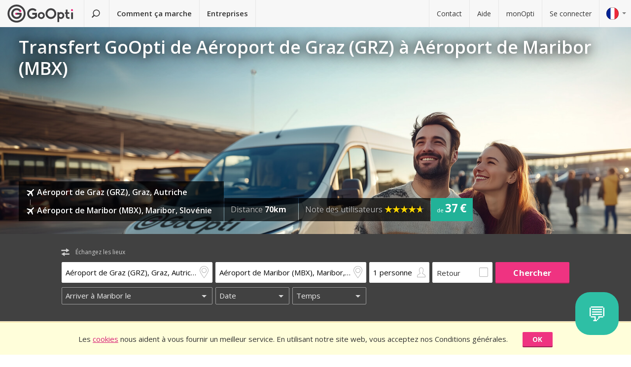

--- FILE ---
content_type: text/html; charset=utf-8
request_url: https://www.goopti.com/fr/transferts/autriche-graz-aeroport-de-graz-grz/slovenie-maribor-aeroport-de-maribor-mbx
body_size: 12541
content:
<!DOCTYPE html>
<html lang='fr'>
<head>
<meta charset='utf-8'>
<title>Transfert GoOpti de Aéroport de Graz (GRZ) à Aéroport de Maribor (MBX) | GoOpti</title>
<meta content="width=device-width, initial-scale=1.0" name="viewport" />
<meta property="twitter:card" content="summary" />
<meta property="twitter:site" content="@GoOpti" />
<meta name="description" content="GoOpti vous amène des villes d&#39;Europe centrale aux aéroports proches et éloignés. Réservez maintenant !" />
<meta name="keywords" content="goopti, airport transfers, italy airports, slovenia transport, milano malpensa, venice airport, bologna airport" />
<meta property="og:title" content="GoOpti – choisi par plus de 2 000 000 passagers" />
<meta property="og:site_name" content="Navettes aéroport low-cost" />
<meta property="og:url" content="https://www.goopti.com/fr/transferts/autriche-graz-aeroport-de-graz-grz/slovenie-maribor-aeroport-de-maribor-mbx" />
<meta property="og:description" content="GoOpti vous amène des villes d&#39;Europe centrale aux aéroports proches et éloignés. Réservez maintenant !" />
<meta property="og:keywords" content="goopti, airport transfers, italy airports, slovenia transport, milano malpensa, venice airport, bologna airport" />
<meta property="og:type" content="website" />
<meta name="og:image" content="https://gooptifrontend-611f.kxcdn.com/assets/img-431930dafecd95db01a4265e1dac0ae336df23d9cc803cd15cb5e3cf47d7121e.jpg" />
<link rel="alternate" hreflang="en" href="https://www.goopti.com/en/transfers/austria-graz-graz-airport-grz/slovenia-maribor-maribor-airport-mbx" />
<link rel="alternate" hreflang="de" href="https://www.goopti.com/de/transfers/osterreich-graz-flughafen-graz-grz/slowenien-marburg-maribor-flughafen-maribor-mbx" />
<link rel="alternate" hreflang="es" href="https://www.goopti.com/es/traslados/austria-graz-aeropuerto-de-graz-grz/eslovenia-maribor-aeropuerto-de-maribor-mbx" />
<link rel="alternate" hreflang="fr" href="https://www.goopti.com/fr/transferts/autriche-graz-aeroport-de-graz-grz/slovenie-maribor-aeroport-de-maribor-mbx" />
<link rel="alternate" hreflang="hr" href="https://www.goopti.com/hr/transferi/austrija-graz-zracna-luka-graz-grz/slovenija-maribor-zracna-luka-maribor-mbx" />
<link rel="alternate" hreflang="it" href="https://www.goopti.com/it/collegamenti/austria-graz-aeroporto-di-graz-grz/slovenia-maribor-aeroporto-di-maribor-mbx" />
<link rel="alternate" hreflang="sl" href="https://www.goopti.com/sl/prevozi/avstrija-gradec-letalisce-graz-grz/slovenija-maribor-letalisce-maribor-mbx" />
<link rel="alternate" hreflang="sq" href="https://www.goopti.com/sq/transfertat/austria-graz-graz-airport-grz/slovenia-maribor-maribor-airport-mbx" />
<link rel="alternate" hreflang="bs" href="https://www.goopti.com/bs/transferi/-aerodrom-graz-grz/slovenija-maribor-aerodrom-maribor-mbx" />
<link rel="alternate" hreflang="me" href="https://www.goopti.com/me/transferi/-aerodrom-graz-grz/slovenija-maribor-aerodrom-maribor-mbx" />
<link rel="alternate" hreflang="mk" href="https://www.goopti.com/mk/transferi/-graz-airport-grz/slovenia-maribor-maribor-airport-mbx" />
<script>var cookieScripts={com:[],ga:[]};</script>
<link rel="stylesheet" media="all" href="//gooptifrontend-611f.kxcdn.com/assets/application2-8c6d821990c798d4fc379b591fe3df15819b1e00cc301a96437b63bae24d276a.css" />
<link rel="stylesheet" href="https://fonts.googleapis.com/css?family=Open+Sans:300,400,600,700,800&amp;subset=latin,latin-ext" type="text/css">
<link rel="shortcut icon" type="image/x-icon" href="/favicon.ico" />
<link rel="apple-touch-icon-precomposed" href="//gooptifrontend-611f.kxcdn.com/assets/favicon-152-38aad5a2aab89d4f324cb8d29f418554a0c8deb658da608ae78ae9478401a0de.png" />
<script>var gon={"selectedCurrency":"EUR","userId":null,"userAccountType":"not_signed_in","ga":{"group_path":"/fr/transfers/route-landing"},"defaultMarker":"//gooptifrontend-611f.kxcdn.com/assets/default_marker-2af3a309c75e22126c6f2116702fdc6df0e43edb24100a75c98bc6bf086017da.png","production":true,"disableOrderMatchCheck":false,"apiBaseUrl":"http://backoffice-service:8080/goopti-services"}; gon.timeCheck = { client: new Date(), server: "2026-01-21 08:48:41 +0000" };</script>
<meta name="csrf-param" content="authenticity_token" />
<meta name="csrf-token" content="1yYFw0e8wCEKycVv+t4jRbFJm3QRithN07t59IqBK98HdrHrkTOSXj3u99di74RvdjCfIFgMh6ZAvSEvw003BA==" />
<script>
var runOnLoad;!function(n){var o=[],r=!1,t=!1;n.add=function(n,l){null!=n&&(!r||null!=l&&null==Tools.TryGetProperty(window,l)?(o.push({f:n,t:l}),t||(t=!0,u=window.setInterval(w,25),w())):n())};var u=null;function w(){if(null!=window.$&&null!=window.Tools){r=!0;for(var n=o.length-1;0<=n;n--)null!=o[n].t&&null==Tools.TryGetProperty(window,o[n].t)||(o[n].f(),o.splice(n,1));o.length<=0&&(window.clearInterval(u),u=0,t=!1)}}}(runOnLoad=runOnLoad||{});
</script>
<script>
window['GoogleAnalyticsObject'] = 'ga';
window['ga'] = window['ga'] || function () { (window['ga'].q = window['ga'].q || []).push(arguments) }
window['ga'].l = 1 * new Date();
ga('create', 'UA-23118721-1', 'auto');
ga('set', 'anonymizeIp', true);
ga('require', 'displayfeatures');
ga('require', 'linkid', 'linkid.js');
ga('send', 'pageview');
</script>
<script async src='//www.google-analytics.com/analytics.js'></script>


</head>
<body class='fr v2 home'>

<!-- Google Tag Manager -->
<noscript>
<iframe height='0' src='//www.googletagmanager.com/ns.html?id=GTM-WRH468' style='display:none;visibility:hidden' width='0'></iframe>
<iframe height='0' src='//www.googletagmanager.com/ns.html?id=GTM-WRH468' style='display:none;visibility:hidden' width='0'></iframe>
<iframe height='0' src='//www.googletagmanager.com/ns.html?id=G-QBQ7H89D0E' style='display:none;visibility:hidden' width='0'></iframe>
</noscript>
<script>
  window.dataLayer = window.dataLayer || [];
  
  // Google Tag Manager
  window.dataLayer.push({ 'gtm.start': new Date().getTime(), event: 'gtm.js' });
  function gtag(){dataLayer.push(arguments);}
  gtag('js', new Date());
  // Google Analytics 4
  gtag('config', 'G-QBQ7H89D0E');
  
  if (gon.gtag && gon.gtag.event && gon.gtag.params) {
  	gtag('event', gon.gtag.event, gon.gtag.params);
  }
  
  var locale = '';
  // Google AdWords
  if (gon.ga) {
  	var path = gon.ga.path.toUpperCase();
  	locale = path.length > 3 ? path.substring(1, 3) : path;
  }
  
  var adWordsConfigMap = {
  	'ME': 'AW-11340208428',
  	'SL': 'AW-964055578',
  	'IT': 'AW-956820346',
  	'HR': 'AW-945230239',
  	'EN': 'AW-11340208428',
  	'DE': 'AW-11340208428',
  	'FR': 'AW-11340208428',
  	'ES': 'AW-11340208428'
  	};
  
  var configValue = adWordsConfigMap[locale] || 'AW-11340208428'; // Default value if language is not found
  
  gtag('config', configValue);
  
  (function(w,d,s,l,i){w[l]=w[l]||[];w[l].push({'gtm.start':
  new Date().getTime(),event:'gtm.js'});var f=d.getElementsByTagName(s)[0],
  j=d.createElement(s),dl=l!='dataLayer'?'&l='+l:'';j.async=true;j.src=
  'https://www.googletagmanager.com/gtm.js?id='+i+dl;f.parentNode.insertBefore(j,f);
  })(window,document,'script','dataLayer','GTM-WRH468');
</script>
<script async src='https://www.googletagmanager.com/gtag/js?id=GTM-WRH468'></script>
<script async src='//www.googletagmanager.com/gtm.js?id=GTM-WRH468'></script>
<script async src='https://www.googletagmanager.com/gtag/js?id=G-QBQ7H89D0E'></script>

<div class='pagewrap'>
<div class='gsf-content-container'>
<div class='gsf-sticky-block'>
<div class='hide notification-bar' data-enableExpires='2046-01-16 08:48:41 UTC' data-enableGaExpires='2046-01-16 08:48:41 UTC' data-enableGaKey='_gsf_ga' data-enableKey='_gsf_cookies' data-expires='2046-01-16 08:48:41 UTC' data-key='_gsf_conf' data-value='hidden' id='cookie-block'>
<div class='inner'>
<div class='align'>
<div class='cell'>
<div class='text'>Les <a href='https://www.goopti.com/fr/mentions-legales/politique-de-confidentialite'>cookies</a> nous aident à vous fournir un meilleur service. En utilisant notre site web, vous acceptez nos Conditions générales.</div>
</div>
<div class='cell buttons'>
<a class='btn primary small close'>OK</a>
</div>
</div>
</div>
</div>

<div class='media-query'>
<div class='tablet-down'></div>
<div class='tablet-up'></div>
<div class='laptop-down'></div>
<div class='laptop-up'></div>
</div>
<header class='header'>
<div class='nav-desktop'>
<div class='nav-mobile'>
<a class="logo" href="https://www.goopti.com/fr/"><img alt="GoOpti" height="37" width="135" src="https://gooptifrontend-611f.kxcdn.com/assets/logo-5d32d6bcfd39c4cdae37ba2b47e2040e13749b140f2f91f6edc190e4dc53ca00.svg" />
</a><div class='menu' id='menu_nav_link'>
<i class='icon-menu'></i>
</div>
<div class='lang drop' id='menu_lang_link'>
<img alt="Français" src="https://gooptifrontend-611f.kxcdn.com/assets/flags/fr-147ca34f34e0c73867fbd31af29853139f4d4cc35c481388d947eff0a4e574c3.svg" />
</div>
</div>
<nav id='menu_nav' role='navigation'>
<div class='main'>
<a class="search-link" href="https://www.goopti.com/fr/"><i class='icon-search'></i>
<span class='text'>Trouvez un transfert</span>
</a><a id='how_it_works_link'>Comment ça marche</a>
<a href="/fr/business">Entreprises</a>
</div>
<div class='support'>
<a href="https://www.goopti.com/fr/centre-assistance/contact">Contact</a>
<a href="https://www.goopti.com/fr/centre-assistance/questions-frequentes">Aide</a>
<a href="/fr/monOpti">monOpti</a>
<a href="https://www.goopti.com/fr/se-connecter">Se connecter</a>
</div>
</nav>
</div>
<div class='drop-menu' id='menu_lang'>
<a class="item" onclick="headerDropMenu.hideAll();" href="https://www.goopti.com/en/transfers/austria-graz-graz-airport-grz/slovenia-maribor-maribor-airport-mbx"><img alt="English" src="https://gooptifrontend-611f.kxcdn.com/assets/flags/en-b9cebb2f6af6fcfab83adfe5358d88404eef8c57b63be0515d8386d118e65e64.svg" />
English
</a><a class="item" onclick="headerDropMenu.hideAll();" href="https://www.goopti.com/de/transfers/osterreich-graz-flughafen-graz-grz/slowenien-marburg-maribor-flughafen-maribor-mbx"><img alt="Deutsch" src="https://gooptifrontend-611f.kxcdn.com/assets/flags/de-bef4a39a768df8978bcd86f900955de41efa8e99741d05b0ca2b4c34902887be.svg" />
Deutsch
</a><a class="item" onclick="headerDropMenu.hideAll();" href="https://www.goopti.com/es/traslados/austria-graz-aeropuerto-de-graz-grz/eslovenia-maribor-aeropuerto-de-maribor-mbx"><img alt="Español" src="https://gooptifrontend-611f.kxcdn.com/assets/flags/es-50c18e807c80d645ae05f2f8de25540240fa735b49e11a713127e15a2d9a132c.svg" />
Español
</a><a class="item" onclick="headerDropMenu.hideAll();" href="https://www.goopti.com/fr/transferts/autriche-graz-aeroport-de-graz-grz/slovenie-maribor-aeroport-de-maribor-mbx"><img alt="Français" src="https://gooptifrontend-611f.kxcdn.com/assets/flags/fr-147ca34f34e0c73867fbd31af29853139f4d4cc35c481388d947eff0a4e574c3.svg" />
Français
</a><a class="item" onclick="headerDropMenu.hideAll();" href="https://www.goopti.com/hr/transferi/austrija-graz-zracna-luka-graz-grz/slovenija-maribor-zracna-luka-maribor-mbx"><img alt="Hrvatski" src="https://gooptifrontend-611f.kxcdn.com/assets/flags/hr-75ad7a4eaaea63851dc3711c99658dd86102dc2cba3733b7f28c520380cb8947.svg" />
Hrvatski
</a><a class="item" onclick="headerDropMenu.hideAll();" href="https://www.goopti.com/it/collegamenti/austria-graz-aeroporto-di-graz-grz/slovenia-maribor-aeroporto-di-maribor-mbx"><img alt="Italiano" src="https://gooptifrontend-611f.kxcdn.com/assets/flags/it-6bab8f8cc9f9ecadab917eb8a2c93bb0026b1e40621a9c3a063a982cf2aeddf0.svg" />
Italiano
</a><a class="item" onclick="headerDropMenu.hideAll();" href="https://www.goopti.com/sl/prevozi/avstrija-gradec-letalisce-graz-grz/slovenija-maribor-letalisce-maribor-mbx"><img alt="Slovenščina" src="https://gooptifrontend-611f.kxcdn.com/assets/flags/sl-7039bf340a0386f7eab896e7c66efe9f62bb98835bbe947531a460f88ac021d6.svg" />
Slovenščina
</a><a class="item" onclick="headerDropMenu.hideAll();" href="https://www.goopti.com/sq/transfertat/austria-graz-graz-airport-grz/slovenia-maribor-maribor-airport-mbx"><img alt="Shqip" src="https://gooptifrontend-611f.kxcdn.com/assets/flags/sq-83afac3a73deebcc5bb233498f8ce35a46794d18374b3e77c16dbe7e985bffe3.svg" />
Shqip
</a><a class="item" onclick="headerDropMenu.hideAll();" href="https://www.goopti.com/bs/transferi/-aerodrom-graz-grz/slovenija-maribor-aerodrom-maribor-mbx"><img alt="Bosanski" src="https://gooptifrontend-611f.kxcdn.com/assets/flags/bs-7387b27bd33e23d104cb560dee3d207f057e393c7e7e58b67013962f4dab6b11.svg" />
Bosanski
</a><a class="item" onclick="headerDropMenu.hideAll();" href="https://www.goopti.com/me/transferi/-aerodrom-graz-grz/slovenija-maribor-aerodrom-maribor-mbx"><img alt="Crnogorski" src="https://gooptifrontend-611f.kxcdn.com/assets/flags/me-0c6f03f4d5e8ac6e021ed9119f27a04940ec78f9ca9a7df66f9f454fe97e9d11.svg" />
Crnogorski
</a><a class="item" onclick="headerDropMenu.hideAll();" href="https://www.goopti.com/mk/transferi/-graz-airport-grz/slovenia-maribor-maribor-airport-mbx"><img alt="Makedonski" src="https://gooptifrontend-611f.kxcdn.com/assets/flags/mk-19fcd9247de9b80645c0944cd9b70054d2ae37a8b34cd3675461ac2c01ea52cc.svg" />
Makedonski
</a></div>
</header>


</div>
<div class='gsf-sticky-block gsf-sticky-push'>
<div class='gsf-main-content'>
<div class='relative'><div class='how-it-works-wrap' id='how_it_works' style='display: none;'>
<div class='how-it-works'>
<i class='icon-x close' id='how_it_works_close' title='Fermer'></i>
<div class='inner'>
<ul>
<li class='item'>
<div class='img'><div class='img2'><img data-src="https://gooptifrontend-611f.kxcdn.com/assets/how-it-works-1-e6c085e5d41ca3314444414d5def3b89cbfa0c58cd9e1ef99768d2a3dfdf9240.svg" src="" /></div></div>
<h3>Cherchez un transfert à l&#39;aéroport</h3>
<p>
Tous nos transferts de votre maison aux aéroports proches ou éloignés sont abordables et fiables.
<br>
<a href="https://www.goopti.com/fr/transferts">Toutes nos destinations</a>
</p>
</li>
<li class='item'>
<div class='img'><div class='img2'><img data-src="https://gooptifrontend-611f.kxcdn.com/assets/how-it-works-2-741a72105bfb35525d295347fd8f1fcb2dbdd6108e3d14583f2e4585db1af7c2.svg" src="" /></div></div>
<h3>Réservez à l&#39;avance</h3>
<p>Choisissez soit un transfert partagé soit un transfert privé. <i>Indice:</i> pour obtenir le meilleur prix, réservez bien en avance et restez flexible avec l'heure de départ.</p>
</li>
<li class='item'>
<div class='img'><div class='img2'><img data-src="https://gooptifrontend-611f.kxcdn.com/assets/how-it-works-3-8f56c1f23c4bacad0edc99953d4666f7448f60c1f4d9d2ebbefd1f9c4f39242e.svg" src="" /></div></div>
<h3>Commencez le voyage sans souci</h3>
<p>
GoOpti est une plateforme. Nous effectuons tous les transferts avec nos partenaires contractuels et approuvés.
<br>
<a href="https://www.goopti.com/fr/avantages/nos-avantages">Plus d&#39;infos</a>
</p>
</li>
</ul>
</div>
</div>
</div>
</div>
<style>
  .landing-map-header { background-image: url("https://goopti-master.s3.amazonaws.com/translated_image/home-couple-airport-5ba73a34-2ecc-443d-9ec3-e7122cb7fc87.jpg"); }
</style>
<div id='notification-bars'>
</div>

<div class='landing-map-header with-image with-home-image'>
<div class='grid'>
<div class='texts'>
<div class='h1-outer'>
<h1>Transfert GoOpti de Aéroport de Graz (GRZ) à Aéroport de Maribor (MBX)</h1>
</div>
<div class='route-details'>
<div class='route-details-inner'>
<div class='box points'>
<ul class='icons'>
<li>
<i class='icon icon-plane'></i>
<span class='name'>Aéroport de Graz (GRZ), Graz, Autriche</span>
</li>
<li>
<i class='icon icon-plane'></i>
<span class='name'>Aéroport de Maribor (MBX), Maribor, Slovénie</span>
</li>
</ul>
</div><div class='box distance'>
<ul class='data'>
<li>
Distance
<strong>70km</strong>
</li>
</ul>
</div><div class='box rating'>
Note des utilisateurs
<span class="star_rating"><span class="star_rating-inner"><i class="icon-star5 full" style="width: 4.7em;"></i><i><i class="icon-star5-empty empty" style="margin-left: -4.7em;"></i></i></span></span>
</div><div class='price'>
<span>
de
</span>
<strong>37 €</strong>
</div>
</div>
</div>
</div>
</div>
</div>
<form class="search-form" autocomplete="off" action="https://www.goopti.com/fr/transferts/recherche" accept-charset="UTF-8" method="post"><input name="utf8" type="hidden" value="&#x2713;" /><input type="hidden" name="authenticity_token" value="+yYRw54URzhQrtmtru6FxRhgn0tufoU0+7HAKBBXVh8rdqXrSJsVR2eJ6xU23yLv3xmbHyf42t9ot5jzWZtKxA==" />
<div class='hide'>
<input type="hidden" name="analytics_event" id="analytics_event" value="SEARCH" />
<input type="hidden" name="search_presenter[departure][id]" id="search_presenter_departure_id" value="79" />
<input type="hidden" name="search_presenter[departure][type]" id="search_presenter_departure_type" value="GPP" />
<input type="hidden" name="search_presenter[departure][backend_type]" id="search_presenter_departure_backend_type" value="GPP" />
<input type="hidden" name="search_presenter[departure][lat]" id="search_presenter_departure_lat" value="46.9957" />
<input type="hidden" name="search_presenter[departure][lon]" id="search_presenter_departure_lon" value="15.4446" />
<input type="hidden" name="search_presenter[departure][parent_id]" id="search_presenter_departure_parent_id" value="21" />
<input type="hidden" name="search_presenter[departure][show_name]" id="search_presenter_departure_show_name" value="false" />
<input type="hidden" name="search_presenter[departure][airport_code]" id="search_presenter_departure_airport_code" />
<input type="hidden" name="search_presenter[departure][english_city_name]" id="search_presenter_departure_english_city_name" value="Graz" />
<input type="hidden" name="search_presenter[departure][name]" id="search_presenter_departure_name" value="Aéroport de Graz (GRZ), Graz, Autriche" />
<input type="hidden" name="search_presenter[departure][city_name]" id="search_presenter_departure_city_name" value="Graz" />
<input type="hidden" name="search_presenter[departure][country_name]" id="search_presenter_departure_country_name" value="Autriche" />
<input type="hidden" name="search_presenter[departure][long_name]" id="search_presenter_departure_long_name" value="Aéroport de Graz (GRZ), Graz, Autriche" />
<input type="hidden" name="search_presenter[departure][time_start]" id="search_presenter_departure_time_start" />
<input type="hidden" name="search_presenter[departure][time_end]" id="search_presenter_departure_time_end" />
<input type="hidden" name="search_presenter[departure][index]" id="search_presenter_departure_index" />
<input type="hidden" name="search_presenter[destination][id]" id="search_presenter_destination_id" value="152" />
<input type="hidden" name="search_presenter[destination][type]" id="search_presenter_destination_type" value="GPP" />
<input type="hidden" name="search_presenter[destination][backend_type]" id="search_presenter_destination_backend_type" value="GPP" />
<input type="hidden" name="search_presenter[destination][lat]" id="search_presenter_destination_lat" value="46.4779" />
<input type="hidden" name="search_presenter[destination][lon]" id="search_presenter_destination_lon" value="15.6818" />
<input type="hidden" name="search_presenter[destination][parent_id]" id="search_presenter_destination_parent_id" value="25" />
<input type="hidden" name="search_presenter[destination][show_name]" id="search_presenter_destination_show_name" value="false" />
<input type="hidden" name="search_presenter[destination][airport_code]" id="search_presenter_destination_airport_code" />
<input type="hidden" name="search_presenter[destination][english_city_name]" id="search_presenter_destination_english_city_name" value="Maribor" />
<input type="hidden" name="search_presenter[destination][name]" id="search_presenter_destination_name" value="Aéroport de Maribor (MBX), Maribor, Slovénie" />
<input type="hidden" name="search_presenter[destination][city_name]" id="search_presenter_destination_city_name" value="Maribor" />
<input type="hidden" name="search_presenter[destination][country_name]" id="search_presenter_destination_country_name" value="Slovénie" />
<input type="hidden" name="search_presenter[destination][long_name]" id="search_presenter_destination_long_name" value="Aéroport de Maribor (MBX), Maribor, Slovénie" />
<input type="hidden" name="search_presenter[destination][time_start]" id="search_presenter_destination_time_start" />
<input type="hidden" name="search_presenter[destination][time_end]" id="search_presenter_destination_time_end" />
<input type="hidden" name="search_presenter[destination][index]" id="search_presenter_destination_index" />
<input type="hidden" name="search_presenter[departure_limit][is_pickup]" id="search_presenter_departure_limit_is_pickup" value="false" />
<input type="hidden" name="search_presenter[departure_limit][date]" id="search_presenter_departure_limit_date" />
<input type="hidden" name="search_presenter[departure_limit][time]" id="search_presenter_departure_limit_time" />
<input type="hidden" name="search_presenter[return_limit][is_pickup]" id="search_presenter_return_limit_is_pickup" value="true" />
<input type="hidden" name="search_presenter[return_limit][date]" id="search_presenter_return_limit_date" />
<input type="hidden" name="search_presenter[return_limit][time]" id="search_presenter_return_limit_time" />
<input type="hidden" name="search_presenter[passenger_number]" id="search_presenter_passenger_number" value="1" />
<input type="hidden" name="search_presenter[transfer_type]" id="search_presenter_transfer_type" value="oneway" />
<input type="hidden" name="search_presenter[affiliate_alias]" id="search_presenter_affiliate_alias" />
<input type="hidden" name="search_presenter[adults_number]" id="search_presenter_adults_number" value="1" />
<input type="hidden" name="search_presenter[children_number]" id="search_presenter_children_number" value="0" />
<input type="hidden" name="search_presenter[infants_number]" id="search_presenter_infants_number" value="0" />
<input type="hidden" name="search_presenter[promo_code]" id="search_presenter_promo_code" />
<input type="hidden" name="search_presenter[departure_place_type]" id="search_presenter_departure_place_type" />
</div>
<div class='close'>
<i class='icon-x'></i>
</div>
<div class='inner'>
<div class='main-box'>
<div id='search-swap-locations'>
<div class='icon-swap'></div>
<div class='desc'>Échangez les lieux</div>
</div>
<div class='basic'>
<div class='locations'>
<div class='search-item location1 extended-dropdown' id='search-location1'>
<h4 class='form-label'>Lieu de départ</h4>
<div class='container'>
<div class='faux-input'>
<input type="text" name="departure" id="departure" class="clear-input" placeholder="De : adresse, ville, aéroport" autocorrect="off" autocomplete="off" autocapitalize="off" spellcheck="false" data-f-prefix="search_presenter_departure" />
<div class='icons-container'>
<label for='departure'>
<i class='icon-location-outline'></i>
<i class='icon-plane'></i>
</label>
<i class='icon-chevron-down-double expand-full-list'></i>
</div>
<i class='icon-x clear'></i>
<div class='input-overlay mobile'></div>
</div>
<div class='dropdown dropdown-list'>
<i class='icon-x close'></i>
<div class='alert general-ui' style='display: none'></div>
<ul class='list location'></ul>
<div class='house-no'>N&#39;oubliez pas d&#39;entrer le numéro de la maison!</div>
<div class='powered-by-google'>
<img src="https://gooptifrontend-611f.kxcdn.com/assets/powered_by_google_on_white_hdpi-85e8811af8ce7aff2444abb675d1acff9189884726709c6c5d89badb6bb96828.png" alt="Powered by google on white hdpi" />
</div>
<div class='in-out tablet-down'>
<img src="https://gooptifrontend-611f.kxcdn.com/assets/van-in-209866ba27ba25a73396450b74a0fd0c4346c07d48c0704d626d0fd49a331d3f.svg" alt="Van in" />
</div>
<div class='controls'>
<div class='btn primary big next'>Confirmer</div>
</div>
</div>
<div class='alert general-ui mobile' style='display: none'></div>
</div>
</div>
<div class='search-item location2 extended-dropdown' id='search-location2'>
<h4 class='form-label'>Lieu d&#39;arrivée</h4>
<div class='container'>
<div class='faux-input'>
<input type="text" name="destination" id="destination" class="clear-input" placeholder="À : aéroport, ville, adresse" autocorrect="off" autocomplete="off" autocapitalize="off" spellcheck="false" data-f-prefix="search_presenter_destination" />
<div class='icons-container'>
<label for='destination'>
<i class='icon-location-outline'></i>
<i class='icon-plane'></i>
</label>
<i class='icon-chevron-down-double expand-full-list'></i>
</div>
<i class='icon-x clear'></i>
<div class='input-overlay mobile'></div>
</div>
<div class='dropdown dropdown-list'>
<i class='icon-x close'></i>
<div class='alert general-ui' style='display: none'></div>
<ul class='list location'></ul>
<div class='house-no'>N&#39;oubliez pas d&#39;entrer le numéro de la maison!</div>
<div class='powered-by-google'>
<img src="https://gooptifrontend-611f.kxcdn.com/assets/powered_by_google_on_white_hdpi-85e8811af8ce7aff2444abb675d1acff9189884726709c6c5d89badb6bb96828.png" alt="Powered by google on white hdpi" />
</div>
<div class='in-out tablet-down'>
<img src="https://gooptifrontend-611f.kxcdn.com/assets/van-out-17a5030e6591e636550dbbaa8f5b19d75fd4a44694fe3917e997ced97f3060ea.svg" alt="Van out" />
</div>
<div class='controls'>
<div class='btn primary big next'>Confirmer</div>
</div>
</div>
<div class='alert general-ui mobile' style='display: none'></div>
</div>
</div>
</div>
<div class='details'>
<div class='search-item people'>
<div class='extended-dropdown' id='search-passengers'>
<div class='container'>
<div class='faux-input'>
<input class='clear-input input inactive' type='text' value='1 personne'>
<i class='icon-person-outline'></i>
<div class='input-overlay all'></div>
</div>
<div class='dropdown with-arrow'>
<h4 class='form-label'>Passagers</h4>
<i class='icon-x close'></i>
<div class='spinboxes'>
<div class='item'>
<div class='form-label'>Adultes</div>
<div class='spinbox'>
<div class='btn minus'>
<i class='icon-minus'></i>
</div>
<input type="text" name="adults" id="adults" value="1" autocomplete="off" data-min="1" data-max="49" readonly="readonly" disabled="disabled" class="text-input" />
<div class='btn plus'>
<i class='icon-plus'></i>
</div>
</div>
</div>
<div class='more-link alert'>
<a target="_blank" href="/fr/services/customized-transfer">Plus de personnes ? Faites deux réservations ou cliquez ici.</a>
</div>
<div class='item'>
<div class='form-label'>
Enfants et bébés
</div>
<div class='spinbox'>
<div class='btn minus disabled'>
<i class='icon-minus'></i>
</div>
<input type="text" name="children" id="children" value="0" autocomplete="off" data-min="0" data-max="40" readonly="readonly" disabled="disabled" class="text-input" />
<div class='btn plus'>
<i class='icon-plus'></i>
</div>
</div>
</div>
</div>
<div class='controls'>
<div class='btn primary big next'>Confirmer</div>
</div>
</div>
</div>
</div>
</div>
<div class='search-item return'>
<label class='faux-checkbox'>
<div class='checkbox'>
<input type="checkbox" name="return_input" id="return_input" value="return" />
<i class='icon-check'></i>
</div>
<span class='form-label'>Retour</span>
</label>
</div>
</div>
<div class='search-item search tablet-up'>
<input type="submit" name="commit" value="Chercher" class="btn primary" data-disable-with="Chercher" />
</div>
</div>
<div class='guarantee-line hide'>
<i class='icon-check'></i>
Réservez des jours à l'avance pour le prix le plus bas !
</div>
<div class='best-route-offer hide'>
<span class='grumpy-fitText-noWrap'>
<i class='icon-status-info'></i>
<span class='value'></span>
</span>
</div>
</div>
<div class='limits-box'>
<div class='limits' style='display:none'>
<div class='departure limit-line'>
<div class='limit-fields'>
<div class='limit-part type'>
<div class='search-item extended-dropdown' id='search-limit1'>
<div class='faux-select dark low search-item'>
<input class='clear-input input inactive' type='text'>
<div class='input-overlay'></div>
</div>
<div class='dropdown dropdown-list'>
<ul class='list'></ul>
</div>
</div>
</div>
<div class='limit-part date'>
<div>
<div class='search-item extended-dropdown' id='search-date1'>
<div class='faux-select dark low search-item'>
<input class='clear-input input inactive' type='text'>
</div>
<div class='input-overlay'></div>
<div class='dropdown with-arrow'>
<i class='icon-x close'></i>
<div class='date'></div>
<div class='alert general-ui' style='display: none'></div>
</div>
<div class='alert general-ui mobile' style='display: none'></div>
</div>
</div>
<div>
<div class='search-item extended-dropdown' id='search-time1'>
<div class='faux-select dark low search-item'>
<input class='clear-input input inactive' type='text'>
</div>
<div class='input-overlay'></div>
<div class='dropdown with-arrow'>
<i class='icon-x close'></i>
<div class='time'></div>
<div class='alert airport-timing departure hide'></div>
<div class='alert midnight-alert departure hide'></div>
</div>
<div class='alert general-ui mobile' style='display: none'></div>
</div>
</div>
</div>
</div>
</div>
<div class='hidden' id='return_area'>
<h4 class='form-label'>Retour</h4>
<div class='back limit-line'>
<div class='limit-fields'>
<div class='limit-part type'>
<div class='search-item extended-dropdown' id='search-limit2'>
<div class='faux-select dark low search-item'>
<input class='clear-input input inactive' type='text'>
<div class='input-overlay'></div>
</div>
<div class='dropdown dropdown-list'>
<ul class='list'></ul>
</div>
</div>
</div>
<div class='limit-part date'>
<div>
<div class='search-item extended-dropdown' id='search-date2'>
<div class='faux-select dark low search-item'>
<input class='clear-input input inactive' type='text'>
</div>
<div class='input-overlay'></div>
<div class='dropdown with-arrow'>
<i class='icon-x close'></i>
<div class='date'></div>
<div class='alert general-ui' style='display: none'></div>
</div>
<div class='alert general-ui mobile' style='display: none'></div>
</div>
</div>
<div>
<div class='search-item extended-dropdown' id='search-time2'>
<div class='faux-select dark low search-item'>
<input class='clear-input input inactive' type='text'>
</div>
<div class='input-overlay'></div>
<div class='dropdown with-arrow'>
<i class='icon-x close'></i>
<div class='time'></div>
<div class='alert airport-timing return hide'></div>
<div class='alert midnight-alert return hide'></div>
</div>
<div class='alert general-ui mobile' style='display: none'></div>
</div>
</div>
</div>
</div>
</div>
</div>
<div class='extended-dropdown' id='search-limit1-compound'>
<div class='container'>
<input type="hidden" name="dummy_hidden_limit1_compound" id="dummy_hidden_limit1_compound" value="" />
<div class='dropdown'>
<h4 class='form-label'>Date et heure de départ</h4>
<i class='icon-x close'></i>
<ul class='list select-module'></ul>
<div class='tabs date-and-time'>
<div class='head'>
<div class='tab tab-date'>Date</div>
<div class='tab tab-time'>Temps</div>
</div>
<div class='body'>
<div class='date'></div>
<div class='time'></div>
</div>
<div class='alert airport-timing departure hide'></div>
<div class='alert midnight-alert departure hide'></div>
</div>
<div class='controls'>
<div class='btn primary big next'>Confirmer</div>
</div>
</div>
</div>
</div>
<div class='extended-dropdown' id='search-limit2-compound'>
<div class='container'>
<input type="hidden" name="dummy_hidden_limit2_compound" id="dummy_hidden_limit2_compound" value="" />
<div class='dropdown'>
<h4 class='form-label'>Date et heure de retour</h4>
<i class='icon-x close'></i>
<ul class='list select-module'></ul>
<div class='tabs date-and-time'>
<div class='head'>
<div class='tab tab-date'>Date</div>
<div class='tab tab-time'>Temps</div>
</div>
<div class='body'>
<div class='date'></div>
<div class='time'></div>
</div>
<div class='alert airport-timing return hide'></div>
<div class='alert midnight-alert return hide'></div>
</div>
<div class='controls'>
<div class='btn primary big next'>Confirmer</div>
</div>
</div>
</div>
</div>
</div>
</div>
<div class='search-item search tablet-down'>
<input type="submit" name="commit" value="Chercher" class="btn primary big" data-disable-with="Chercher" />
</div>
<div class='guarantee tablet-down'>
<span class='long'>
<i class='icon-guarantee'></i>
Réservez des jours à l'avance pour le prix le plus bas !
</span>
<span class='short'>
<i class='icon-guarantee'></i>
<span class="optional">Réservez maintenant. </span>Transfert garanti 100% !
</span>
</div>
</div>
</form>


<div class='segments landing-page-content'>
<div class='article'>
<div class='inner'>
<article class='article'>
<div class='content-container content-wrap'>
<div class='content'>
<p>Commandez un transfert GoOpti rapide, fiable et confortable sur la route <strong>Graz&nbsp;<span class='icon-plane'></span>&nbsp;-&nbsp;Maribor&nbsp;<span class='icon-plane'></span></strong> en quelques minutes. GoOpti peut aller vous chercher et vous déposer à n'importe quelle adresse, y compris votre adresse personnelle. Les transferts GoOpti s'adaptent à vos besoins grâce aux plusieurs horaires flexibles pour les transferts sur la route <strong>Graz&nbsp;<span class='icon-plane'></span>&nbsp;-&nbsp;Maribor&nbsp;<span class='icon-plane'></span></strong>.</p>

<p>Chaque transfert GoOpti peut être complémenté avec le paquet Zéro souci, qui vous garantira un nouveau billet d'avion ou même un hébergement s'il y a un retard dû à des événements sur le route <strong>Graz&nbsp;<span class='icon-plane'></span>&nbsp;-&nbsp;Maribor&nbsp;<span class='icon-plane'></span></strong> et vous manquez votre vol.</p>

<p>GoOpti est un moyen rapide, abordable et facile d'atteindre votre destination.</p>

</div>
</div>
<hr class='last'>
</article>
</div>
</div>
<div id='video'>
<div class='inner'>
<div class='hr'>
<div class='data cameleon'>
<div class='wrap'>
<h2>GoOpti en 90 secondes</h2>
<p>Découvrez pourquoi GoOpti est plus pratique que la voiture, moins cher que le taxi et plus fiable que les transport en commun.</p>
<a class="btn" href="#">Voir la vidéo</a>
</div>
</div>
<div class='video-wrap' data-youtubeid='L4o5zdo9YRk'>
<i class='preview'></i>
<i class='icon-play-video'></i>
</div>
</div>
</div>
</div>

<div id='numbers'>
<div class='inner'>
<div class='hr'>
<ul>
<li>
<h3>
<span class='number-count' data-number='93'>93</span>
<span class='unit'>%</span>
</h3>
<p><p>de clients<br />satisfaits</p></p>
</li>
<li>
<h3>
<span class='number-count' data-number='3000000'>3 000 000</span>
<span class='unit'>+</span>
</h3>
<p><p>passagers<br />transport&eacute;s</p></p>
</li>
<li>
<h3>
<span class='number-count' data-number='35000'>35 000</span>
<span class='unit'>+</span>
</h3>
<p><p>passagers<br />chaque mois</p></p>
</li>
</ul>
</div>
</div>
</div>

<div id='building-trust'>
<div class="inner"><div class="hr">
<div class='narrow'>
<div class='testimonials uninitialized'>
<div class='wrap'>
<ul class='rotator'>
<li>
<div class='container'>
<p>
<span class='text'>
J&#39;ai utilisé GoOpti deux fois et chaque fois j&#39;ai été impressionné combien ils sont rapides, efficaces et fiables.
</span>
</p>
<a class="img-holder" href="https://www.goopti.com/fr/avantages/customer-stories"><img alt="4f38c363-8a04-4075-9d42-aec87fa2778c" src="https://goopti-master.s3.amazonaws.com/translated_image/4f38c363-8a04-4075-9d42-aec87fa2778c.jpeg" />
</a><strong>Julie Johns, Australie</strong>
</div>
</li>
<li>
<div class='container'>
<p>
<span class='text'>
Félicitations pour votre succès. Malgré le fait que j&#39;étais en retard pour mon transfert, vouz m&#39;avez attendu et transporté à ma destination finale.
</span>
</p>
<a class="img-holder" href="https://www.goopti.com/fr/avantages/customer-stories"><img alt="af2b3d81-03fb-4133-87ee-c19fede3f7b9" src="https://goopti-master.s3.amazonaws.com/translated_image/af2b3d81-03fb-4133-87ee-c19fede3f7b9.jpeg" />
</a><strong>Branko Smerajc Debevc, Espagne</strong>
</div>
</li>
</ul>
<ul class='pager'></ul>
</div>
</div>
</div>
</div></div>
</div>

<div id='newsletter'>
<div class='main'>
<div class='inner'>
<a id='news'></a>
<div class='animation-container'>
<div class='wrap email-form'>
<h2>Transfert GoOpti de Aéroport de Graz (GRZ) à Aéroport de Maribor (MBX)</h2>
<p>Recevez des conseils et des nouvelles du monde des voyages et du tourisme toutes les deux semaines !</p>
<div class='form-grid'>
<div class='input'><input type="email" name="subscribe_block_email" id="subscribe_block_email" placeholder="Votre adresse électronique" class="text-input" /></div>
<button name="button" type="button" class="btn desktop">Confirmer</button>
</div>
<div class='alert empty'>Veuillez fournir votre adresse électronique.</div>
<div class='alert invalid'>L&#39;adresse électronique n&#39;est pas valide.</div>
<button name="button" type="button" class="btn mobile">Confirmer</button>
</div>
<div class='wrap name-form' style='display: none;'>
<h2>On y est presque !</h2>
<p>Veuillez entrer votre prénom pour que nous puissions vous adresser proprement.</p>
<form class="form-grid" action="https://www.goopti.com/fr/subscriptions.json" accept-charset="UTF-8" method="post"><input name="utf8" type="hidden" value="&#x2713;" /><input type="hidden" name="authenticity_token" value="lplt0rBvJMXtNOtJ18fijMWEnMh5Uiqq+DCo+Ogb24NGydn6ZuB2utoT2fFP9kWmAv2YnDDUdUFrNvAjodfHWA==" />
<div class='input'><input type="text" name="subscribe_block_name" id="subscribe_block_name" placeholder="Prénom et nom" class="text-input" /></div>
<button name="button" type="button" class="btn desktop">S&#39;abonner</button>
</form>

<label class='faux-checkbox consent'>
<div class='checkbox'>
<input type="checkbox" name="subscribe_block_consent" id="subscribe_block_consent" value="true" />
<i class='icon-check'></i>
</div>
<span>
J&#39;autorise expressément GoOpti à m&#39;envoyer l&#39;infolettre et à traiter mes données à des fins de personnalisation. Je suis conscient que je peux facilement me désinscrire de l&#39;infolettre à tout moment.
</span>
</label>
<div class='alert name'>Veuillez entrer votre prénom et nom.</div>
<div class='alert consent'>Vous ne pouvez pas vous abonner à la newsletter sans donner votre accord.</div>
<button name="button" type="button" class="btn mobile">S&#39;abonner</button>
</div>
<div class='wrap success' style='display: none;'>
<h2>C&#39;est fini !</h2>
<p>Si vous ne recevez pas notre infolettre en une semaine ou deux, consultez votre dossier spam.</p>
</div>
</div>
</div>
</div>
<div class='watermark'>
<img src="https://gooptifrontend-611f.kxcdn.com/assets/newsletter-f97ebd0e22fe9d00d8db420ab5b0caa0125e0096747a2f6a7182a88052b26631.svg" alt="Newsletter" />
</div>
</div>

</div>

</div>
</div>
<div class='gsf-sticky-block footer-container'>
<footer class='footer' role='contentinfo'>
<div class='inner'>
<nav class='navigation'>
<ul>
<li class='item'>
<h4>Pourquoi GoOpti ?</h4>
<ul>
<li><a href='https://www.goopti.com/fr/avantages/nos-avantages'>Nos avantages</a></li>
<li><a href='/fr/avantages/goopti-en-chiffres'>GoOpti en chiffres</a></li>
<li><a href='/fr/routes'>Nos routes</a></li>
<li><a href='https://www.goopti.com/fr/avantages/nos-standards-de-qualite'>Nos standards de qualité</a></li>
</ul>
</li>
<li class='item'>
<h4>Services</h4>
<ul>
<li><a href='/fr/meilleures-offres'>Meilleures offres</a></li>
<li><a href='/fr/offres-de-derniere-minute'>Offres de dernière minute</a></li>
<li><a href='https://www.goopti.com/fr/services/transferts-goopti'>Transferts GoOpti</a></li>
<li><a href='/fr/monOpti'>monOpti</a></li>
<li><a href='https://www.goopti.com/en/pages/worry-free/'>Absolutely No Worries package</a></li>
<li><a href='/fr/centre-assistance/questions-frequentes'>Centre d'assistance</a></li>
<li><a href='https://goopti.kiwi.com/fr/'>Vols à bon prix</a></li>
</ul>
</li>
<li class='item'>
<h4>Devenez partenaire</h4>
<ul>
<li><a href='https://www.goopti.com/fr/business/reseller'>Agents de voyages</a></li>
<li><a href='https://www.goopti.com/fr/business/intro'>Compte d'affaires</a></li>
<li><a href='https://www.goopti.com/fr/partenaires/publicite'>Publicité</a></li>
<li><a href='https://www.goopti.com/fr/partenaires/programme-daffiliation'>Programme d'affiliation</a></li>
<li><a href='https://www.goopti.com/fr/partenaires/programme-de-fidelite'>Programme de fidélité</a></li>
<li><a href='https://www.goopti.com/fr/partenaires/programme-de-parrainage'>Programme de parrainage</a></li>
</ul>
</li>
<li class='item'>
<h4>À propos de nous</h4>
<ul>
<li><a href='https://www.goopti.com/fr/a-propos-de-nous/a-propos-de-nous'>À propos de nous</a></li>
<li><a href='https://www.goopti.com/fr/a-propos-de-nous/centre-de-presse'>Centre de presse</a></li>
<li><a href='https://www.goopti.com/fr/a-propos-de-nous/goopti-blog'>GoOpti blog</a></li>
<li><a href='/fr/a-propos-de-nous/partenaires-commerciaux'>Partenaires commerciaux</a></li>
<li><a href='https://www.goopti.com/fr/a-propos-de-nous/aeroports-partenaires'>Aéroports partenaires</a></li>
<li><a href='https://www.goopti.com/fr/a-propos-de-nous/carrieres'>Carrières</a></li>
</ul>
</li>
</ul>
</nav>
</div>
<div class='contact'>
<div class='inner'>
<ul class='social'>
<li>
<a title="Facebook" class="facebook-social" target="_blank" rel="noopener noreferrer" href="https://www.facebook.com/GoOptiEN"><i class='icon-facebook'></i>
</a></li>
<li>
<a title="Trip Advisor" class="tripadvisor-social" target="_blank" rel="noopener noreferrer" href="https://www.tripadvisor.com/Attraction_Review-g274873-d10105751-Reviews-GoOpti-Ljubljana_Upper_Carniola_Region.html"><i class='icon-tripadvisor'></i>
</a></li>
<li>
<a title="Instagram" class="instagram-social" target="_blank" rel="noopener noreferrer" href="https://www.instagram.com/go_opti/"><i class='icon-instagram'></i>
</a></li>
</ul>
</div>
</div>
<div class='copyright'>
<div class='inner'>
<ul>
<li>
<a href="https://www.goopti.com/fr/mentions-legales/copyright">&copy;
2026
</a></li>
<li><a href='https://www.goopti.com/fr/mentions-legales/goopti-international'>GoOpti International</a></li>
<li><a href='https://www.goopti.com/fr/mentions-legales/conditions-generales'>Conditions générales</a></li>
<li><a href='https://www.goopti.com/fr/mentions-legales/politique-de-confidentialite'>Politique de confidentialité</a></li>
<li><a href='https://www.goopti.com/fr/mentions-legales/rate-us-and-get-a-discount-terms-and-conditions'>Rate us and get a discount - terms and conditions</a></li>
<li class='creditcards'><img width="29" height="18" title="MasterCard" src="https://gooptifrontend-611f.kxcdn.com/assets/creditcards/on-dark/mastercard-8e529e6f3ec8d3845fb0d676e35bb25654d14ca1fde464acd4f185a0638ad7f9.svg" alt="Mastercard" /><img width="29" height="18" title="Visa" src="https://gooptifrontend-611f.kxcdn.com/assets/creditcards/on-dark/visa-2a67e98e32b1dce7009282f8ddfd67d9cb8b5033ac4e64d3146452bf69fe717c.svg" alt="Visa" /><img width="29" height="18" title="American Express" src="https://gooptifrontend-611f.kxcdn.com/assets/creditcards/on-dark/amex-ca265f07e3f2b6932abfd268b554c08b6621a6e4f3cf4b9d10e6519f15e359b4.svg" alt="Amex" /></li>
</ul>
</div>

</div>
</footer>


</div>
</div>
</div>
<script src="//gooptifrontend-611f.kxcdn.com/assets/application-956e2ad50b0cae52644a77b73248567f00c9d36e2bf8ff41b853ec6a554faab2.js" crossorigin="anonymous"></script>
<script>window.jQuery || document.write("<script type=\"text/javascript\" src=\"https://ajax.googleapis.com/ajax/libs/jquery/2.2.4/jquery.min.js\"></sc"+"ript>");</script>
<script src="//gooptifrontend-611f.kxcdn.com/assets/translations/20c2e040aea285fa7de73794bd2def74e5dbdc24/fr.js" crossorigin="anonymous"></script>
<script>I18n.defaultLocale="en";I18n.locale = "fr";I18n.fallbacks = true;</script>
<script>
  var blockMainSearchLoad = "both"
  $(function()
  {
  	PopupNotifications.Init("/");
  	if ((window.gsf) && (window.gsf.utils)) gsf.utils.initLazyLoad();
  });
</script>
<script type="application/ld+json">{"@context":"http://schema.org","@type":"Organization","url":"https://www.goopti.com","name":"GoOpti Transfer Service","aggregateRating":{"@type":"AggregateRating","bestRating":5,"ratingValue":4.7,"ratingCount":1263},"contactPoint":[{"telephone":"+386 1 320 4530","contactType":"customer support"},{"telephone":"+43 720 81 69 96","contactType":"customer support","areaServed":["AT","DE"],"availableLanguage":["German"]},{"telephone":"+34 902 01 84 00","contactType":"customer support","areaServed":"ES","availableLanguage":["Spanish"]},{"telephone":"+385 1 3000 500","contactType":"customer support","areaServed":"HR","availableLanguage":["Croatian"]},{"telephone":"+39 045 786 1515","contactType":"customer support","areaServed":"IT","availableLanguage":["Italian"]}],"sameAs":["https://www.facebook.com/GoOptiEN","https://www.tripadvisor.com/Attraction_Review-g274873-d10105751-Reviews-GoOpti-Ljubljana_Upper_Carniola_Region.html","https://www.instagram.com/go_opti/"],"logo":"https://www.goopti.com/assets/logo-large.png"}</script>

<script>
  /* <![CDATA[ */
  var google_conversion_id = 964055578;
  var google_custom_params = window.google_tag_params;
  var google_remarketing_only = true;
  /* ]]> */
  $(function() {$('#conversion-pixel-1').prev('img').hide();});
</script>
<script src="https://www.googleadservices.com/pagead/conversion.js"></script>
<noscript id='conversion-pixel-1'>
<div style='display:inline;'>
<img alt='' height='1' src='//googleads.g.doubleclick.net/pagead/viewthroughconversion/964055578/?value=0&amp;amp;guid=ON&amp;amp;script=0' style='border-style:none;' width='1'>
</div>
</noscript>

<!DOCTYPE html>
<html>
<head>
<meta charset='UTF-8'>
<meta content='width=device-width, initial-scale=1.0, maximum-scale=1.0, user-scalable=no' name='viewport'>
<title>Chat App</title>
<script src="https://gooptifrontend-611f.kxcdn.com/assets/partials/common/deep_chat-5b01c206ded11d33bc4a422945b4aacfc2bbf136c768481f8f30242d9b77a859.js" type="module" crossorigin="anonymous" data-turbolinks-track="reload"></script>
<script src="https://gooptifrontend-611f.kxcdn.com/assets/partials/common/chat_listeners-770981af9ceb6b50d4846eb0f1f796546864b6b008ab2148ee6ffbfe060ced16.js" data-turbolinks-track="reload"></script>
<link rel="stylesheet" media="all" href="https://gooptifrontend-611f.kxcdn.com/assets/partials/common/chat-6ff6d6f7c4623afa70872698ff4ca1f32440cc1a1a791d7ad7093d9d74d4b245.css" data-turbolinks-track="reload" />
</head>
<body>
<div id='chat-popup-container'>
<button id='open-chat'>
💬
</button>
<div id='chat-frame-container'>
<div id='chat-header'>
Sara
<span id='close-chat'>❌</span>
</div>
<deep-chat demo='false' goOptiAi='{&quot;chatUrl&quot;:&quot;/ai-chat&quot;,&quot;rateUrl&quot;:&quot;/ai-rate&quot;}' id='chat-element' introMessage='{&quot;text&quot;:&quot;Bonjour, je suis Sara, votre assistante virtuelle.\nJ’ai accès aux informations de votre réservation, ce qui me permet de vous aider rapidement et facilement. Veuillez saisir votre code de réservation ou votre numéro de réservation. Je suis là pour faciliter votre voyage — dites-moi simplement ce dont vous avez besoin et je serai ravie de vous aider :).&quot;,&quot;role&quot;:&quot;ai&quot;}' textInput='{&quot;placeholder&quot;:{&quot;text&quot;:&quot;Écrivez un message...&quot;}}'></deep-chat>
</div>
</div>
<script defer src="https://static.cloudflareinsights.com/beacon.min.js/vcd15cbe7772f49c399c6a5babf22c1241717689176015" integrity="sha512-ZpsOmlRQV6y907TI0dKBHq9Md29nnaEIPlkf84rnaERnq6zvWvPUqr2ft8M1aS28oN72PdrCzSjY4U6VaAw1EQ==" data-cf-beacon='{"version":"2024.11.0","token":"b2bb40cb91fb40a7acab422aa44271a6","r":1,"server_timing":{"name":{"cfCacheStatus":true,"cfEdge":true,"cfExtPri":true,"cfL4":true,"cfOrigin":true,"cfSpeedBrain":true},"location_startswith":null}}' crossorigin="anonymous"></script>
</body>
</html>

</body>
</html>


--- FILE ---
content_type: application/javascript
request_url: https://gooptifrontend-611f.kxcdn.com/assets/translations/20c2e040aea285fa7de73794bd2def74e5dbdc24/fr.js
body_size: 82657
content:
I18n.translations || (I18n.translations = {});
I18n.translations["fr"] = I18n.extend((I18n.translations["fr"] || {}), JSON.parse('{"AdvantagesGooptiInNumbersPageMetaDescription":"GoOpti en chiffres – plus de 500 000 passagers et 66 000 transferts. Taux de satisfaction de 93%. Essayez nos services!","AdvantagesGooptiInNumbersPageTitleAndHeading":"GoOpti en chiffres","AdvertiseInquiryExplanationText":"Si vous voulez faire de la publicité avec GoOpti, veuillez remplir le formulaire de demande. Spécifiez le type de publicité souhaité et l’étendue de la campagne. Nous vous répondrons dans les plus brefs délais.","AdvertiseInquiryRequestErrorMessage":"Une erreur s\'est produite lors de l\'envoi du formulaire. Veuillez essayer à nouveau.","AdvertiseInquiryRequestSuccessMessage":"Merci de nous avoir contactés. Nous vous répondrons dans les plus brefs délais.","AdvertiseInquirySubTitle":"Voulez-vous faire de la publicité ?","AdvertiseInquiryTitle":"Faîtes de la publicité avec GoOpti","AffiliatesInquiryErrorMessage":"Une erreur s\'est produite lors de l\'envoi du formulaire. Veuillez essayer à nouveau.","AffiliatesInquiryExplanationText":"Si vous voulez devenir notre partenaire affilié, veuillez remplir le formulaire de demande. Nous vous contacterons dans les plus brefs délais pour discuter votre proposition.","AffiliatesInquirySubtitle":"Tirez plus de profit de votre site web","AffiliatesInquirySuccessMessage":"Merci de nous avoir contactés. Nous vous répondrons dans les plus brefs délais.","AffiliatesInquiryTitle":"Devenez partenaire affilié","AllOurOfficesAllCountriesLabel":"Tous les pays","AllOurOfficesAllOfficesSubtitle":"Tous nos bureaux","AllOurOfficesContactUsLink":"Contactez-nous","AllOurOfficesCountryLabel":"Pays","AllOurOfficesHrAddress":"Ulica Grada Gospića 1a\\n10000 Zagreb\\n+385 1 292 08 63","AllOurOfficesHrMapUrl":"https://www.google.si/maps/place/Ul.+Grada+Gospi%C4%87a+1a,+10000,+Zagreb,+Croatia/@45.8005552,16.0305428,17z","AllOurOfficesItAddress":"Via Malta 2\\n34170 Gorizia\\n(boîte postale)\\n+39 045 786 15 15","AllOurOfficesItMapUrl":"https://www.google.si/maps/place/Via+Malta,+2,+34170+Gorizia+GO,+Italy/@45.94797,13.6238813,17z","AllOurOfficesMapLabel":"carte","AllOurOfficesMetaDescription":"La liste des bureaux de GoOpti et les données de contact.","AllOurOfficesSlAddress":"Tehnološki park 18\\n1000 Ljubljana\\n+386 1 320 45 30","AllOurOfficesSlMapUrl":"https://www.google.com/maps/place/Lesko%C5%A1kova+cesta+9e,+1000+Ljubljana,+Slovenia/@46.0627341,14.5581617,17z/data=!3m1!4b1!4m5!3m4!1s0x476532144169d353:0x6493a517f11e8d17!8m2!3d46.0627304!4d14.5603504","AllOurOfficesSubTitle":"Nos bureaux en/au %{country}","AllOurOfficesTitle":"Nos bureaux","AllOurRoutesAllDestinations":"Toutes nos routes et destinations","AllOurRoutesBackButtonCities":"Villes","AllOurRoutesBackButtonCountries":"Pays","AllOurRoutesError":"Une erreur s\'est produite. Veuillez réessayer dans quelques instants.","AllOurRoutesFixText":"Les transferts partagés sont des transferts partagés classiques avec les heures de départ possibles connues d\'avance. Ce sont des transferts réguliers ou occasionnels sur les routes de GoOpti.","AllOurRoutesFixTitle":"Transferts partagés","AllOurRoutesMetaDescription":"Consultez nos routes régulières, nos destinations et nos lieux de départ et d\'arrivée. Découvrez les aéroports, les ports et les villes que nous connectés quotidiennement par nos services de transport abordables.","AllOurRoutesOptiText":"Les transferts partagés sont des transferts sur nous lignes régulières où plusieurs personnes partagent le même véhicule.","AllOurRoutesOptiTitle":"Transferts partagés","AllOurRoutesSubtitle1":"Les véhicules de GoOpti sont présents dans plusieurs pays.","AllOurRoutesTitle1":"GoOpti routes","AllOurRoutesTitle2":"Découvrez les produits GoOpti","AllOurRoutesVipText":"Ce sont des transferts privés a l\'heure choisie et un choix idéal pour ceux qui ont besoin du confort et de la flexibilité, comme ils peuvent inclure l\'option de remboursement en cas d\'annulation.","AllOurRoutesVipTitle":"Transferts privés","AlpitourTitle":"In collaboration with","AppSmartBannerAndroidSubtitle":"sur Google Play","AppSmartBannerTitle":"Téléchargez notre appli","ArticleImageCaptionLabel":"%{n}","ArticleNavigationDropdownCaption":"Lié","AwesomeContent1":"Oubliez les services de transport réguliers, qui ne sont disponibles qu\'à certaines heures et à certains lieux! À tout moment, GoOpti vous conduit de l\'adresse choisie à la destination de votre choix.","AwesomeContent1Line1":"Les meilleurs tarifs du marché, particulièrement avantageux si vous réservez votre transport en même temps que votre billet d\'avion ou le plus tôt possible avant le départ.","AwesomeContent1Line2":" ","AwesomeContent1Line3":" ","AwesomeContent2":"Restez sans souci en choisissant les services de GoOpti. Nous garantissons 100% que chaque réservation que vous effectuez en ligne sera transformée en un transfert sûr et confortable correspondant aux limites de temps choisies.","AwesomeContent2Line1":"En cas de retard de vol ou d\'embouteillages, notre formule « Tranquillité Absolue » vous garantit un transport alternatif ou un nouveau billet d\'avion.","AwesomeContent2Line2":" ","AwesomeContent2Line3":" ","AwesomeContent3":"Chaque notre client est traité comme un roi! Nous offrons des types de transfert différents qui s\'adaptent à vos besoins, à votre temps et à votre budget – quelle que soit la taille de votre portefeuille.","AwesomeContent3Line1":"Vous choisissez votre heure d\'arrivée ou de départ ; nous veillons à ce que votre voyage se déroule en toute sérénité.","AwesomeContent3Line2":" ","AwesomeContent3Line3":" ","AwesomeMainTitle":"GoOpti vous va parfaitement !","AwesomeTitle1":"Partagé ou Privé","AwesomeTitle2":"Zéro souci","AwesomeTitle3":"De porte à porte","B2BAwesomeContent1":"Essayez nos transferts de haute qualité avec des conducteurs professionnels et des véhicules confortables.","B2BAwesomeContent2":"Baissez vos frais de voyage et profitez d\'un bonus de remboursement de jusqu\'à 7 %.","B2BAwesomeContent3":"Accédez aux Panneaux GoOpti pour gérer et personnaliser vos réservations.","B2BAwesomeTitle1":"Service professionnel","B2BAwesomeTitle2":"Solution d\'épargne intelligente","B2BAwesomeTitle3":"Réservation facile et rapide","B2BResellerAwesomeContent1":"Offrez à vos clients des services de transport de haute qualité avec des conducteurs professionnels et des véhicules confortables.","B2BResellerAwesomeContent2":"Profitez d\'une commission initiale de 3 % avec la possibilité de l\'augmenter jusqu\'à 10 %.","B2BResellerAwesomeContent3":"Les Panneaux GoOpti vous donnent l\'independance complète dans la gestion de toutes vos réservations.","B2BResellerAwesomeTitle1":"Étendez votre gamme de services","B2BResellerAwesomeTitle2":"Augmentez vos revenus","B2BResellerAwesomeTitle3":"Gérez vos réservations en ligne","B2bBookingsHeaderMenuTitle":"Réservations","B2bBusinessClassModuleDesc":"\\u003ca href=\\"mailto:vip@goopti.com\\"\\u003eSend us an inquiry\\u003c/a\\u003e.","B2bBusinessClassModuleReadMoreButton":"Read more","B2bBusinessClassModuleTitle":"Need an exclusive private transfer?","B2bBusinessIntroDashboardBenefitText":"- Obtenez une vue d\'ensemble de vos réservations\\n- Gérez vos réservations\\n- Gérez vos factures\\n- Service client dédié 24h/24","B2bBusinessIntroDashboardBenefitTitle":"Panneaux GoOpti – \\u003cbr/\\u003ela façon la plus simple de gérer vos réservations","B2bBusinessIntroLoyaltyBenefitsDiscountText":"%{goal} - \\u003cstrong\\u003e%{discount}%\\u003c/strong\\u003e réduction","B2bBusinessIntroLoyaltyBenefitsText":"En enregistrant un nouveau compte professionnel, vous devenez membre de la \\u003cstrong\\u003ecommunauté de nos partenaires\\u003c/strong\\u003e, obtenant ainsi l\'opportunité de gagner un \\u003cstrong\\u003e bonus de remboursement de 3 % à jusqu\'à 7 % \\u003c/strong\\u003e pour chaque transfert effectué.\\n\\nDépêchez-vous et enregistrez votre compte professionnel maintenant.","B2bBusinessIntroLoyaltyBenefitsTitle":"\\u003cbr/\\u003eBonus de remboursement de jusqu\'à 7 %","B2bBusinessIntroReferBenefitButton":"Créer un compte professionnel et recommander","B2bBusinessIntroReferBenefitText":"Pour chaque nouvel utilisateur qui achète un transfert GoOpti, vous obtenez tous les deux \\u003cstrong\\u003e%{value} de réduction\\u003c/strong\\u003e. C\'est un gagnant-gagnant.","B2bBusinessIntroReferBenefitTitle":"Recommandez GoOpti et économisez","B2bBusinessIntroReferOnlyBenefitButton":"Recommander","B2bBusinessIntroRegisterButton":"Créer un compte professionnel","B2bBusinessIntroSubtitle":"De votre bureau directement à l\'aéroport","B2bBusinessIntroTitle":"Facilitez vos voyages d\'affaires","B2bHomeHeaderMenuTitle":"Entreprises","B2bInvoicesHeaderMenuTitle":"Factures","B2bResellerIntroDashboardBenefitText":"- Obtenez une vue d\'ensemble de vos réservations\\n- Modifiez vos réservations\\n- Recevez des réductions spéciales dans mesRéductions\\n- Personnalisez les conditions de paiement: facture mensuelle ou paiements automatisés\\n- Service client dédié 24h/24\\n- Numéro d\'urgence","B2bResellerIntroDashboardBenefitTitle":"Panneaux GoOpti – \\u003cbr/\\u003eVotre assistant virtuel de voyages","B2bResellerIntroPartnershipBenefitsText":"Enregistrez un compte revendeur gratuit et commencez à gagner instantanément une commission de 3 %. En augmentant le volume de transferts, votre commission peut atteindre jusqu\'à 10 %. Une raison de plus pour offrir à vos clients les transferts les plus confortables et pratiques aux aéroports et aux villes.","B2bResellerIntroPartnershipBenefitsTitle":"Touchez jusqu\'à 10 % de commission","B2bResellerIntroRegisterButton":"Créer un compte revendeur","B2bResellerIntroSubtitle":"Offrez vos clients des transferts fiables et confortables entre des aéroports et des villes.","B2bResellerIntroTitle":"Enrichissez les voyages","B2bSearchHeaderMenuTitle":"Trouvez un transfert","B2bSignUpCompanyInfoExistsError":"Cette entreprise est déjà enregistrée.","B2bSignUpCompanyInfoMissingPhoneMessage":"Vous n\'avez pas entré votre numéro de téléphone dans vos informations de profil. Veuillez le faire maintenant.","B2bSignUpCompanyInfoNameError":"Entrez le nom de l\'entreprise.","B2bSignUpCompanyInfoNameLabel":"Nom d\'entreprise","B2bSignUpCompanyInfoNoPhoneError":"Entrez le numéro mobile.","B2bSignUpCompanyInfoNotAuthenticatedError":"Il n\'est pas possible de vérifier l\'utilisateur. Veuillez essayer de vous connecter à nouveau.","B2bSignUpCompanyInfoNumberOfEmployeesError":"Sélectionnez le nombre d\'employés.","B2bSignUpCompanyInfoNumberOfEmployeesLabel":"Nombre d\'employés","B2bSignUpCompanyInfoOtherError":"Une erreur s\'est produite lors de l\'enregistrement de votre entreprise. Veuillez réessayer.","B2bSignUpCompanyInfoPageHeading":"Entrez des informations sur l\'entreprise","B2bSignUpCompanyInfoPageSideText":"En enregistrant un nouveau compte professionnel, vous devenez membre de la communauté de nos partenaires qui vous apporte plusieurs avantages intéressants: \\n\\n- Retour de 3 % pour chaque transfert effectué\\n- Services de transport de haute qualité avec conducteurs professionnels et véhicules confortables\\n- Accès aux Panneaux GoOpti pour gérer et personnaliser facilement toutes vos réservations","B2bSignUpCompanyInfoPageText":"","B2bSignUpCompanyInfoPageTitle":"Créez votre compte professionnel","B2bSignUpCompanyInfoSubmitButton":"Créer un compte professionnel","B2bSignUpCompanyInfoTypeAgencyText":"Agence","B2bSignUpCompanyInfoTypeAssociationText":"Association","B2bSignUpCompanyInfoTypeCompanyText":"Entreprise","B2bSignUpCompanyInfoTypeError":"Sélectionnez le type d\'entreprise.","B2bSignUpCompanyInfoTypeEventOrganizerText":"Organisateur d\'événements","B2bSignUpCompanyInfoTypeHotelText":"Hôtel","B2bSignUpCompanyInfoTypeInstitutionText":"Institut","B2bSignUpCompanyInfoTypeLabel":"Type d\'entreprise","B2bSignUpCompanyInfoTypeResearchText":"Recherche","B2bSignUpCompanyInfoVatError":"Entrez le numéro fiscal/de TVA.","B2bSignUpCompanyInfoVatLabel":"Numéro fiscal/de TVA","B2bSignupCompanyInfoResellerSuccessMessage":"Bienvenue sur votre compte revendeur, %{name}.\\nCommencez à gagner 3 % pour chaque réservation.","B2bSignupCompanyInfoSuccessMessage":"Vous avez enregistré \'%{company}\'.","B2bSignupCompanyInfoSuccessMessage2":"Bienvenue sur votre compte professionnel, %{name}. Commencez à gagner 3 % pour chaque réservation.","BecomeFranchiseSnippetButton":"I want to learn more","BecomeFranchiseSnippetDesc":"We are looking for partners who are motivated, dedicated and have a strong business mindset to join us on the road to success.","BecomeFranchiseSnippetTitle":"Want to become a GoOpti franchise?","BestOffersBlockFromPriceLabel":"de","BestOffersBlockNoOffersAtAllMessage":"Désolé, aucune offre n\'est disponible pour le moment.","BestOffersBlockPriceExplanationText":"* Tous les prix sont par personne","BestOffersBlockShowAll":"Afficher tout","BestOffersBlockTitle":"Les meilleures offres","BestOffersMetaDescription":"Accédez aux meilleures offres des transferts low cost. Choisissez les lieux de départ et d\'arrivée et la date du transfert et trouvez des transferts à bas prix sur la route choisie.","BestOffersNoOffersMessage":"Nous sommes désolés, mais il n\'y a aucune offre disponible pour les paramètres de recherche choisis.","BestOffersTitle":"Les meilleures offres","BlogPublishedAtLabel":"Publié le :","BlogShareLabel":"Cet article vous a intéressé ? Partagez-le sur les réseaux sociaux !","BlogTagsLabel":"Tags :","BraintreeAirplusAccountingUnit":"Accounting Unit (AE)","BraintreeAirplusCardNumber":"AirPlus Account Number","BraintreeAirplusCostCentre":"Cost Centre (KS)","BraintreeAirplusDepartmentCode":"Department (DS)","BraintreeAirplusEmployeeNumber":"Employee Number (PK)","BraintreeAirplusExpiryDate":"AirPlus Expiry Date","BraintreeAirplusInternalAccount":"Internal Account (IK)","BraintreeAirplusOrderNumber":"Order Number (AU)","BraintreeAirplusProjectNumber":"Project Number (PR)","BraintreeAirplusUserId":"User ID","BraintreeAirplusUserName":"User Name","BraintreeCVVHelp":"Le %{type} code de sécurité sont les %{length} derniers numéros figurant au recto de la carte de paiement.","BraintreeCVVLabel":"%{cvv}/Code de sécurité","BraintreeCVVPlaceholder":"CVC","BraintreeCancel":"Annuler","BraintreeCardNumberLabel":"Numéro de carte","BraintreeCardNumberPlaceholder":"entrez le numéro de votre carte","BraintreeDeleteSaved":"Supprimer","BraintreeDeleteSavedCardTitle":"Supprimez la carte de paiement déjà enregistrée","BraintreeDeleteSavedConfirmation":"Voulez-vous vraiment supprimer la carte de paiement déjà enregistrée ?","BraintreeDeleteSavedCreditCardPrompt":"Voulez-vous vraiment supprimer %{name} qui finit par %{ending} de la liste de vos cartes enregistrées ?","BraintreeError3DSecure":"La vérification de votre carte de crédit par 3D Secure a échoué. Veuillez réessayer ou sélectionner un autre moyen de paiement.","BraintreeErrorCardData":"Il y a un champ non valide ou vide parmi les données de carte de crédit fournies. Veuillez vérifier les champs marqués en rouge et les corriger.","BraintreeErrorPayPal":"La validation PayPal a échoué. Veuillez réessayer ou sélectionner un autre moyen de paiement.","BraintreeErrorSelectMethod":"Veuillez choisir le moyen de paiement avant de continuer.","BraintreeErrorUnknown":"Un problème est survenu lors du paiement. Veuillez réessayer. Si le problème persiste, appelez-nous au +386 1 600 31 90.","BraintreeExpiryLabel":"Date d\'expiration","BraintreeExpiryMonthPlaceholder":"MM","BraintreeExpiryYearPlaceholder":"AAAA","BraintreeFinalPrice":"Prix final :","BraintreeMaestroCardNumberHelp":"Entrez le numéro de la carte / PAN (qui se trouve à l\'arrière de la carte) et la date d\'expiration.\\n\\nLorsque vous completez l\'achat, vous devrez probablement saisir un mot de passe SecureCode - soit votre propre mot de passe unique ou un mot de passe généré par un périphérique d\'authentification qui vous est fourni par votre banque.\\n\\nVeuillez noter que la réalisation des paiements en ligne avec votre carte Maestro n\'est possible que si vous l\'avez activée chez votre banque.","BraintreeMaestroCardNumberLabel":"Numéro de carte / PAN","BraintreePageTitle":"Entrez les données de paiement","BraintreePartnerWalletButton":"Pay with prepaid funds","BraintreePartnerWalletPrompt":"You have %{funds} of prepaid funds. Do you want to pay the booking price %{price} using these funds?","BraintreePartnerWalletTitle":"Pay with prepaid funds","BraintreePayNow":"Payer","BraintreePayPalPopupBlocked":"Un bloqueur de fenêtres publicitaires a empêché la fenêtre de paiement PayPal d\'apparaître. Veuillez cliquer sur le bouton \\u003cb\\u003ePayer\\u003c/b\\u003e pour démarrer le paiement par PayPal.","BraintreePayWithCreditCard":"Je veux payer par carte de paiement.","BraintreePayWithDifferentCreditCard":"Je veux utiliser une autre carte","BraintreePayWithPayPal":"Je veux payer par PayPal.","BraintreePaymentTimedOut":"La session de paiement a expiré.","BraintreePaymentVerifying":"Nous sommes en train de vérifier votre paiement. Cela peut prendre jusqu\'à 10 secondes ou plus. Ne cliquez pas sur le bouton Retourner et ne fermez pas la fenêtre du navigateur.","BraintreePaymentVerifyingCallNumber":"Si le processus de vérification dure plus qu\'une minute, veuillez appeler au \\u003cb\\u003e+386 1 600 31 90\\u003c/b\\u003e et nous communiquer le numéro de réservation \\u003cb\\u003e%{booking_code}\\u003c/b\\u003e.","BraintreePaymentWaitingConfirmation":"La vérification de votre paiement a duré plus longtemps que d\'habitude. Nous allons très probablement obtenir la confirmation en quelques minutes et vous serez automatiquement redirigé vers la page de confirmation. Vous recevrez également la confirmation de paiement par courriel.","BraintreePaymentWaitingConfirmationCallNumber":"Pour plus d\'infos, appelez-nous au \\u003cb\\u003e+386 1 600 31 90\\u003c/b\\u003e et spécifiez le numéro de réservation \\u003cb\\u003e%{booking_code}\\u003c/b\\u003e.","BraintreeSavePaymentDataLabel":"Enregistrez les données de paiement","BraintreeSavedBack":"Retourner","BraintreeUnknownError":"Erreur accès page de paiement","BraintreeUseSavedCard":"Je veux payer par carte de paiement déjà enregistrée.","BrowserTitle":"GoOpti - navette aéroport","BusinessAccountInquiryErrorMessage":"Une erreur s\'est produite lors de l\'envoi du formulaire. Veuillez essayer à nouveau.","BusinessAccountInquiryExplanationTextParagraph1":"Afin de créer votre compte d\'affaires GoOpti et de profiter de nombreuses avantages offerts par ce service, veuillez compléter le formulaire ci-dessous.","BusinessAccountInquiryExplanationTextParagraph2":"Apres avoir reçu le formulaire rempli, nous allons vous créer un compte d\'affaires et vous attribuer un assistant clientèle qui sera disponible pour toutes vos questions.","BusinessAccountInquirySubtitle":"Une solution pour les entreprises et les organisations","BusinessAccountInquirySuccessMessage":"Merci de nous avoir contactés. Nous vous répondrons dans les plus brefs délais.","BusinessAccountInquiryTitle":"Créez un compte d\'affaires","BusinessBookingsTableBookingLabel":"Réservation","BusinessBookingsTableDepartureLabel":"Départ","BusinessBookingsTableDestinationLabel":"Destination","BusinessBookingsTableForNumberOfPeopleLabel":"Pour","BusinessBookingsTableNotificationLabel":"Notification","BusinessBookingsTableOfferLabel":"Offre","BusinessBookingsTableOwnerLabel":"Propriétaire","BusinessBookingsTablePriceLabel":"Prix","BusinessBookingsTablePurchaseDateLabel":"Date d\'achat","BusinessBookingsTableReturnLabel":"Retour","BusinessBookingsTableTabOffersLabel":"Offres en attente","BusinessBookingsTableTabPurchasedLabel":"Transferts achetés","BusinessBookingsTableValidUntilDateLabel":"Valable jusqu\'au","BusinessInvoicesIssuedTab":"Factures émises","BusinessInvoicesNonIssuedTab":"Factures non émises","BusinessInvoicesTableAdditionalItemType":"Objet supplémentaire","BusinessInvoicesTableAmountLabel":"Montant","BusinessInvoicesTableBookingType":"Réservation","BusinessInvoicesTableCancellationIndemnityType":"Indemnité pour l\'annulation","BusinessInvoicesTableCancellationType":"Annulation","BusinessInvoicesTableCreditNoteType":"Note de crédit","BusinessInvoicesTableDateOfIssueLabel":"Date d\'émission","BusinessInvoicesTableDownloadLabel":"Télécharger","BusinessInvoicesTableDueDateLabel":"Date d\'échéance","BusinessInvoicesTableNumberLabel":"Nombre","BusinessInvoicesTableUpdateType":"Modification","BusinessNoBookingsText":"Vous n\'avez aucune réservation pour la période sélectionnée.","BusinessNoIssuedInvoicesText":"Aucune facture n\'a été émise.","BusinessNoNonIssuedInvoicesText":"Vous n\'avez aucune réservation avec factures non émises.","BusinessNoPostponedBookingsText":"Il n\'y a pas d\'offres en attente.","BusinessSpendingsTableBookingCodeLabel":"Numéro de réservation","BusinessSpendingsTableChangerEmailLabel":"Courriel de la personne qui a fait le changement","BusinessSpendingsTableChangerNameLabel":"Personne qui a fait le changement","BusinessSpendingsTableDateOfChangeLabel":"Date de changement","BusinessSpendingsTableDateOfServiceLabel":"Date de service","BusinessSpendingsTableDepartmentLabel":"Service","BusinessSpendingsTableTypeLabel":"Type","BusinessSpendingsTableValueEurLabel":"Valeur (EUR)","CareersApplyErrorMessage":"Une erreur s\'est produite lors de l\'envoi du formulaire. Veuillez essayer à nouveau.","CareersApplyExplanationCityLabel":"Ville","CareersApplyExplanationDescriptionLabel":"Description","CareersApplyExplanationEducationLabel":"Formation","CareersApplyExplanationJobText":"Postulez pour le poste suivant :","CareersApplyExplanationLanguagesLabel":"Langues","CareersApplyExplanationOtherQualificationsLabel":"Autres qualfications","CareersApplyExplanationPositionLabel":"Poste","CareersApplyExplanationText":"Si vous êtes intéressé à nos postes vacants, veuillez nous envoyer le formulaire de demande rempli, accompagné de votre CV, des photos ou d\'autres documents. Nous vous répondrons dans les plus brefs délais.","CareersApplyIndexAllJobsInCitySubtitle":"Tous postes vacants à %{city}","CareersApplyIndexAllJobsSubtitle":"Tous postes vacants","CareersApplyIndexAnywhereLabel":"Toutes les villes","CareersApplyIndexApplyButton":"Postuler","CareersApplyIndexCityLabel":"Ville","CareersApplyIndexNoJobsText":"Désolé, il n’y a aucun poste vacant pour le moment.","CareersApplyIndexTitle":"Postes","CareersApplyMetaDescription":"Les offres d\'emploi chez GoOpti. Devenez membre d\'un équipe professionel, jeune et croissant.","CareersApplySubTitle":"Cherchez-vous un emploi ?","CareersApplySuccessMessage":"Merci de postuler. Nous vous répondrons dans les plus brefs délais.","CareersApplyTitle":"Postulez pour un emploi","CarouselSpecialAppText":"Téléchargez notre nouvel appli pour une réservation encore plus vite.","CarouselSpecialAppTitle":"Téléchargez notre appli !","CarouselSpecialBusinessButton":"Plus d\'infos","CarouselSpecialBusinessText":"De votre bureau directement à l\'aéroport !","CarouselSpecialBusinessTitle":"GoOpti business","CarouselSpecialInviteButton":"Envoyer des invitations","CarouselSpecialInviteText":"Pour chaque nouvel utilisateur qui achète un transfert GoOpti, vous obtenez tous les deux \\u003cstrong\\u003e%{value} de réduction\\u003c/strong\\u003e. C\'est un gagnant-gagnant.","CarouselSpecialInviteTitle":"Recommandez et obtenez %{value}","CarouselSpecialTipSignature":"Karin, GoOpti","CarouselSpecialTipText":"Afin d\'obtenir le meilleur prix possible, réservez votre transfert au moins \\u003cstrong\\u003edeux semaines\\u003c/strong\\u003e avant le départ.","CarouselSpecialTipTitle":"Conseil du jour","ChatBotError":"An error occurred during bot chat.","ChatBotIntroText":"Bonjour, je suis Sara, votre assistante virtuelle.\\nJ’ai accès aux informations de votre réservation, ce qui me permet de vous aider rapidement et facilement. Veuillez saisir votre code de réservation ou votre numéro de réservation. Je suis là pour faciliter votre voyage — dites-moi simplement ce dont vous avez besoin et je serai ravie de vous aider :).","ChatBotTextInputPrompt":"Écrivez un message...","CheckoutBackButton":"Retourner","CheckoutHeaderConfirmation":"Confirmation","CheckoutHeaderExtras":"Suppléments","CheckoutHeaderPassengers":"Passagers","CheckoutHeaderPayment":"Paiement","CheckoutNextButton":"Continuer","CheckoutOrderExpiredAlertMessage":"La session a expiré pour cause d\'inactivité. Veuillez réessayer.","CheckoutSeatsAddModuleButton":"Ajouter des sièges enfant","CheckoutSeatsDontNeedRemaining":{"few":"I confirm that %{count} children don\'t need child seats","many":"I confirm that %{count} children don\'t need child seats","one":"Je confirme qu\' [%{count} enfant] n\'a pas besoin d\'un siège enfant","other":"Je confirme que [%{count} enfants] n\'ont pas besoin de siège enfant","two":"I confirm that %{count} children don\'t need child seats"},"CheckoutSeatsModuleTitle":"Sélectionnez les sièges enfant\\n","CheckoutSeatsNoSeatDesc":"Je n\'ai pas besoin d\'un siège enfant","CheckoutSeatsNoSeatName":"Aucun","CheckoutSeatsNoSeatSummary":"Aucun siège enfant sélectionné","CheckoutSeatsNoneUncheckedMultiSeatError":"Veuillez sélectionner les sièges enfant dont vous avez besoin ou confirmez que tous les enfants n\'ont pas besoin de sièges enfant.","CheckoutSeatsNoneUncheckedSingleSeatError":"Veuillez sélectionner un siège enfant.","CheckoutSeatsShortRouteDisclaimer":"(there is a possibility that child seat won\'t be available on shorter routes)","CommonAtLabel":"à","CommonBackToText":"retourner à","CommonComingSoonText":"Nous sommes en train de développer des fonctions additionnelles. À présent, le site est encore en construction, mais nous vous invitons de revenir dans quelques semaines.","CommonComingSoonTitle":"À venir bientôt","CommonContinueButtonText":"Continuer","CommonDateLabel":"Date","CommonDatingDayBeforeYesterday":"Avant-hier","CommonDatingToday":"Aujourd\'hui","CommonDatingYesterday":"Hier","CommonDropdownSelectActionText":"Sélectionnez l\'action","CommonDropdownSelectText":"Sélectionnez","CommonEmailLabel":"Courriel","CommonForLabel":"pour","CommonFromLabel":"De","CommonGeneralErrorMessage":"Quelque chose s\'est mal passé. Veuillez réessayer dans quelques instants.","CommonHomeLinkText":"Accueil","CommonInLabel":"dans","CommonIntegerToTime":"%{hours}:%{minutes}h","CommonLoginLabel":"Connexion","CommonNewLabel":"Nouveau","CommonOnLabel":"sur","CommonPageMetaDescription":"GoOpti vous amène des villes d\'Europe centrale aux aéroports proches et éloignés. Réservez maintenant !","CommonPageMetaSiteName":"Navettes aéroport low-cost","CommonPageMetaTitle":"GoOpti – choisi par plus de 2 000 000 passagers","CommonPeopleLabel":"Personnes","CommonPerPersonLabel":"personne","CommonPrintPageIconTitle":"Imprimer","CommonPrintPageNoPricesTitle":"Imprimer sans prix","CommonPrivateTransferTitle":"Transfert privé","CommonRegisterLabel":"S\'inscrire","CommonRevertChangesButton":"Annuler les modifications","CommonSearchLabel":"Rechercher","CommonSendEmailIconTitle":"Envoyer par courriel","CommonSendEmailNoPircesTitle":"Envoyer par courriel sans prix","CommonSessionExpiredErrorMessage":"La session a expiré.","CommonSharedBusTransferTitle":"Transfert en bus partagé","CommonShowAll":"Afficher tout","CommonShowLargerMap":"Montrer une carte plus grande","CommonSubmitButton":"Envoyer","CommonTimeLabel":"Temps","CommonToLabel":"À","CommonTogglePriceTitle":"Alterner les prix","CommonUnitKm":"km","CommonUpdateButton":"Mettre à jour","CommonWantMoreOptionsWithLinkMessage":"Besoin de %{link_start}plus%{link_end} d\'options?","ConfirmCustomLocationBothPopupHeader":"Veuillez confirmer les lieux de départ et d\'arrivée.","ConfirmCustomLocationChangeButton":"Changer","ConfirmCustomLocationConfirmBothButton":"Confirmer les deux","ConfirmCustomLocationDropoffPopupHeader":"Veuillez confirmer le lieu d\'arrivée.","ConfirmCustomLocationPickupPopupHeader":"Veuillez confirmer le lieu de départ.","ConfirmCustomLocationPopupTitle":"Confirmez le lieu","ConfirmationCruiseAlertBoxNotCheckedText":"Veuillez fournir des détails sur la croisière ou sélectionnez que vous n\'avez pas de croisière.","ConfirmationCruiseContinueToReturnButtonLabel":"Continuer à la croisière de retour","ConfirmationCruiseDepartureCruiseFromLabel":"\\u003cstrong\\u003eVoyage d\'aller : départ de la croisière de\\u003c/strong\\u003e %{port}","ConfirmationCruiseDepartureCruiseToLabel":"\\u003cstrong\\u003eVoyage d\'aller : croisière vers\\u003c/strong\\u003e %{port}","ConfirmationCruiseDepartureTab":"Croisière d\'aller","ConfirmationCruiseDropoffDateLabel":"Date de départ","ConfirmationCruiseDropoffDatetimeLabel":"La date et l\'heure du départ","ConfirmationCruiseDropoffPlaceLabel":"Destination de la croisière","ConfirmationCruiseDropoffPlacePlaceholder":"Destination","ConfirmationCruiseDropoffTabTitle":"Croisière au départ","ConfirmationCruiseDropoffTimeLabel":"Heure de départ","ConfirmationCruiseDropoffTitle":"Entrez votre croisière au départ de %{port}","ConfirmationCruiseInstructionsMessage":"Veuillez entrer tous les détails sur la croisière disponibles.","ConfirmationCruiseMissingDataMessage":"Fournissez des données sur votre croisière ou %{start_link}sautez cet étape%{end_link}.","ConfirmationCruiseNumberPlaceholder":"Nom du navire et de la compagnie","ConfirmationCruisePickupDateLabel":"Date d\'arrivée","ConfirmationCruisePickupDatetimeLabel":"La date et l\'heure de l\'arrivée","ConfirmationCruisePickupPlaceLabel":"Départ de","ConfirmationCruisePickupPlacePlaceholder":"Départ de","ConfirmationCruisePickupTabTitle":"Croisière à l\'arrivée","ConfirmationCruisePickupTimeLabel":"Heure d\'arrivée","ConfirmationCruisePickupTitle":"Entrez votre croisière vers %{port}","ConfirmationCruiseRadio1Label":"Je n\'ai pas de croisière","ConfirmationCruiseRadio2Label":"J\'ai une croisière","ConfirmationCruiseReturnCruiseFromLabel":"\\u003cstrong\\u003eVoyage de retour : croisière de\\u003c/strong\\u003e %{port}","ConfirmationCruiseReturnCruiseToLabel":"\\u003cstrong\\u003eVoyage d\'aller : croisière vers\\u003c/strong\\u003e %{port}","ConfirmationCruiseReturnTab":"Croisière de retour","ConfirmationCruiseSkipStepLinkText":"Sauter l\'étape","ConfirmationEpssCarrierLabel":"Transporteur","ConfirmationFLightRadio1Label":"Je n\'ai pas de vol","ConfirmationFLightRadio2Label":"J\'ai un vol","ConfirmationFLightRadio3Label":"Je ne peux pas trouver/confirmer les détails du vol","ConfirmationFlightAirlineColumnLabel":"Compagnie aérienne","ConfirmationFlightAirlineLabel":"Compagnie aérienne et numéro de  vol","ConfirmationFlightAirlineOnlyLabel":"Compagnie aérienne","ConfirmationFlightAirlinePlaceholder":"Choisissez la compagnie aérienne","ConfirmationFlightAlertBoxNotCheckedText":"Entrez les informations sur votre vol ou choisissez que vous n\'avez pas de vol.","ConfirmationFlightAlertBoxWrongTimingsText":"Les heures choisies sont incompatibles avec l\'heure du vol. Veuillez modifier la recherche.","ConfirmationFlightArrivalBeforeMininimumTimeMessage":"Votre vol %{flight} arrive à %{time}, votre première heure de départ devrait être réglée à au moins %{minSpan} après l’atterrissage de l\'avion.","ConfirmationFlightArrivalBeforeMininimumTimeStatus":"L\'heure de départ choisie est trop tôt, veuillez la %{start_link}changer%{end_link}.","ConfirmationFlightArrivalBetweenMininimumAndRecommendedTimeMessage":"Votre vol %{flight} arrive à %{time}, nous vous proposons de changer l\'heure d’arrivée la plus tardive à %{recommendedSpan} après l’atterrissage de l\'avion.","ConfirmationFlightArrivalBetweenMininimumAndRecommendedTimeStatus":"La première heure de départ choisie est très proche à l\'heure d’atterrissage de votre avion, pensez à la %{start_link}changer%{end_link}.","ConfirmationFlightArrivalFailMessage":"Votre vol %{flight} arrive à %{time}, veuillez régler l\'intervalle de temps à %{time_frame} plus tard.","ConfirmationFlightArrivalOverRecommendedTimeMessage":"Votre vol %{flight} arrive à %{time}.","ConfirmationFlightArrivalOverRecommendedTimeStatus":"Les heures choisies sont correctes.","ConfirmationFlightArrivalSuccessMessage":"Votre vol %{flight} arrive à %{time}","ConfirmationFlightArrivalTimeColumnLabel":"Arrivée","ConfirmationFlightArrivalTimingCloseStatus":"L\'heure de départ est très proche à l\'atterrissage de l\'avion. %{start_link}Pensez à la régler%{end_link} à \\u003cstrong\\u003eau moins %{recommendedSpan}\\u003c/strong\\u003e après l\'atterrissage de l\'avion.","ConfirmationFlightArrivalTimingFarStatus":"La première heure de départ est très tardive, %{start_link}pensez à la changer%{end_link}.","ConfirmationFlightArrivalTimingFarStatus2":"L\'heure de départ est %{wait_time}h après l\'atterrissage de l\'avion, %{start_link_set}pensez à la changer%{end_link}.","ConfirmationFlightArrivalTimingMissStatus":"\\u003cb\\u003eL\'heure choisie est incorrecte.\\u003c/b\\u003e Veuillez %{start_link}régler l\'heure%{end_link} à au moins %{minSpan} après l\'atterrissage de l\'avion.","ConfirmationFlightArrivalTimingMissStatus2":"\\u003cb\\u003eL\'heure choisie est incorrecte.\\u003c/b\\u003e Nous pouvons passer vous prendre à cet aéroport %{recommendedSpan} apres l\'atterrissage de l\'avion. %{start_link_set}Réglez l\'heure de départ à %{recommended_time}%{end_link}.","ConfirmationFlightArrivalTimingOkStatus":"Le choix de l\'heure est correct !","ConfirmationFlightArrivalTimingWrongDateStatus":"\\u003cb\\u003eL\'heure choisie est incorrecte.\\u003c/b\\u003e Nous pouvons passer vous prendre à cet aéroport %{recommendedSpan} apres l\'atterrissage de l\'avion.","ConfirmationFlightArrivalTwiceOverRecommendedTimeMessage":"Votre vol %{flight} arrive à %{time}, nous vous proposons de changer votre première heure de départ à %{recommendedSpan} après l’atterrissage de l\'avion.","ConfirmationFlightArrivalTwiceOverRecommendedTimeStatus":"La première heure de départ choisie est très tardive, pensez à la %{start_link}changer%{end_link}.","ConfirmationFlightCheckBtn":"Vérifier","ConfirmationFlightCheckingStatus":"Vérification en cours...","ConfirmationFlightContinueToReturnButtonLabel":"Continuer au vol de retour","ConfirmationFlightCorrectStatus":"Les heures choisies sont correctes.","ConfirmationFlightDelayedFlightsNote":"Si votre vol est retardé, nous ne pourrons pas vous attendre.","ConfirmationFlightDepartureBeforeRecommendedTimeMessage":"Votre vol %{flight} part à %{time}.","ConfirmationFlightDepartureBeforeRecommendedTimeStatus":"Les heures choisies sont correctes.","ConfirmationFlightDepartureBetweenMininimumAndRecommendedTimeMessage":"Votre vol %{flight} part à %{time}, nous vous proposons de changer l\'heure d’arrivée la plus tardive à %{recommendedSpan} avant le décollage de l\'avion.","ConfirmationFlightDepartureBetweenMininimumAndRecommendedTimeStatus":"La dernière heure d\'arrivée choisie est très proche à l\'heure limite de l’enregistrement à l’aéroport, pensez à la %{start_link}changer%{end_link}.","ConfirmationFlightDepartureFailMessage":"Votre vol %{flight} part à %{time}, veuillez régler l\'intervalle de temps à %{time_frame} plus tôt.","ConfirmationFlightDepartureFlightFromLabel":"\\u003cstrong\\u003eVol aller de\\u003c/strong\\u003e %{airport}","ConfirmationFlightDepartureFlightToLabel":"\\u003cstrong\\u003eVol aller vers\\u003c/strong\\u003e %{airport}","ConfirmationFlightDepartureOverMininimumTimeMessage":"Votre vol %{flight} part à %{time}, nous vous proposons de changer l\'heure d’arrivée la plus tardive à au moins %{minSpan} avant le décollage de l\'avion.","ConfirmationFlightDepartureOverMininimumTimeStatus":"La dernière heure d\'arrivée choisie dépasse l\'heure limite de l’enregistrement à l’aéroport, veuillez la %{start_link}changer%{end_link}.","ConfirmationFlightDepartureSuccessMessage":"Votre vol %{flight} part à %{time}","ConfirmationFlightDepartureTimeColumnLabel":"Départ","ConfirmationFlightDepartureTimingCloseStatus":"L\'heure d\'arrivée est très proche au départ du vol. %{start_link}Pensez à la régler%{end_link} à \\u003cstrong\\u003eau moins %{recommendedSpan}\\u003c/strong\\u003e avant le départ du vol.","ConfirmationFlightDepartureTimingFarStatus":"La dernière heure d\'arrivée est très tôt, %{start_link}pensez à la changer%{end_link}.","ConfirmationFlightDepartureTimingFarStatus2":"L\'heure d\'arrivée est %{wait_time}h trop tôt, %{start_link}pensez à la changer%{end_link}.","ConfirmationFlightDepartureTimingMissStatus":"\\u003cb\\u003eL\'heure choisie est incorrecte.\\u003c/b\\u003e Veuillez %{start_link}régler l\'heure%{end_link} à au moins %{minSpan} avant le départ du vol.","ConfirmationFlightDepartureTimingMissStatus2":"\\u003cb\\u003eL\'heure choisie est incorrecte.\\u003c/b\\u003e Vous devriez être à cet aéroport %{recommendedSpan} avant le vol. %{start_link_set}Réglez l\'heure d\'arrivée à %{recommended_time}%{end_link}.","ConfirmationFlightDepartureTimingOkStatus":"Le choix de l\'heure est correct !","ConfirmationFlightDepartureTimingWrongDateStatus":"\\u003cb\\u003eL\'heure choisie est incorrecte.\\u003c/b\\u003e Vous devriez être à cet aéroport %{recommendedSpan} avant le vol.","ConfirmationFlightDepartureTwiceBeforeRecommendedTimeMessage":"Votre vol %{flight} part à %{time}, nous vous proposons de changer l\'heure d’arrivée la plus tardive à %{recommendedSpan} avant le décollage de l\'avion.","ConfirmationFlightDepartureTwiceBeforeRecommendedTimeStatus":"La dernière heure d\'arrivée choisie est réglée à très tôt, pensez à la %{start_link}changer%{end_link}.","ConfirmationFlightDestinationAirportColumnLabel":"Destination","ConfirmationFlightDropoffDatetimeLabel":"La date et l’heure du départ","ConfirmationFlightDropoffInputPlaceholder":"Entrez la destination, compagnie aérienne, numéro de vol","ConfirmationFlightDropoffIntroMessage":"Vous devriez être là %{time}h avant le vol. Nous allons revérifier les heures choisies.","ConfirmationFlightDropoffPlaceLabel":"Destination ou compagnie aérienne","ConfirmationFlightDropoffPlacePlaceholder":"Destination du vol ou compagnie aérienne","ConfirmationFlightDropoffTabTitle":"Vol au départ","ConfirmationFlightDropoffTitle":"Entrez votre vol au départ de %{airport}","ConfirmationFlightErrorMessage":"Aucun vol n\'a été trouvé pour le numéro de vol et la date choisis.","ConfirmationFlightHelpTicketsDescription":"Vous trouverez ci-dessous trois exemples de confirmations de vol avec les numéros de vol surlignés.","ConfirmationFlightHelpTicketsTitle":"Exemples de billets d\'avion","ConfirmationFlightIncorrectStatus_html":"Les heures choisies peuvent être incorrectes. %{start_black}Pensez%{end_black} %{start_link}à les changer%{end_link}.","ConfirmationFlightInstructionsMessage":"Veuillez entrer tous les détails sur le vol disponibles.","ConfirmationFlightIntroMessage":"Veuillez revérifier votre vol afin d’arriver à l’aéroport à l’heure","ConfirmationFlightManualChangeToSearchLink":"Retourner à la recherche des vols","ConfirmationFlightManualMissingDataMessage":"Veuillez introduire les détails sur votre vol ou %{start_link}sauter cette étape%{end_link}.","ConfirmationFlightNeedHelpLink":"Besoin d\'aide?","ConfirmationFlightNoMatchesMessage":"Désolé, aucun vol n\'a été trouvé pour cette recherche. Veuillez vérifier si les données fournies on été correctes et que vous avez %{start_link}choisi la date correcte%{end_link}.","ConfirmationFlightNoMatchesWithManualMessage":"Le vol n\'a pas été trouvé. Vérifiéz le numéro de vol, la destination et la %{start_link_change_search}date de transfert%{end_link} entrés. Si toujours vous ne trouvez pas votre vol ou si vous avez un vol affrété, %{start_link_manual}entrez-le ici%{end_link}.","ConfirmationFlightNoSelectionMessage":"Veuilez choisir votre vol. Si vous ne trouvez pas votre vol ou si vous n\'avez pas de vol, vous pouvez %{start_link}sauter cet étape%{end_link}.","ConfirmationFlightNoSelectionWithManualMessage":"\\u003cb\\u003eIMPORTANT:\\u003c/b\\u003e Vous n’avez pas trouvé votre vol dans la liste ou vous voyagez avec un vol charter ? Veuillez %{start_link_manual}l’entrer manuellement%{end_link}. Si vous ne prenez pas l’avion, %{start_link_skip}ignorez cette étape%{end_link}.","ConfirmationFlightNolbPopupEnterFlightButton":"Entrez le numéro de vol","ConfirmationFlightNolbPopupHeader":"Vous allez manquer la possibilité d\'ajouter le paquet Zéro Souci","ConfirmationFlightNolbPopupSkipButton":"Sauter cette étape","ConfirmationFlightNolbPopupText":"Si vous ne fournissez pas les infos sur le vol, nous ne serons pas en mesure de vous offrir le paquet Zéro Souci qui vous garantit un \\u003cstrong\\u003enouveau billet d\'avion\\u003c/strong\\u003e et / ou un transfert de remplacement en cas de vol manqué ou modifié.\\n\\n%{start_link}Plus sur l\'offre%{end_link}","ConfirmationFlightNolbPopupTitle":"Sauter cette étape ?","ConfirmationFlightNolbSelectFlights":"Veuillez sélectionner ou saisir les informations sur le vol.","ConfirmationFlightNolbSelectFlightsButtonNote":"Entrez le vol pour pouvoir choisir le paquet","ConfirmationFlightNolbSelectFlightsButtonNoteWithReturn":"Entrez le vol de départ et le vol de retour pour pouvoir choisir le paquet","ConfirmationFlightNolbSelectFlightsWithReturn":"Veuillez sélectionner ou saisir les informations de vol pour le vol de départ et le vol de retour.","ConfirmationFlightNotCheckedMessage":"Cherchez ou choisissez la compagnie aérienne et insérez le numéro de vol.","ConfirmationFlightNotCheckedStatus":"Les heures choisies n\'ont pas été vérifiées.","ConfirmationFlightNumberColumnLabel":"Numéro de vol","ConfirmationFlightNumberInvalidCodeError":"Format non valide","ConfirmationFlightNumberNoAirlineError":"Veuillez choisir le code de la compagnie aérienne.","ConfirmationFlightNumberPlaceholder":"Numéro de vol","ConfirmationFlightOriginAirportColumnLabel":"Provenance","ConfirmationFlightPickupDatetimeLabel":"La date et l\'heure de l\'arrivée","ConfirmationFlightPickupInputPlaceholder":"Provenance, compagnie aérienne, numéro de vol","ConfirmationFlightPickupIntroMessage":"Nous pouvons passer vous prendre à l\'aéroport %{time}h après l\'atterrissage de l\'avion. Nous allons revérifier les heures choisies.","ConfirmationFlightPickupPlaceLabel":"Origine du vol","ConfirmationFlightPickupPlacePlaceholder":"Origine du vol","ConfirmationFlightPickupTabTitle":"Vol à l\'arrivée","ConfirmationFlightPickupTitle":"Entrez votre vol vers %{airport}","ConfirmationFlightRemovedStatus":"Ce vol n\'est plus disponible.","ConfirmationFlightReturnFlightFromLabel":"\\u003cstrong\\u003eVol retour de\\u003c/strong\\u003e %{airport}","ConfirmationFlightReturnFlightToLabel":"\\u003cstrong\\u003eVol retour vers\\u003c/strong\\u003e %{airport}","ConfirmationFlightSelectButtonLabel":"Choisir","ConfirmationFlightShowMoreLabel":"Plus de vols","ConfirmationFlightSkipStepDesc":"à vos risques et périls","ConfirmationFlightSkipStepLinkText":"Sauter l\'étape","ConfirmationFlightSuggestionsNote":"Si votre vol ne figure pas sur la liste, recherchez par destination, compagnie aérienne ou numéro de vol.","ConfirmationFlightTableNote":"Si votre vol ne figure pas sur la liste, vérifiez si vous avez entré la date et les informations de vol correctes.","ConfirmationLocationAlertBoxText":"Veuillez confirmer le lieu choisi avant de continuer.","ConfirmationLocationBiggerMapLabel":"élargir la carte","ConfirmationLocationChangeLabel":"changer","ConfirmationLocationConfirmBtn":"Confirmez le lieu","ConfirmationLocationConfirmedMessage":"Merci pour la confirmation du lieu.","ConfirmationPageChangeLanguageDropdown":"Changez les bagages","ConfirmationPageEmailForNotificationsLabel":"Adresse électronique pour notifications :","ConfirmationPageNumberForNotificationsLabel":"Numéro pour les notifications :","ConfirmationPageSentToLabel":"Courriel envoyé à :","ConfirmationPageTransferCancelledText":"Transfert annulé","ConfirmationPageUnpaidWatermark":"En attente de paiement","ConfirmationPageValidUntilText":"Valable jusqu\'au :","ConfirmationSubTitleConfirmation":"Confirmez les données sur le vol et les heures choisies","ConfirmationSubTitleTransferInfo":"Infos sur le transfert","ConfirmationSubtitleDepartureAndReturnCruises":"Confirmez les heures de la croisière (aller et retour)","ConfirmationSubtitleDepartureAndReturnFlights":"Confirmez les heures du vol aller et du vol retour","ConfirmationSubtitleDepartureCruiseOnly":"Confirmez l\'heure de la croisière (aller)","ConfirmationSubtitleDepartureFlightOnly":"Confirmez l\'heure du vol aller","ConfirmationSubtitleDropoffOnly":"Confirmez le lieu d\'arrivée","ConfirmationSubtitleFlightAndDropoff":"Confirmez l\'heure du vol et le lieu d\'arrivée","ConfirmationSubtitleFlightAndPickup":"Confirmez l\'heure du vol et le lieu de départ","ConfirmationSubtitleFlightOnly":"Confirmez l\'heure du vol","ConfirmationSubtitlePickupAndDropoff":"Confirmez les lieux de départ et d\'arrivée","ConfirmationSubtitlePickupOnly":"Confirmez le lieu de départ","ConfirmationSubtitleReturnCruiseOnly":"Confirmez l\'heure de la croisière (retour)","ConfirmationSubtitleReturnFlightOnly":"Confirmez l\'heure du vol retour","ConfirmationTitleCruiseAndDropoff":"Confirmez l\'heure de la croisière et le lieu d\'arrivée","ConfirmationTitleCruiseAndPickup":"Confirmez l\'heure de la croisière et le lieu de départ","ConfirmationTitleCruiseOnly":"Confirmez l\'heure de la croisière","ConfirmationTitleDropoffOnly":"Confirmez le lieu d\'arrivée","ConfirmationTitleFlightAndCruise":"Confirmez les heures du vol et de la croisière.","ConfirmationTitleFlightAndDropoff":"Confirmez l\'heure du vol et le lieu d\'arrivée","ConfirmationTitleFlightAndPickup":"Confirmez l\'heure du vol et le lieu de départ","ConfirmationTitleFlightOnly":"Confirmez les heures choisies en relation avec le vol","ConfirmationTitleLocationAndFlight":"Confirmation de lieu et des heures choisies","ConfirmationTitleLocationOnly":"Confirmation du lieu","ConfirmationTitlePickupAndDropoff":"Confirmez les lieux de départ et d\'arrivée","ConfirmationTitlePickupOnly":"Confirmez le lieu de départ","ConnectingFlightPageChoose":"Veuillez choisir :","ConnectingFlightPageRouteFlyingIn":"J\'ai un vol de correspondance depuis l\'aéroport %{airport} ","ConnectingFlightPageRouteFlyingOut":"J\'ai un vol de correspondance depuis l\'aéroport %{airport} ","ConnectingFlightPageWait":"Encore 1 clic et on est fini.","ConnectingFlightPageWhyText":"Parce que nous aimerions bientôt vous proposer des transferts depuis d\'autres aéroports.","ConnectingFlightPageWhyTitle":"Pourquoi demandons-nous cela ?","ContactExplanationText":"Si vous avez des questions, des remarques ou des suggestions, veuillez compléter le formulaire ci-dessous. Nous vous répondrons dans les plus brefs délais.","ContactFranchiseDropdownLabel":"Franchises en/au %{country}","ContactMetaDescription":"Découvrez les donnés de contact des bureaux de GoOpti en Slovénie, en Croatie ou en Italie – téléphone, courriel, adresse.","ContactRequestErrorMessage":"Une erreur s\'est produite lors de l\'envoi du formulaire. Veuillez essayer à nouveau.","ContactRequestSuccessMessage":"Merci de nous avoir contactés. Nous vous répondrons dans les plus brefs délais.","ContactSubTitle":"Contactez un bureau de GoOpti","ContactTitle":"Contactez-nous","CookieAgreementText":"Activez ou désactivez les cookies utilisés par des fonctionnalités supplémentaires et des cookies commerciaux. Nous utilisons ces cookies pour améliorer la fonctionnalité et l\'expérience.","CookieBlockAgreeButtonText":"J\'accepte","CookieBlockAgreeableTextHtml":"Nous utilisons des %{link_start}cookies%{link_end} afin d\'améliorer des fonctionnalités, l\'expérience et la sécurité. En utilisant ce site Web, vous acceptez l\'utilisation des cookies nécessaires pour le fonctionnement du site Web et pour l\'analyse des visites. Vous pouvez lire plus à ce sujet dans notre %{link_start}Politique de confidentialité%{link_end}. Les cookies utilisés par des fonctionnalités supplémentaires et des cookies commerciaux ne seront installés sur votre appareil qu\'avec votre approbation. Si vous acceptez l\'utilisation de tous les cookies, cliquez sur \\"J\'accepte\\".","CookieBlockButtonText":"OK","CookieBlockChangeButtonText":"Modifier les réglages","CookieBlockText":"Les cookies nous aident à vous fournir un meilleur service. En utilisant notre service, vous convenez que nous pouvons utiliser des cookies.","CookieBlockTextHtml":"Les %{link_start}cookies%{link_end} nous aident à vous fournir un meilleur service. En utilisant notre site web, vous acceptez nos Conditions générales.","CookieBlockTextHtml2":"%{cookies_link_start}Les cookies%{link_end} nous aident à vous fournir un meilleur service. En utilisant notre site web, vous acceptez nos %{link_start}Conditions générales%{link_end}.","CookieBlockTitle":"Les cookies sur le site web de GoOpti","CookieGaAgreementText":"Activez ou désactivez les cookies analytiques. Nous utilisons ces cookies pour mesurer la fréquentation du site Web et la manière dont le site Web est utilisé.","CovidCancellationSnippetAlt":"","CovidCancellationSnippetLinkText":"","CustomizedTransferContentParagraph1":"Commandez un transfert sur mesure qui sera organisé à l\'égard de vos souhaits et exigences.","CustomizedTransferContentParagraph2":"Afin de recevoir une offre, veuillez remplir le formulaire de demande. Décrivez le voyage en détail, indiquez la date et l\'heure de départ et la date et l\'heure d\'arrivée à la destination finale. Assurez-vous d\'inclure toutes les escales, leur durée et les nécessités particulières.","CustomizedTransferContentParagraph3":"L\'envoi du formulaire ne vous oblige pas à acheter le service. Vous pouvez prendre votre décision quand nous vous envoyons une offre de prix.","CustomizedTransferFormSubTitle1":"Demande de transfert sur mesure","CustomizedTransferFormSubTitle2":"Coordonnées","CustomizedTransferMetaDescription":"Découvrez comment GoOpti vous informe des heures de départ exactes et des points de ramassage et de débarquement de vos transferts réservés – courriel, messagerie SMS.","CustomizedTransferMissingLocationDataError":"Veuillez choisir un lieu de départ approprié.","CustomizedTransferRequestErrorMessage":"Une erreur s\'est produite lors de l\'envoi du formulaire. Veuillez essayer à nouveau.","CustomizedTransferRequestSuccessMessage":"Merci de nous avoir contactés. Nous vous répondrons dans les plus brefs délais.","CustomizedTransferSubTitle":"Cherchez-vous un transfert ?","CustomizedTransferTitle":"Transfert sur mesure","DatePickerClearLabel":"Effacer","DatePickerHoursIndicator":"h","DatePickerMinutesIndicator":"min","DatePickerTodayLabel":"Aujourd\'hui","DriversAcceptAssignmentSuccess":"Vous avez accepté le nouveau transfert.","DriversAcceptAssignmentSuccessMessage":"Merci d\'avoir accepté le transfert %{order_number}.","DriversAppMessageText":"jkljkjlkjk\\u003cstrong\\u003e jkl jkl jlk\\u003c/strong\\u003e","DriversHomeLink":"Accueil","DriversPageAcceptButton":"Je vais conduire","DriversPageAcceptConditionsButton":"J\'accepte ces Conditions","DriversPageAlcoholText":"Alcoolémie de 0,0 avant et pendant la conduite","DriversPageAssignmentDataText":"Détails du transfert","DriversPageDriverLabel":"Conducteur:","DriversPageDurationLabel":"Durée :","DriversPageEndTimeLabel":"Heure de fin :","DriversPageFromLabel":"De :","DriversPageKindnessText":"Je serai respectueux envers tous les passagers dans toutes les situations","DriversPageOrderNumberLabel":"Numéro de l\'ordre :","DriversPagePassengersLabel":"Passagers :","DriversPageRejectConditionsLink":"Je refuse ces Conditions","DriversPageRejectLink":"Je ne vais pas conduire","DriversPageRestedText":"Je vais avoir suffisamment de repos avant de conduire","DriversPageSpeedLimitText":"Je ne vais pas dépasser les limites de vitesse","DriversPageStartTimeLabel":"Heure de début :","DriversPageSubtitle":"Votre nouvel ordre de voyage","DriversPageTermsText":"\\u003cp\\u003ePOSLOVNA SKRIVNOST\\u003c/p\\u003e\\n\\u003ch1\\u003eGoOpti standard - zaveze Voznika in Prevoznika\\u003c/h1\\u003e\\n\\u003cp\\u003eZapisane zaveze in standardi veljajo za Prevoznike, Voznike in Voznice. V tem dokumentu uporabljeni izrazi, ki se nana\\u0026scaron;ajo na osebe in so zapisani v mo\\u0026scaron;ki slovnični obliki, so uporabljeni kot nevtralni za ženske in mo\\u0026scaron;ke. Mo\\u0026scaron;ka oblika (spol) zapisa teh zavez in standardov v nobenem primeru ne favorizira mo\\u0026scaron;kih Voznikov.\\u003c/p\\u003e\\n\\u003ch4\\u003eIzjava Prevoznika\\u003c/h4\\u003e\\n\\u003cp\\u003eGoOpti Prevoznik se izrecno zavezujem, da bom vse standarde in zaveze upo\\u0026scaron;teval, zagotavljal in izvajal po svojih najbolj\\u0026scaron;ih močeh in v okviru svojih najbolj\\u0026scaron;ih zmožnosti. Enako se bom po svojih najbolj\\u0026scaron;ih močeh trudil, da bom svojim GoOpti Voznikom omogočil izpolnjevanje teh zavez in standardov. GoOpti Prevoznik izrecno sogla\\u0026scaron;am, da lahko poobla\\u0026scaron;čene osebe GoOpti v času dela in/ali Vožnje nenapovedano preverjajo vsako posamezno zavezo, pravilo in določilo tega standarda vključno z nenapovedanim testom alkoholiziranosti. GoOpti Prevoznik izrecno sogla\\u0026scaron;am, da od\\u0026scaron;kodninsko odgovarjam za vsako kr\\u0026scaron;itev tega standarda in zavez in poslovne skrivnosti, h kateri sem se zavezal s podpisom sporazuma o nerazkrivanju informacij in varovanju poslovnih skrivnosti.\\u003c/p\\u003e\\n\\u003ch4\\u003eIzjava Voznika\\u003c/h4\\u003e\\n\\u003cp\\u003eGoOpti Voznik se izrecno zavezujem, da bom vse standarde in zaveze upo\\u0026scaron;teval, zagotavljal in izvajal po svojih najbolj\\u0026scaron;ih močeh in v okviru svojih najbolj\\u0026scaron;ih zmožnosti. GoOpti Voznik izrecno sogla\\u0026scaron;am, da lahko poobla\\u0026scaron;čene osebe GoOpti v času dela in/ali Vožnje nenapovedano preverjajo vsako posamezno zavezo, pravilo in določilo tega standarda vključno z nenapovedanim testom alkoholiziranosti. GoOpti Voznik izrecno sogla\\u0026scaron;am, da od\\u0026scaron;kodninsko odgovarjam za vsako kr\\u0026scaron;itev poslovne skrivnosti, h kateri sem se zavezal s podpisom sporazuma o nerazkrivanju informacij in varovanju poslovnih skrivnosti.\\u003c/p\\u003e\\n\\u003ch4\\u003ePomen izrazov\\u003c/h4\\u003e\\n\\u003cp\\u003e\\u003cem\\u003eCertifikat\\u003c/em\\u003e (ali GoOpti Certifikat) - je potrdilo o uspe\\u0026scaron;no opravljenem usposabljanju ali e-usposabljanju, ki ga mora, da bi lahko pričel z opravljanjem ali opravljal storitve Prevozov, pridobiti Voznik, Prevoznik ali drugi sodelavec GoOpti, ki pokriva področje izvedbe Prevozov. Certifikat je sestavljen iz treh delov (Varnost, Voznik, Vozilo), ki jih mora Voznik, Prevoznik ali sodelavec GoOpti uspe\\u0026scaron;no opraviti, da bi pridobil GoOpti Certifikat. Veljavnost Certifikata je za Voznike in Prevoznike 8 mesecev.\\u003c/p\\u003e\\n\\u003cp\\u003e\\u003cem\\u003ePotni nalog (ali GoOpti nalog)\\u003c/em\\u003e \\u0026ndash; je uradni dokument GoOpti, ki vsebuje vse potrebne informacije o GoOpti Potnikih in relacijah, ki jih GoOpti Voznik potrebuje za izvedbo posamezne GoOpti vožnje.\\u003c/p\\u003e\\n\\u003cp\\u003e\\u003cem\\u003ePotnik (ali GoOpti Potnik)\\u003c/em\\u003e \\u0026ndash; oseba, ki se pelje v vozilu na GoOpti vožnji in je naročila in/ali kupila Prevoz ali je zanjo postopek nakupa izvedla tretja fizična ali pravna oseba.\\u003c/p\\u003e\\n\\u003cp\\u003e\\u003cem\\u003ePrevoznik (ali GoOpti Prevoznik)\\u003c/em\\u003e \\u0026ndash; fizična ali pravna oseba, ki je član GoOpti platforme, ima z GoOpti podpisano pogodbo o posredovanju posla, delni licenci in članstvu v GoOpti platformi ali fran\\u0026scaron;izno pogodbo in je v celoti odgovorna za izvedbo Prevoza.\\u003c/p\\u003e\\n\\u003cp\\u003e\\u003cem\\u003eRCO (regionalni center - operativa)\\u003c/em\\u003e \\u0026ndash; 24 urni dežurni regionalni operativni center za Voznike in Potnike.\\u003c/p\\u003e\\n\\u003cp\\u003e\\u003cem\\u003eVoznik (ali GoOpti Voznik)\\u003c/em\\u003e \\u0026ndash; oseba, ki izvaja Prevoz GoOpti Potnikov, ki so naročili in/ali kupili Prevoz, in ima GoOpti Certifikat.\\u003c/p\\u003e\\n\\u003cp\\u003e\\u003cem\\u003eVožnja ali Prevoz (ali GoOpti vožnja)\\u003c/em\\u003e \\u0026ndash; povratni prevoz iz kraja A do kraja B, ki ga v skladu z GoOpti zavezami in standardi izvaja GoOpti Voznik.\\u003c/p\\u003e\\n\\u003ch1\\u003e\\u0026nbsp;\\u003c/h1\\u003e\\n\\u003ch1\\u003eSecurity (Varnost)\\u003c/h1\\u003e\\n\\u003ch3\\u003eGlavna varnostna določila\\u003c/h3\\u003e\\n\\u003cp\\u003e1. Na GoOpti vožnji ne bom nikoli prekoračil zakonske omejitve hitrosti (priporočena hitrost na avtocesti je 124 km/h po \\u0026scaron;tevcu vozila).\\u003c/p\\u003e\\n\\u003cp\\u003e2. Pred Vožnjo bom poskrbel za zadosten počitek. Na Vožnjo bom vedno pri\\u0026scaron;el psihično in fizično pripravljen (spočit, naspan, pravočasno).\\u003c/p\\u003e\\n\\u003cp\\u003e3. 12 ur pred Vožnjo in med Vožnjo bom imel 0,0 g/kg alkohola v krvi.\\u003c/p\\u003e\\n\\u003cp\\u003e4. Zagotovil bom ustrezno \\u0026scaron;tevilo postankov in počitkov za varno Vožnjo (priporočeni postanek je najmanj 15 min na vsaki 2,5 uri vožnje).\\u003c/p\\u003e\\n\\u003cp\\u003e5. Zagotovil bom, da bo vsa prtljaga v vozilu varno name\\u0026scaron;čena, po potrebi pregrajena, pripeta ali pritrjena, da v primeru nesreče ne bi po\\u0026scaron;kodovala potnikov.\\u003c/p\\u003e\\n\\u003cp\\u003e6. V primeru večje utrujenosti ali prve slabosti med Vožnjo bom takoj varno ustavil vozilo, obvestil RCO in Vožnjo nadaljeval le v primeru občutnega izbolj\\u0026scaron;anja počutja.\\u003c/p\\u003e\\n\\u003cp\\u003e7. Zavrnil bom vsako Vožnjo, tudi že sprejeto, za katero bom ocenil, da nisem dovolj spočit, naspan ali kakorkoli dovolj pripravljen ali sposoben za izvedbo Vožnje. Svojo zavrnitev bom prek SMS sporočila sporočil v RCO.\\u003c/p\\u003e\\n\\u003cp\\u003e8. Zagotovil bom, da bodo pred pričetkom vožnje vsi Potniki v vozilu vedno pripeti z varnostnim pasom. V primeru, da si Potnik med Vožnjo odpne varnostni pas, ga bom vljudno opozoril, naj se ponovno pripne. Če se Potnik ne bo želel pripeti z varnostnim pasom, bom takoj varno ustavil vozilo in izključil Potnika iz Prevoza. Prav tako bom z varnostnim pasom med Vožnjo vedno pripet tudi sam. Potnikov, ki se ne želijo pripeti, ne smem prevažati, saj ogrožajo varnost drugih Potnikov.\\u003c/p\\u003e\\n\\u003cp\\u003e9. V celoti bom upo\\u0026scaron;teval vse prometne predpise in druge zakone države, v kateri izvajam GoOpti Vožnje.\\u003c/p\\u003e\\n\\u003cp\\u003e10. Med Vožnjo ne bom nikoli telefoniral brez sistema za prostoročno telefoniranje. Med Vožnjo se bom izogibal telefonskim pogovorom, ki niso nujni in/ali v zvezi z izvedbo Vožnje. Uporaba mobilnega telefona v roki in pisanje SMS sporočil med Vožnjo sta prepovedana.\\u003c/p\\u003e\\n\\u003cp\\u003e11. Med Vožnjo ne bom nikoli pripravljal ali ponastavljal navigacijske naprave. Morebitne korekcije bom opravil med postankom.\\u003c/p\\u003e\\n\\u003cp\\u003e12. Vožnjo bom vedno prilagodil razmeram na cesti, v slabih vremenskih ali cestnih razmerah bom hitrost primerno zmanj\\u0026scaron;al.\\u003c/p\\u003e\\n\\u003cp\\u003e13. V primeru, da bom na cesti ali nasprotnem pasu opazil zastoj ali nesrečo, bom informacijo ob prvi varni priložnosti javil v RCO, in sicer o lokaciji, smeri Vožnje in dolžini zastoja.\\u003c/p\\u003e\\n\\u003cp\\u003e14. Med Vožnjo bom vedno skoncentriran na samo Vožnjo in razmere na cesti ter ne bom pustil, da bi Potniki ovirali ali motili mojo vožnjo.\\u003c/p\\u003e\\n\\u003cp\\u003e15. Zagotovil bom, da na GoOpti Vožnji vozila ne bo upravljal nihče drug kot GoOpti Voznik. Potniki nikoli ne smejo voziti ali kakorkoli upravljati vozila.\\u003c/p\\u003e\\n\\u003cp\\u003e16. Vožnje ne bom izvedel, če vozilo ne bo v tehnično brezhibnem in delujočem stanju ali če bom kakorkoli ocenil, da vozilo ni popolnoma varno.\\u003c/p\\u003e\\n\\u003cp\\u003e17. Pri Prevozu otrok bom že pred Vožnjo zagotovil, da bodo vsi otroci, manj\\u0026scaron;i od 150 cm, varno pripeti v ustreznem otro\\u0026scaron;kem sedežu, ki ga je Potnik ob nakupu Prevoza določil. Zagotovil bom, da bodo vsi otro\\u0026scaron;ki sedeži v vozilu ustrezno name\\u0026scaron;čeni v skladu z navodili proizvajalca.\\u003c/p\\u003e\\n\\u003cp\\u003e18. Zagotovil bom, da v vozilu med Vožnjo ne bo nikoli več oseb, kot določa homologacija ali kot je zapisano v veljavnem prometnem dovoljenju.\\u003c/p\\u003e\\n\\u003cp\\u003e19. Ob postankih bom Potnike vljudno opozoril, da so sami odgovorni za svojo osebno prtljago in osebne predmete ter da jih ni varno pu\\u0026scaron;čati na vidnih mestih v vozilu.\\u003c/p\\u003e\\n\\u003cp\\u003e20. Po vsakem postanku in pred nadaljevanjem Vožnje bom natančno preveril, ali so v vozilu samo Potniki, ki so navedeni na Potnem nalogu, in ali so se vsi Potniki po koncu postanka vrnili v vozilo.\\u003c/p\\u003e\\n\\u003ch3\\u003ePomembna ravnanja glede varnosti\\u003c/h3\\u003e\\n\\u003cp\\u003e21. V vozilo ne bom sprejel Potnika oziroma bom iz Prevoza izključil Potnika, za katerega bom upravičeno domneval, da zaradi njegovega neprimernega vedenja ne bom mogel izpolniti obveznosti do drugih Potnikov.\\u003c/p\\u003e\\n\\u003cp\\u003e22. V primeru neustreznega oziroma nevarnega ravnanja Potnika, pri čemer bi s svojim ravnanjem lahko sebi ali drugim povzročil telesne po\\u0026scaron;kodbe, bom Potnika najprej vljudno opozoril. Če Potnik ne bo prenehal s svojim ravnanjem, bom takoj varno zaustavil vozilo, iz Prevoza izključil Potnika, ki s svojim vedenjem \\u0026scaron;e vedno nadleguje ali ogroža druge Potnike ali Voznika, ter pred nadaljevanjem Vožnje zavaroval ostale Potnike in vozilo. O nadaljnjem postopku se bom posvetoval z RCO.\\u003c/p\\u003e\\n\\u003cp\\u003e23. Zagotovil bom, da Potnik med Vožnjo (ko se vozilo premika) ne bo odpiral vrat vozila. V primeru tak\\u0026scaron;nega ravnanja bom Potnika najprej vljudno opozoril in mu pojasnil pravilo. Če Potnik ne bo prenehal s svojim ravnanjem, bom takoj varno ustavil vozilo in izključil Potnika iz Prevoza.\\u003c/p\\u003e\\n\\u003cp\\u003e24. Poskrbel bom, da Potnik ne bo metal predmetov po vozilu ali iz vozila. V primeru tak\\u0026scaron;nega ravnanja bom Potnika najprej vljudno opozoril in mu pojasnil pravilo. Če Potnik ne bo prenehal s svojim ravnanjem, bom takoj varno ustavil vozilo in izključil Potnika iz Prevoza.\\u003c/p\\u003e\\n\\u003cp\\u003e25. Poskrbel bom, da Potnik ne bo uničeval ali odtujeval opreme oziroma onesnaževal vozila. V primeru tak\\u0026scaron;nega ravnanja bom Potnika najprej vljudno opozoril in mu pojasnil pravilo. Če Potnik ne bo prenehal s svojim ravnanjem, bom takoj varno ustavil vozilo in izključil Potnika iz Prevoza.\\u003c/p\\u003e\\n\\u003cp\\u003e26. V vozilo ne bom nikoli vna\\u0026scaron;al nevarnih predmetov in snovi. Prav tako ne bom prevažal ali kakorkoli distribuiral zakonsko prepovedanih substanc. Poskrbel bom, da tudi Potniki v vozilo ne bodo vna\\u0026scaron;ali ali v vozilu uživali, posedovali, prevažali ali kakorkoli distribuirali nevarnih snovi in zakonsko prepovedanih substanc, predvsem vseh nevarnih materialov in predmetov, kot so radioaktivne snovi, eksplozivi, vnetljive snovi, plinske jeklenke z butanom ali propanom, strelno orožje, noži, strupi, eksplozivne in korozivne snovi, kisline, magneti, snovi, ki vsebujejo viruse ali bakterije, ter drog ali predmetov, s katerimi lahko ovirajo varnost Vožnje Vozniku in drugim Potnikom ali povzročijo \\u0026scaron;kodo vozilu, Potnikom ali njihovi lastnini oziroma stvarem.\\u003c/p\\u003e\\n\\u003cp\\u003e27. V vozilo ne bom vna\\u0026scaron;al leži\\u0026scaron;ča za Voznika (vzmetnica, zložljiva postelja, ležalnik).\\u003c/p\\u003e\\n\\u003cp\\u003e28. V vozilu ne bom kadil. Prav tako bom poskrbel, da v vozilu ne bodo kadili Potniki. Kajenje v vozilu je za Voznika in Potnike prepovedano.\\u003c/p\\u003e\\n\\u003cp\\u003e29. V vozilu ne bom užival hrane ali se kakorkoli prehranjeval. Prav tako bom poskrbel, da Potniki v vozilu ne bodo uživali hrane. V primeru tak\\u0026scaron;nega ravnanja bom Potnika najprej vljudno opozoril in mu pojasnil pravilo. Če Potnik ne bo prenehal s svojim ravnanjem, bom takoj varno ustavil vozilo in se o nadaljnjem postopku posvetoval z RCO.\\u003c/p\\u003e\\n\\u003cp\\u003e30. Poskrbel bom, da v vozilu ne bom prevažal živali. Prevažanje manj\\u0026scaron;ih psov in mačk je dovoljeno le v primeru VIP Prevoza. V primeru Prevoza manj\\u0026scaron;ih psov ali mačk bom poskrbel za ustrezno varnost Potnikov in živali. V primeru, da bo Potnik, ki ima OPTI ali FIX Prevoz, vztrajal pri Prevozu živali, bom Potnika najprej vljudno opozoril in mu pojasnil pravilo. Če Potnik ne bo prenehal s svojim vztrajanjem pri Prevozu živali, Vožnje ne bom začel. O nadaljnjem postopku se bom posvetoval z RCO.\\u003c/p\\u003e\\n\\u003cp\\u003e31. V primeru okvare vozila na Vožnji (predvsem avtocesti) bom nemudoma izvedel naslednji postopek:\\u003c/p\\u003e\\n\\u003cp style=\\"padding-left: 30px;\\"\\u003eI. Vozilo varno zaustavil na odstavnem pasu ali v odstavni ni\\u0026scaron;i oz. po možnosti zapeljal na počivali\\u0026scaron;če ali izvoz avtoceste.\\u003c/p\\u003e\\n\\u003cp style=\\"padding-left: 30px;\\"\\u003eII. Vklopil vse smernike (utripalnike).\\u003c/p\\u003e\\n\\u003cp style=\\"padding-left: 30px;\\"\\u003eIII. Si nadel varnostno-odsevni jopič.\\u003c/p\\u003e\\n\\u003cp style=\\"padding-left: 30px;\\"\\u003eIV. Postavil varnostni trikotnik najmanj 150 m za vozilom (pri postavljanju trikotnika se ne bom gibal po odstavnem pasu, ampak hodil le za varnostno ograjo).\\u003c/p\\u003e\\n\\u003cp style=\\"padding-left: 30px;\\"\\u003eV. Potnike varno pospremil iz vozila za varnostno ograjo.\\u003c/p\\u003e\\n\\u003cp style=\\"padding-left: 30px;\\"\\u003eVI. Poklical RCO in se dogovoril za nadaljnje korake \\u0026ndash; predvsem pa z RCO v najkraj\\u0026scaron;em možnem času zagotovil pravočasen Prevoz Potnikov na destinacije.\\u003c/p\\u003e\\n\\u003cp\\u003e32. V primeru varnostnih dilem ali novih varnostnih situacij, ki jih ne bom mogel re\\u0026scaron;iti v skladu z GoOpti standardi, bom pred končno odločitvijo in ukrepanjem poklical v RCO in odločitev uskladil z dežurnim operaterjem.\\u003c/p\\u003e\\n\\u003ch1\\u003e\\u0026nbsp;\\u003c/h1\\u003e\\n\\u003ch1\\u003eDriver (Voznik)\\u003c/h1\\u003e\\n\\u003ch3\\u003ePriprava na Vožnjo\\u003c/h3\\u003e\\n\\u003cp\\u003e1. Za Vožnjo, ki jo bom opravil, bom sprejel Potni nalog v e-obliki in Vožnjo končal z oddajo zaključenega Potnega naloga v e-obliki s poročilom o izvedeni Vožnji in zapisom o morebitnih posebnostih (večje zamude, nepričakovani dogodki) najpozneje 12 ur po izvedeni Vožnji.\\u003c/p\\u003e\\n\\u003cp\\u003e2. Pred Vožnjo bom pravočasno in podrobno preučil Potni nalog in se na Vožnjo ustrezno pripravil. Preučil bom časovnico, lokacije pobiranja in odlaganja, prebral komentarje in/ali preučil morebitne predaje Potnikov drugemu Prevozniku, pripravil navigacijsko napravo.\\u003c/p\\u003e\\n\\u003cp\\u003e3. Pred Vožnjo bom preveril stanje na cestah glede na načrtovano Vožnjo.\\u003c/p\\u003e\\n\\u003cp\\u003e4. Pri Vožnji bom na prvo mesto pobiranja ob takem času, da lahko Potnike v miru preverim (glede na Potni nalog), naložim prtljago, izvedem nagovor in odpeljem ob uri pobiranja. Prihod na prvo mesto pobiranja je vsaj 10 min pred uro pobiranja. Enako velja za povratni prevoz.\\u003c/p\\u003e\\n\\u003ch3\\u003eOdnos s Potniki\\u003c/h3\\u003e\\n\\u003cp\\u003e5. Do vseh Potnikov se bom vedel profesionalno, prijazno, strpno in spo\\u0026scaron;tljivo, ne glede na razmere.\\u003c/p\\u003e\\n\\u003cp\\u003e6. Do vseh Potnikov bom ustrežljiv in se trudil, da bodo varno in pravočasno prispeli na cilj ter da se bodo na poti dobro počutili.\\u003c/p\\u003e\\n\\u003cp\\u003e7. Do vseh Potnikov bom pozoren, poslu\\u0026scaron;al bom njihove želje in želje preveril s postavljanjem primernih vpra\\u0026scaron;anj.\\u003c/p\\u003e\\n\\u003cp\\u003e8. Moj pogovor s Potniki bo nevsiljiv, spro\\u0026scaron;čen, a nikakor ne domač.\\u003c/p\\u003e\\n\\u003cp\\u003e9. V odnosu do Potnikov, prtljage in vozila bom vedno ravnal kot dober gospodar in dober gostitelj.\\u003c/p\\u003e\\n\\u003cp\\u003e10. Pred vstopom v vozilo bom Potnike prijazno povabil, naj se predstavijo, in vedno preveril, ali so z imenom in priimkom navedeni na Potnem nalogu za to Vožnjo. Morebitna neskladja bom uskladil z RCO. V vozilo ne bom sprejemal Potnikov, ki niso na Potnem nalogu. Prav tako v vozilo ne bom sprejemal Potnikov, ki želijo naročiti Prevoz na licu mesta, kljub temu, da imam \\u0026scaron;e prostor v vozilu. Tem Potnikom bom vljudno posredoval kontakt RCO in \\u0026scaron;ele po prejetem sporočilu s strani RCO o odobrenem Prevozu sprejel Potnike v vozilo.\\u003c/p\\u003e\\n\\u003cp\\u003e11. Vsakega Potnika bom sprejel z nasme\\u0026scaron;kom in prisrčnim pozdravom, ki ga Potnik mora sli\\u0026scaron;ati, mojo dobrodo\\u0026scaron;lico pa občutiti. Pomemben je stisk roke in stik z očmi.\\u003c/p\\u003e\\n\\u003cp\\u003e12. Potnikom bom vedno vljudno, previdno in z vso skrbnostjo odpiral in zapiral vrata vozila (razen, če me Potniki slučajno prehitijo).\\u003c/p\\u003e\\n\\u003cp\\u003e13. Potnike bom vedno vikal oziroma jih v jezikih, ki ne poznajo vikanja, naslavljal z gospa/gospod in priimkom (npr. gospa Novak, gospod Novak).\\u003c/p\\u003e\\n\\u003cp\\u003e14. Za vsakega Potnika ali vse skupaj (če je to mogoče) bom pred začetkom Vožnje pripravil pozdravni nagovor in poskrbel, da bo Potnik pozdravni nagovor razumel. Pozdravni nagovor vključuje:\\u003c/p\\u003e\\n\\u003cp style=\\"padding-left: 30px;\\"\\u003eI. Pozdrav in imensko predstavitev Voznika.\\u003c/p\\u003e\\n\\u003cp style=\\"padding-left: 30px;\\"\\u003eII. Opis načrtovane Vožnje z vrstnim redom odlaganja, približnim časom potovanja do posamezne destinacije, načrtovanimi postanki in možnostjo dodatne ustavitve, če čas dopu\\u0026scaron;ča.\\u003c/p\\u003e\\n\\u003cp style=\\"padding-left: 30px;\\"\\u003eIII. Preverjanje telefonske \\u0026scaron;tevilke Potnika (prek prejema SMS sporočila za ta Prevoz. Morebitno napako je potrebno javiti v RCO).\\u003c/p\\u003e\\n\\u003cp style=\\"padding-left: 30px;\\"\\u003eIV. Opozorilo, da je v SMS in e-po\\u0026scaron;tnem sporočilu zapisana urgentna telefonska \\u0026scaron;tevilka GoOpti, ki jo lahko Potniki uporabijo v izrednih primerih.\\u003c/p\\u003e\\n\\u003cp style=\\"padding-left: 30px;\\"\\u003eV. Opozorilo o tem, da so splo\\u0026scaron;ni pogoji GoOpti vedno na voljo na spletni strani GoOpti.\\u003c/p\\u003e\\n\\u003cp style=\\"padding-left: 30px;\\"\\u003eVI. Povabilo o dokumentih - naj Potniki preverijo in potrdijo, da imajo s seboj vse potrebne in veljavne potovalne/osebne dokumente oziroma vozovnice drugih Prevoznikov.\\u003c/p\\u003e\\n\\u003cp style=\\"padding-left: 30px;\\"\\u003eVII. Opozorilo o obvezni uporabi varnostnega pasu.\\u003c/p\\u003e\\n\\u003cp style=\\"padding-left: 30px;\\"\\u003eVIII. Opozorilo o GoOpti promocijskem materialu, ki je Potnikom na voljo v vozilu.\\u003c/p\\u003e\\n\\u003cp style=\\"padding-left: 30px;\\"\\u003eIX. Potnikom bom ob vstopu v vozilo na kratko predstavil možnosti nastavitev sedeža in klime (ali prezračevanja).\\u003c/p\\u003e\\n\\u003cp style=\\"padding-left: 30px;\\"\\u003eX. V kolikor so v vozilu tudi tuje govoreči Potniki, je obvezen nagovor v vsaj enem tujem jeziku.\\u003c/p\\u003e\\n\\u003cp style=\\"padding-left: 30px;\\"\\u003ePrimer Pozdravnega nagovora (ob začetku Vožnje):\\u003c/p\\u003e\\n\\u003cp style=\\"padding-left: 30px;\\"\\u003e\\u003cem\\u003ePozdravljeni, dragi Potniki, moje ime je \\u0026hellip;. in sem danes va\\u0026scaron; GoOpti Voznik na relaciji \\u0026hellip; Dana\\u0026scaron;nja Vožnja bo potekala na sledeče destinacije \\u0026hellip;; vrstni red odlaganja je \\u0026hellip; Približen čas potovanja do prve destinacije je \\u0026hellip; do naslednjih pa \\u0026hellip; Planiranih je \\u0026hellip; postankov v času \\u0026hellip;; v kolikor želite dodaten postanek, me o tem, prosim, obvestite. Vabim vas tudi, da si ogledate zloženke (promocijski material), ki so vam na voljo \\u0026hellip; Zaradi va\\u0026scaron;e varnosti in varnosti va\\u0026scaron;ih sopotnikov vas prosim, da se pripnete. Prosim vas, da v avtu ne jeste in da preverite, če imate vse potrebne in veljavne potovalne dokumente in vozovnice drugih prevoznikov. Ne pozabite, da imate urgentno telefonsko \\u0026scaron;tevilko zapisano v SMS-u in e-po\\u0026scaron;tnem sporočilu, ki ste ju prejeli. Ste na\\u0026scaron;e SMS sporočilo prejeli? Nastavitev sedežev in prezračevanja je sledeča \\u0026hellip; Hvala in uživajte v vožnji. \\u003c/em\\u003e\\u003c/p\\u003e\\n\\u003cp\\u003e15. Potnike, ki zamujajo, bom sku\\u0026scaron;al priklicati ali jim bom poslal SMS. V kolikor se ne javijo, jih bom počakal 10 minut. Če manjkajoči Potnik prek telefona ali SMS sporočila sporoči, da bo njegova zamuda večja kot 10 minut, bom vse nadaljnje korake uskladil z RCO.\\u003c/p\\u003e\\n\\u003cp\\u003e16. O morebitnem poznej\\u0026scaron;em odhodu zaradi čakanja na Potnike, ki zamujajo (npr. zaradi zamud letalskih ali tretjih prevoznikov), bom o tem vljudno obvestil Potnike v vozilu.\\u003c/p\\u003e\\n\\u003cp\\u003e17. Za vsakega Potnika ali vse skupaj (če je to mogoče) bom ob zaključku Vožnje pripravil zahvalni nagovor in poskrbel, da bo Potnik zahvalni nagovor razumel. Zahvalni nagovor vključuje:\\u003c/p\\u003e\\n\\u003cp style=\\"padding-left: 30px;\\"\\u003eI. Prijazno zahvalo Potnikom, da so izbrali GoOpti.\\u003c/p\\u003e\\n\\u003cp style=\\"padding-left: 30px;\\"\\u003eII. Opozorilo, da bodo dan pred Prevozom (pobiranjem) prejeli SMS in e-po\\u0026scaron;tno sporočilo o izvedbi Vožnje (v primeru povratnega Prevoza).\\u003c/p\\u003e\\n\\u003cp style=\\"padding-left: 30px;\\"\\u003eIII. Opozorilo o točni lokaciji pobiranja, torej kje naj čakajo v primeru povratnega Prevoza (lokacijo pobiranja, če je le možno, tudi vizualno pokazati).\\u003c/p\\u003e\\n\\u003cp style=\\"padding-left: 30px;\\"\\u003eIV. Obvestilo Potnikom, da bodo po e-po\\u0026scaron;ti prejeli anketo o zadovoljstvu. Potnike je potrebno povabiti k izpolnjevanju in jim povedati, da smo odprti za vse njihove predloge izbolj\\u0026scaron;av. \\u003cbr /\\u003e\\u003cbr /\\u003eV. Obvestilo Potnikom, da lahko reklamacijo glede Vožnje oddajo prek spletni strani GoOpti v zavihku mojOpti.\\u003c/p\\u003e\\n\\u003cp style=\\"padding-left: 30px;\\"\\u003ePrimer Zahvalnega nagovora (ob zaključku Vožnje):\\u003c/p\\u003e\\n\\u003cp style=\\"padding-left: 30px;\\"\\u003e\\u003cem\\u003eHvala, ker ste potovali z GoOpti. Upam, da je bila Vožnja skladna z va\\u0026scaron;imi pričakovanji. Če boste potovali z nami tudi nazaj, vas bomo ob povratku pobrali točno na mestu \\u0026hellip; (NATANČNA razlaga in opis mesta za pobiranje). Obvestilo o pobiranju v primeru povratne Vožnje boste preko SMS-a in e-po\\u0026scaron;tnega sporočila prejeli dan pred va\\u0026scaron;im Prevozom. Na va\\u0026scaron; e-po\\u0026scaron;tni naslov boste prejeli tudi anketo o zadovoljstvu. Lepo vas prosim, da jo izpolnite, saj nam pomaga pri zagotavljanju bolj\\u0026scaron;e kakovosti. Morebitno reklamacijo na Vožnjo lahko v 15 dneh oddate prek mojOpti na na\\u0026scaron;i spletni strani. \\u0026Scaron;e enkrat se vam zahvaljujem, ker ste potovali z GoOpti in vam želim srečno pot. \\u003c/em\\u003e\\u003c/p\\u003e\\n\\u003cp\\u003e18. Pri prevzemanju Potnikov s strani drugih GoOpti prevoznih podjetij bom sku\\u0026scaron;al na mesto prevzema priti pravočasno in usklajeno, Potnikov ne bom nikoli pustil samih in nadaljeval z Vožnjo, ampak bom s Potniki počakal do prihoda drugega GoOpti vozila, pospremil Potnika do drugega vozila in odnesel prtljago.\\u003c/p\\u003e\\n\\u003cp\\u003e19. S Potniki se ne bom nikoli pogovarjal o načinu delovanja GoOpti, ne bom kritiziral sodelavcev GoOpti oziroma se na kakr\\u0026scaron;enkoli način pritoževal čez fizične ali pravne osebe, ki poslovno sodelujejo z GoOpti, ali čez sam GoOpti. Za morebitne informacije o izrednih dogodkih (prometne nesreče, \\u0026scaron;kodni in drugi podobni dogodki) bom Potnike preusmeril na spletno stran GoOpti ali morebitno uradno izjavo GoOpti.\\u003c/p\\u003e\\n\\u003cp\\u003e20. Potnega naloga ne bom dajal na vpogled ali kakorkoli razkrival vsebine Potnikom ali tretjim osebam.\\u003c/p\\u003e\\n\\u003cp\\u003e21. Podatkov in informacij o Vožnji ali Potnikih ne bom razkrival drugim Potnikom ali tretjim osebam, razen ob poimenski predstavitvi in točni navedbi, za katerega Potnika spra\\u0026scaron;ujejo (npr. čakanje Potnikov na destinacijah).\\u003c/p\\u003e\\n\\u003cp\\u003e22. Pri Potniku bom vzbujal zavedanje, da dobro poznam storitve GoOpti, da se identificiram z znamko GoOpti ter da so vrednote podjetja tudi moje osebne vrednote.\\u003c/p\\u003e\\n\\u003cp\\u003e23. Potniku bom nevsiljivo ali na njegovo željo predstavil GoOpti storitve, novosti, tipe GoOpti Prevozov in razdelil promocijski material, ki je v vozilu.\\u003c/p\\u003e\\n\\u003cp\\u003e24. Vse pritožbe Potnikov na Vožnji bom sku\\u0026scaron;al razre\\u0026scaron;iti najprej osebno v zadovoljstvo Potnika in GoOpti. V primeru, da re\\u0026scaron;itev ni mogoča, bom pritožbo na ustrezen način sporočil v RCO ali nadrejenemu.\\u003c/p\\u003e\\n\\u003cp\\u003e25. V primeru zamude pri prihodu na destinacijo bom Potnike o tem predhodno obvestil (s klicem ali SMS sporočilom) in se Potnikom vedno opravičil za zamudo v imenu GoOpti in v svojem imenu, ne glede na razloge za zamudo.\\u003c/p\\u003e\\n\\u003cp\\u003e26. Menjave Potnikov z drugim Voznikom (prehod Potnika iz enega vozila v drugega) ne bom izvedel, razen če je menjava vnaprej planirana ali potrjena s strani RCO.\\u003c/p\\u003e\\n\\u003cp\\u003e27. Na željo Potnikov bom zagotovil več postankov vozila, če le-ti \\u0026scaron;e vedno zagotavljajo varen in pravočasen prihod na ciljno destinacijo.\\u003c/p\\u003e\\n\\u003cp\\u003e28. Postanek za Potnike, ki so že v vozilu, bom zagotovil pred pobiranjem novih Potnikov tako, da bodo imeli vsi Potniki postanke v približno enakih časovnih razmakih.\\u003c/p\\u003e\\n\\u003cp\\u003e29. Osebnih predmetov, prtljage Potnikov ali opreme v vozilu ne bom odtujeval. Za morebitne izgubljene ali s strani Potnikov pozabljene osebne predmete ali prtljago se bom potrudil, da vedno najdejo svojega lastnika, oziroma jih predal v hrambo v RCO. Voznik GoOpti ne odgovarja za izgubljene osebne predmete ali predmete, pozabljene v vozilu.\\u003c/p\\u003e\\n\\u003cp\\u003e30. Na mobilni telefon bom neprekinjeno dosegljiv in odziven od dve uri pred začetkom Vožnje do zaključka Vožnje.\\u003c/p\\u003e\\n\\u003cp\\u003e31. Med GoOpti Vožnjo bom na cesti vedno prijazen do drugih udeležencev v prometu. Z veseljem bom odstopil prednost drugim vozilom, pe\\u0026scaron;cem in kolesarjem, ne bom izsiljeval prednosti in se ne bom nikoli pritoževal nad drugimi udeleženci v prometu.\\u003c/p\\u003e\\n\\u003cp\\u003e32. Na GoOpti Vožnji ne bom vozil počasneje ali hitreje, zato da bi z drugim Voznikom istočasno prispela na cilj. Izjema je lahko le večja skupina potnikov, ki skupaj potuje v več vozilih.\\u003c/p\\u003e\\n\\u003cp\\u003e33. Prihod na vsako destinacijo odlaganja bom Potnikom jasno, glasno in razumljivo najavil, da bi preprečil morebiten nepravilen izstop Potnika (da Potnik ne bi izstopil na napačni lokaciji).\\u003c/p\\u003e\\n\\u003cp\\u003e34. Nikomur ne bom ponujal brezplačnih GoOpti Prevozov ali jih izvajal. Prav tako brez predhodnega dogovora z RCO ne bom prevažal svoje partnerice/partnerja, sorodnikov, prijateljev ali znancev.\\u003c/p\\u003e\\n\\u003cp\\u003e35. Če mi želi potnik po opravljeni vožnji izročiti napitnino, jo lahko sprejmem.\\u003c/p\\u003e\\n\\u003ch3\\u003eOsebna urejenost\\u003c/h3\\u003e\\n\\u003cp\\u003e36. Na vsakem Prevozu bom urejen, svež in brez neprijetnega telesnega vonja (parfumsko/toaletno vodo bom uporabil zelo diskretno).\\u003c/p\\u003e\\n\\u003cp\\u003e37. Imel bom lepo urejeno in negovano frizuro (in morebitno brado ali brke) in nohte.\\u003c/p\\u003e\\n\\u003cp\\u003e38. S svojo osebno urejenostjo in urejenostjo uniforme bom dajal vtis \\u0026scaron;portne elegance.\\u003c/p\\u003e\\n\\u003cp\\u003e39. V neposredni bližini vozila ali Potnikov ne bom kadil. Zagotovil bom, da bo moj zadah vedno svež.\\u003c/p\\u003e\\n\\u003cp\\u003e40. V vozilu bom pil zgolj vodo (druge brezalkoholne pijače, sadne sokove, čaje, kavo, energijske napitke bom pil med postankom oziroma počitkom). Pitje alkohola v vozilu, v neposredni bližini vozila ali Potnikov je v celoti prepovedano, tako za Voznika kot Potnike.\\u003c/p\\u003e\\n\\u003cp\\u003e41. V vozilu si ne bom na kakr\\u0026scaron;enkoli način čistil zob (npr. nitka, zobotrebec, \\u0026scaron;četka). Uporaba žvečilnega gumija je dovoljena samo diskretno, za kratek čas kot osvežitev.\\u003c/p\\u003e\\n\\u003cp\\u003e42. V primeru kraj\\u0026scaron;ih ali dalj\\u0026scaron;ih postankov ne bom spal ob vozilu na tleh.\\u003c/p\\u003e\\n\\u003ch3\\u003eGoOpti uniforma\\u003c/h3\\u003e\\n\\u003cp\\u003e43. GoOpti uniforma predstavlja pomemben element prepoznavnosti in profesionalnosti GoOpti storitve, zato ji bom posvečal veliko pozornost.\\u003c/p\\u003e\\n\\u003cp\\u003e44. Na vsakem Prevozu bom oblečen v GoOpti uniformo.\\u003c/p\\u003e\\n\\u003cp\\u003e45. Moja GoOpti uniforma bo vedno čista, negovana, zlikana in prave velikosti.\\u003c/p\\u003e\\n\\u003cp\\u003e46. GoOpti uniforma vsebuje:\\u003c/p\\u003e\\n\\u003cp style=\\"padding-left: 30px;\\"\\u003eI. Dolge črne hlače v dobrem stanju in primeren črn pas. Dolžina hlač sega do čevljev, sprednji del hlačnic se dotika čevljev in na njih pravzaprav leži. Trenirka ali kratke hlače v nobenem primeru niso dovoljene.\\u003c/p\\u003e\\n\\u003cp style=\\"padding-left: 30px;\\"\\u003eII. Zaprte črne čevlje. Model čevljev naj bo prilagojen letnemu času; čevlji naj bodo kakovostni, vedno oči\\u0026scaron;čeni ter dobro vzdržani, nikoli vidno obrabljeni.\\u003c/p\\u003e\\n\\u003cp style=\\"padding-left: 30px;\\"\\u003eIII. Nogavice enakega tona kot hlače (torej črne).\\u003c/p\\u003e\\n\\u003cp style=\\"padding-left: 30px;\\"\\u003eIV. Belo srajco z GoOpti napisom. V hladnej\\u0026scaron;ih mesecih z dolgimi rokavi, v toplej\\u0026scaron;ih s kratkimi. Srajca je lahko pri vrhu delno odprta (vrhnji gumb), vendar nikakor ne na način, da se vidijo koža oziroma dlake. Pomembno je, da je srajca prave velikosti (ne prevelika in nikakor ne premajhna oziroma pretesna. Ko Voznik sedi, se v razporkih med gumbi ne smeta videti koža ali spodnja majica).\\u003c/p\\u003e\\n\\u003cp style=\\"padding-left: 30px;\\"\\u003eV. Črno jakno z GoOpti napisom (razen poleti).\\u003c/p\\u003e\\n\\u003cp style=\\"padding-left: 30px;\\"\\u003eVI. Kravato v GoOpti barvi (za VIP Prevoze, protokol ali če tako zahteva naročnik).\\u003c/p\\u003e\\n\\u003ch3\\u003eOdnos do prtljage\\u003c/h3\\u003e\\n\\u003cp\\u003e47. Ob prihodu Potnika bom prevzel prijavljeno prtljago in jo funkcionalno naložil v vozilo. Prav tako bom ob prihodu na ciljno destinacijo poiskal Potnikovo prtljago in mu jo vljudno predal. Potniki na GoOpti Prevozu ne rokujejo s prijavljeno prtljago.\\u003c/p\\u003e\\n\\u003cp\\u003e48. S prtljago bom ravnal previdno oziroma z občutkom (metanje prtljage ni dovoljeno). Pazil bom, da prtljaga ne pade na tla, oziroma je brez potrebe ne bom odlagal na tla.\\u003c/p\\u003e\\n\\u003cp\\u003e49. Z ročno osebno prtljago ali prtljago, ki jo Potnik ni prijavil (manj\\u0026scaron;i nahrbtnik, računalnik, foto oprema, dragocenosti) ne bom rokoval. Potniki jo hranijo pri sebi v vozilu in z njo rokujejo sami.\\u003c/p\\u003e\\n\\u003cp\\u003e50. Če količina, teža ali dimenzije prtljage presegajo vrednosti navedene v Potnem nalogu Prevoza in Voznik nima prostora v vozilu, sme Voznik zavrniti Prevoz tak\\u0026scaron;ne prtljage.\\u003c/p\\u003e\\n\\u003cp\\u003e51. Ob predhodni najavi/rezervaciji in doplačilu je možen Prevoz dodatne prtljage oziroma prtljage posebnih dimenzij (kot so razni glasbeni instrumenti, \\u0026scaron;portna oprema in drugo), ki pa mora biti ustrezno zapakirana, da se ne po\\u0026scaron;koduje oziroma da ne po\\u0026scaron;koduje prtljage drugih Potnikov.\\u003c/p\\u003e\\n\\u003ch3\\u003eObvezna dodatna oprema Voznika\\u003c/h3\\u003e\\n\\u003cp\\u003e52. Pred Vožnjo bom preveril in zagotovil, da bom imel na GoOpti vožnji v vozilu vso navedeno delujočo opremo:\\u003c/p\\u003e\\n\\u003cp\\u003eI. Navigacijsko napravo s posodobljenimi zemljevidi\\u003c/p\\u003e\\n\\u003cp\\u003eII. Potni nalog v fizični obliki\\u003c/p\\u003e\\n\\u003cp\\u003eIII. Veljavno vozni\\u0026scaron;ko dovoljenje\\u003c/p\\u003e\\n\\u003cp\\u003eIV. Veljavno pogodbo o zaposlitvi Voznika ali pogodbo, ki dokazuje poslovni odnos Voznika s Prevoznikom, v fizični obliki\\u003c/p\\u003e\\n\\u003cp\\u003eV. Delujoč mobilni telefon\\u003c/p\\u003e\\n\\u003cp\\u003eVI. Bluetooth slu\\u0026scaron;alko za telefon (za prostoročno telefoniranje)\\u003c/p\\u003e\\n\\u003cp\\u003eVII. Vizitke GoOpti\\u003c/p\\u003e\\n\\u003cp\\u003eVIII. Seznam kontaktov letalskih družb v fizični obliki\\u003c/p\\u003e\\n\\u003cp\\u003eIX. Seznam dežurnih \\u0026scaron;tevilk GoOpti v fizični obliki\\u003c/p\\u003e\\n\\u003cp\\u003eX. Plastificiran logotip GoOpti (za sprejem Potnikov na letali\\u0026scaron;čih)\\u003c/p\\u003e\\n\\u003cp\\u003eObčasno \\u0026scaron;e dodatno: logotip agencij ali drugih prevoznikov oziroma naročnikov, tablica za napis imen VIP Potnikov, voda za VIP Potnike.\\u003c/p\\u003e\\n\\u003cp\\u003e\\u0026nbsp;\\u003c/p\\u003e\\n\\u003ch1\\u003eVehicle (Vozilo)\\u003c/h1\\u003e\\n\\u003cp\\u003e1. Zagotovil bom, da bo vozilo vedno čisto, urejeno in prezračeno pred prevzemom Potnikov, dodatno pa tudi v času Vožnje oziroma med postanki in pred načrtovano povratno Vožnjo. Prav tako bom poskrbel, da bo čisto tudi vetrobransko steklo. V primeru, da je vozilo umazano ali notranjost vozila neprijetnega vonja, Prevoza s tak\\u0026scaron;nim vozilom ne bom nikoli izvedel.\\u003c/p\\u003e\\n\\u003cp\\u003e2. Poskrbel bom za primerno temperaturo v vozilu. Temperaturo bom sku\\u0026scaron;al prilagoditi željam Potnikov (ne prenizka in ne previsoka). Priporočena temperatura v vozilu je 21C.\\u003c/p\\u003e\\n\\u003cp\\u003e3. Poskrbel bom, da bo glasba v vozilu primerna (ne preglasna in ne pretiha). Poskrbel bom za preusmeritev zvoka v prednji ali na željo potnikov izjemoma v zadnji del vozila. Priporočene so predvsem radijske postaje z informacijami o stanju na cestah ali glasba, ki Potnike pomirja.\\u003c/p\\u003e\\n\\u003cp\\u003e4. Vožnje ne bom izvedel, če bodo imele letne pnevmatike, name\\u0026scaron;čene na vozilu, manj kot 1,6-milimetrski profil, zimske pa manj kot 4-milimetrski profil. Pnevmatike je potrebno obvezno zamenjati, preden se izrabijo oziroma preden bi njihova uporaba ogrozila varnost Vožnje.\\u003c/p\\u003e\\n\\u003cp\\u003e5. Prevoza brez GPS sledenja ne bom izvedel. V vozilu je obvezna s strani GoOpti predpisana delujoča naprava za GPS sledenje (fiksna ali prenosna).\\u003c/p\\u003e\\n\\u003ch3\\u003eObvezna dodatna oprema vozila\\u003c/h3\\u003e\\n\\u003cp\\u003e6. Pred Vožnjo bom preveril in zagotovil, da bodo na GoOpti vožnji v vozilu vsa navedena oprema, dokumenti in dovoljenja:\\u003c/p\\u003e\\n\\u003cp style=\\"padding-left: 30px;\\"\\u003eI. Prva pomoč\\u003c/p\\u003e\\n\\u003cp style=\\"padding-left: 30px;\\"\\u003eII. Komplet rezervnih žarnic\\u003c/p\\u003e\\n\\u003cp style=\\"padding-left: 30px;\\"\\u003eIII. Dodatna žarnica za glavne sprednje luči\\u003c/p\\u003e\\n\\u003cp style=\\"padding-left: 30px;\\"\\u003eIV. Varnostno-odsevni jopič\\u003c/p\\u003e\\n\\u003cp style=\\"padding-left: 30px;\\"\\u003eV. Varnostni trikotnik\\u003c/p\\u003e\\n\\u003cp style=\\"padding-left: 30px;\\"\\u003eVI. Gasilni aparat\\u003c/p\\u003e\\n\\u003cp style=\\"padding-left: 30px;\\"\\u003eVII. Rezervno olje\\u003c/p\\u003e\\n\\u003cp style=\\"padding-left: 30px;\\"\\u003eVIII. Metlica\\u003c/p\\u003e\\n\\u003cp style=\\"padding-left: 30px;\\"\\u003eIX. Papirnate brisače\\u003c/p\\u003e\\n\\u003cp style=\\"padding-left: 30px;\\"\\u003eX. Krpa za či\\u0026scaron;čenje stekla\\u003c/p\\u003e\\n\\u003cp style=\\"padding-left: 30px;\\"\\u003eXI. Strgalo za led (v zimskem času)\\u003c/p\\u003e\\n\\u003cp style=\\"padding-left: 30px;\\"\\u003eXII. Vitrex tekočina za vetrobransko steklo (v zimskem času)\\u003c/p\\u003e\\n\\u003cp style=\\"padding-left: 30px;\\"\\u003eXIII. Veljavno prometno dovoljenje\\u003cbr /\\u003e\\u003cbr /\\u003eXIV. Izvod veljavne licence za prevoz potnikov v notranjem cestnem prometu (za vozila do 8+1 sedežev) oziroma izvod veljavne licence za prevoz potnikov v mednarodnem in notranjem cestnem prometu za avtobus (v primeru avtobusnega prevoza)\\u003c/p\\u003e\\n\\u003cp style=\\"padding-left: 30px;\\"\\u003eXV. Veljavna zavarovalna polica za vozilo in potnike\\u003c/p\\u003e\\n\\u003cp style=\\"padding-left: 30px;\\"\\u003eXVI. Veljavna najemna pogodba v fizični obliki (v primeru najema ali lizinga vozila)\\u003c/p\\u003e\\n\\u003cp style=\\"padding-left: 30px;\\"\\u003eXVII. Veljavna pogodba ali kopija dokumenta (pogodbe), ki dokazuje poslovni odnos z GoOpti\\u003c/p\\u003e\\n\\u003cp style=\\"padding-left: 30px;\\"\\u003eXVIII. Evropsko poročilo (predizpolnjeno kolikor je mogoče)\\u003c/p\\u003e\\n\\u003cp style=\\"padding-left: 30px;\\"\\u003eXIX. Telepass in/ali Viacard (opcijsko)\\u003c/p\\u003e\\n\\u003cp style=\\"padding-left: 30px;\\"\\u003eXX. Routex ali podobna kartica (opcijsko)\\u003c/p\\u003e\\n\\u003cp style=\\"padding-left: 30px;\\"\\u003eXXI. Parkirna ura \\u0026ndash; 24-urni pokazatelj (opcijsko)\\u003c/p\\u003e\\n\\u003cp style=\\"padding-left: 30px;\\"\\u003eXXII. Otro\\u0026scaron;ki sedež (glede na Potni nalog)\\u003c/p\\u003e\\n\\u003cp style=\\"padding-left: 30px;\\"\\u003eXXIII. Dežnik GoOpti\\u003c/p\\u003e\\n\\u003cp style=\\"padding-left: 30px;\\"\\u003eXXIV. Servisna knjiga in navodila za vozilo\\u003c/p\\u003e\\n\\u003cp style=\\"padding-left: 30px;\\"\\u003eXXV. Napis \\u0026ndash; občasni prevoz\\u003c/p\\u003e\\n\\u003cp style=\\"padding-left: 30px;\\"\\u003eXXVI. Marketin\\u0026scaron;ki material (zagotovi RCO)\\u003c/p\\u003e\\n\\u003cp\\u003e\\u0026nbsp;\\u003c/p\\u003e\\n\\u003cp\\u003e\\u0026nbsp;\\u003c/p\\u003e\\n\\u003ch2\\u003eKr\\u0026scaron;itve GoOpti standarda\\u003c/h2\\u003e\\n\\u003cp\\u003eZa kr\\u0026scaron;itve navedenega GoOpti standarda, zavez in določil tega dokumenta lahko poobla\\u0026scaron;čena GoOpti oseba (nadzornik) izreče naslednje ukrepe:\\u003c/p\\u003e\\n\\u003cp\\u003e1. Opomin Vozniku in Prevozniku \\u0026ndash; prva ugotovljena kr\\u0026scaron;itev glede Voznika ali vozila.\\u003c/p\\u003e\\n\\u003cp\\u003e2. Odvzem Certifikata Vozniku \\u0026ndash; lažja kr\\u0026scaron;itev glede Voznika ali vozila. V kolikor želi Voznik nadaljevati sodelovanje pri izvajanju GoOpti Prevozov, mora najkasneje v 7 dneh prek e-usposabljanja obnoviti GoOpti Certifikat.\\u003c/p\\u003e\\n\\u003cp\\u003e3. Odvzem Certifikata Vozniku in Prevozniku ter globa za Prevoznika v vi\\u0026scaron;ini 150 EUR \\u0026ndash; kr\\u0026scaron;itev zavez glede varnosti, Voznika ali vozila. V kolikor želita Voznik in Prevoznik nadaljevati sodelovanje pri izvajanju GoOpti Prevozov, morata najkasneje v 7 dneh prek e-usposabljanja obnoviti GoOpti Certifikat, Prevoznik pa mora plačati globo.\\u003c/p\\u003e\\n\\u003cp\\u003e4. Odvzem Certifikata Vozniku in Prevozniku ter globa za Prevoznika v vi\\u0026scaron;ini 300 EUR \\u0026ndash; huj\\u0026scaron;a kr\\u0026scaron;itev standarda glede varnosti, Voznika ali vozila. V kolikor želita Voznik in Prevoznik nadaljevati sodelovanje pri izvajanju GoOpti Prevozov, morata najkasneje v 7 dneh prek e-usposabljanja obnoviti GoOpti Certifikat, Prevoznik pa mora plačati globo.\\u003c/p\\u003e\\n\\u003cp\\u003e5. Ponavljajoča kr\\u0026scaron;itev GoOpti standarda lahko pomeni kr\\u0026scaron;itev pogodbe o posredovanju posla, delni licenci in članstvu v GoOpti platformi ali fran\\u0026scaron;izne pogodbe sklenjene med Prevoznikom in GoOpti, kar lahko v primeru ponavljajočih huj\\u0026scaron;ih kr\\u0026scaron;itev pomeni odpoved pogodbe.\\u003cbr /\\u003e\\u003cbr /\\u003e\\u003cbr /\\u003e\\u003c/p\\u003e\\n\\u003ch4\\u003eGoOpti standard prične veljati z dnem 23.9.2015.\\u003c/h4\\u003e\\n\\u003ch4\\u003eV Ljubljani, Direktor GoOpti Podpora d.o.o.\\u003c/h4\\u003e\\n\\u003ch4\\u003eMarko Guček\\u003c/h4\\u003e","DriversPageTimesVaryText":"Dans certains cas, les temps et les lieux peuvent varier.","DriversPageTitle":"Demande du transfert GoOpti","DriversPageToLabel":"À :","DriversPageTravelWaysText":"Information sur la route","DriversPageVehicleTypeLabel":"Type de véhicule :","DriversRejectAssignmentSuccess":"Vous avez refusé le transfert.","DriversSuccessPageAcceptedText":"Vous avez accepté l\'ordre de voyage suivant :","DriversSuccessPageGreetingText":"Cordialement, %{page_break}L\'équipe de GoOpti","DriversSuccessPageNoRejectionsText":"Vous n\'avez refusé aucun autre ordre de voyage.","DriversSuccessPageNotificationText":"Vous serez informé par SMS et par courriel quand les détails de votre ordre de voyage deviennent disponibles.","DriversSuccessPageRejectedOthersText":"En acceptant l\'ordre ci-dessus, vous avez refusé ces ordres coïncidents :","DriversSuccessPageRejectedText":"Vous avez refusé l\'ordre de voyage suivant :","DriversSuccessPageTitle":"Confirmation de l\'ordre de voyage","EpssInsufficientVacancyErrorMessage":"L\'offre choisie n\'est plus disponible. Veuillez choisir une autre offre.","EventsLabelFrom":"De l’évènement","EventsLabelTo":"À l’évènement","EventsMainTitle":"Évènements","EventsMetaDescription":"Le site d’évènements vous permet de trouver des transferts à des évènements différents.","EventsPlaceholderFrom":"De l\'évènement...","EventsPlaceholderTo":"À l\'évènement...","EverywhereBookingFailedBothTransfersMessage":"Le transfert n\'a pas pu être réservé","EverywhereBookingFailedFirstWayTransferMessage":"Le transfert de départ n\'a pas pu être réservé","EverywhereBookingFailedFirstWayTransferPassedMessage":"Le transfert de départ a été réservé","EverywhereBookingFailedFullRefundMessage":"Votre compte a été débité, mais le montant total de la réservation (%{value}) vous sera remboursé dans les 10 jours ouvrables.","EverywhereBookingFailedOnlyTransferMessage":"Le transfert n\'a pas pu être réservé","EverywhereBookingFailedPartialRefundMessage":"Votre compte a été débité, mais le montant de la réservation du transfert échouée (%{value}) vous sera remboursé dans les 10 jours ouvrables.","EverywhereBookingFailedReturnTransferMessage":"Le transfert de retour n\'a pas pu être réservé","EverywhereHomeBarAdvantagesTransferTypes":"Shuttle, Taxi, Bus","EverywhereHomeBarTitle":"Transferts vers plus de 400 aéroports à travers le monde !","ExitPopupSubscribeBButton":"Obtenez nos conseils de voyage","ExitPopupSubscribeBDesc":"Abonnez-vous à notre infolettre et obtenez les meilleurs \\u003cstrong\\u003etrucs et conseils\\u003c/strong\\u003e pour vos voyages.","ExitPopupSubscribeBHeader":"Pas de transfert ? Pas de problème !","ExitPopupSubscribeBTitle":"Recevez les dernières nouvelles","ExitPopupSubscribeButton":"S\'abonner","ExitPopupSubscribeDesc":"Nos \\u003ctrucs et astuces et réductions spéciales\\u003c/strong\\u003e puevent vous aider à planifier vos voyages ! Abonnez-vous à notre \\u003cstrong\\u003einfolettre\\u003c/strong\\u003e (envoyé deux fois par mois).","ExitPopupSubscribeFlightCheckerButton":"S\'abonner","ExitPopupSubscribeFlightCheckerDesc":"Nos \\u003ctrucs et astuces et réductions spéciales\\u003c/strong\\u003e puevent vous aider à planifier vos voyages ! Abonnez-vous à notre infolettre (envoyé deux fois par mois).","ExitPopupSubscribeFlightCheckerHeader":"Vous n\'avez pas besoin d\'un transfert en ce moment ?","ExitPopupSubscribeFlightCheckerTitle":"Abonnez-vous et profitez","ExitPopupSubscribeHeader":"Vous n\'avez pas besoin d\'un transfert en ce moment ?","ExitPopupSubscribePassengersButton":"S\'abonner","ExitPopupSubscribePassengersDesc":"Nos \\u003ctrucs et astuces et réductions spéciales\\u003c/strong\\u003e puevent vous aider à planifier vos voyages ! Abonnez-vous à notre infolettre (envoyé deux fois par mois).","ExitPopupSubscribePassengersHeader":"Vous n\'avez pas besoin d\'un transfert en ce moment ?","ExitPopupSubscribePassengersTitle":"Abonnez-vous et profitez","ExitPopupSubscribeProductsButton":"S\'abonner","ExitPopupSubscribeProductsDesc":"Nos \\u003ctrucs et astuces et réductions spéciales\\u003c/strong\\u003e puevent vous aider à planifier vos voyages ! Abonnez-vous à notre \\u003cstrong\\u003einfolettre\\u003c/strong\\u003e (envoyé deux fois par mois).","ExitPopupSubscribeProductsHeader":"Vous n\'avez pas besoin d\'un transfert en ce moment ?","ExitPopupSubscribeProductsTitle":"Abonnez-vous et profitez","ExitPopupSubscribeTitle":"Abonnez-vous et profitez","ExtrasBackTitle":"retourner à Passagers","ExtrasBaggageButtonText":"Ajouter des bagages","ExtrasBaggageDesc":"Chauqe passager peut prendre sans nous prevenant \\u003cstrong\\u003e1x bagage à main (pesant jusqu\'à 4 kg)\\u003c/strong\\u003e et \\u003cstrong\\u003e1x bagage cabine (pesant jusqu\'à 10 kg)\\u003c/strong\\u003e (55x40x23 cm). Nous pouvons transporter uniquement les bagages indiqués dans la réservation.","ExtrasBaggageHandBaggageListText":"Bagage à main jusqu\'à 4 kg","ExtrasBaggageModule10kgBaggageDesc":"dimensions max. 56×45×25 cm","ExtrasBaggageModule10kgBaggageName":"Bagage cabine jusqu\'à 10 kg inclus","ExtrasBaggageModuleAddSubtitle":"Ajouter des bagages","ExtrasBaggageModuleDesc":"Nous pouvons transporter uniquement les bagages indiqués dans la réservation.","ExtrasBaggageModuleHandBaggageDesc":"dimensions max. 35×20×20 cm","ExtrasBaggageModuleHandBaggageName":"Bagage à main inclus","ExtrasBaggageModuleIncludedLabel":"inclus(e)","ExtrasBaggageModuleIncludedSubtitle":"Bagages inclus","ExtrasBaggageModuleTitle":"Bagages","ExtrasBaggageNoneDeclaredText":"Aucun bagage déclaré.","ExtrasBaggageOnlyAllowedPrefixText":"Permis :","ExtrasBaggageSmallBaggageListText":"Bagage cabine jusqu\'à 10 kg","ExtrasBaggageSubtitle":"Choisissez le nombre de bagages","ExtrasBaggageTitle":"Ajoutez des bagages","ExtrasCompanyButtonEmptyText":"Vous en avez besoin ?","ExtrasCompanyButtonText":"Facture pour entreprise","ExtrasCompanyEmptyFieldsAlert":"Veuillez remplir tous les champs.","ExtrasCompanyInvalidVatAlert":"Le numéro de TVA n\'est pas valide.","ExtrasDepartureTitle":"Bagages et suppléments – aller","ExtrasErrorSeatNumberMismatchMessage":"La somme des sièges bébé et sièges enfant doit être inférieure au nombre des passagers.","ExtrasFlightInfoSummaryNoInfo":"Aucune information de vol","ExtrasFree":"Gratuit","ExtrasFullRefundAddButton":"Ajouter la garantie","ExtrasFullRefundCase1":"\\u003cstrong\\u003eVol annulé :\\u003c/strong\\u003e Le vol prévu est annulé par la compagnie aérienne.","ExtrasFullRefundCase2":"\\u003cstrong\\u003eUrgence médicale :\\u003c/strong\\u003e Un problème de santé soudain ou une blessure empêchant le voyage.","ExtrasFullRefundCase3":"\\u003cstrong\\u003eUrgence personnelle :\\u003c/strong\\u003e Perte inattendue d’un proche parent ou naissance d’un enfant.","ExtrasFullRefundCase4":"\\u003cstrong\\u003eErreur de réservation :\\u003c/strong\\u003e Des erreurs dans le processus de réservation, comme une date ou une heure incorrecte pour un vol prévu, signalé au plus tard 24h après la réservation.","ExtrasFullRefundCase5":"\\u003cstrong\\u003eProblèmes de documents :\\u003c/strong\\u003e Documents de voyage manquants ou invalides, tels qu\'un passeport ou un visa.","ExtrasFullRefundDescription":"En cas d\'urgence médicale, d\'urgence personnelle,\\u003cbr\\u003e d\'erreur de réservation ou de problèmes de documents.","ExtrasFullRefundDescriptionFirstItem":"Annulez jusqu\'à 2 heures avant le départ.","ExtrasFullRefundDescriptionSecondItem":"Récupérez 80 % du prix du billet!","ExtrasFullRefundHeadline":"Que couvre la garantie ?","ExtrasFullRefundNotSelected":"Garantie de remboursement à 100 %","ExtrasFullRefundRemoveButton":"Retirer la garantie","ExtrasFullRefundSelected":"Garantie de remboursement à 100 %","ExtrasFullRefundShowContentText":"En savoir plus","ExtrasFullRefundTermsAndConditionsText":"Conditions Générales de Service (le forfait est valable si l’annulation est effectuée par GoOpti)","ExtrasFullRefundText":"Nous vous rembourserons intégralement votre réservation.","ExtrasItemPrice":"Prix par pièce %{price}","ExtrasItemPriceWithFree":{"one":"%{count} pièce gratuite, chaque pièce supplémentaire %{price}","other":"%{count} pièces gratuites, chaque pièce supplémentaire %{price}"},"ExtrasMessage":"Choisissez le nombre de bagages et les suppléments. Si vous arrivez avec plus de bagages que spécifié à la réservation, et nous sommes en mesure de les transporter, vous devrez payer des frais supplémentaires.","ExtrasMetaDescription":"Vous pouvez choisir des suppléments (bagages et bagages à main, siège enfant, siège bébé, vélo, équipement de surf).","ExtrasMissingQuantity":"Sélectionnez la quantité.","ExtrasNOLBAddPackage":"Ajouter le paquet ","ExtrasNOLBAnswer1":"À nos propres frais, nous vous fournissons un nouveau billet d\'avion et, si nécessaire, également un hébergement temporaire dans un hôtel.","ExtrasNOLBAnswer2":"Nous organisons un autre transfert GoOpti gratuitement.","ExtrasNOLBAnswer3":"Nous organisons un nouveau transfert gratuitement.","ExtrasNOLBAnswer4":"Les détails de contact vous seront communiqués dans la confirmation de l’achat que vous recevrez par courriel. Dans quelqu\'un des cas ci-dessus, appelez-nous aussi rapidement que possible.","ExtrasNOLBBullets":"- We guarantee [*new airline ticket for free*] in case you miss your flight\\n- We guarantee [*new transfer for free*] in case your flight is rescheduled or delayed\\n- We guarantee [*hotel accomodation*] if you need one","ExtrasNOLBDescriptionFirstItem":"Êtes-vous inquiet de manquer votre vol en raison de mauvaises conditions de circulation ?","ExtrasNOLBDescriptionParagraph":"Pour %{price_per_person}, nous vous fournissons de %{start_highlight}%{start_bold}nouveaux billets d\'avion%{end_bold} ou un %{start_bold}nouveau transfert%{end_bold} ! %{end_highlight}","ExtrasNOLBDescriptionSecondItem":"De manquer votre transfert GoOpti à cause du retard de l’avion ?","ExtrasNOLBDescriptionThirdItem":"Avez-vous besoin d\'un nouveau transfert en raison d’un changement de date/heure de votre vol ?","ExtrasNOLBDontWantNote":"GoOpti recommends that all passengers obtain Absolutely No Worries package","ExtrasNOLBDontWantTitle":"I don\'t want to be worry free","ExtrasNOLBHeadline":"Le paquet inclut :","ExtrasNOLBHideContentText":"Cacher","ExtrasNOLBModule3Title":"Worried you could miss your flight?","ExtrasNOLBModule3TitleNote":"(because of bad traffic conditions)","ExtrasNOLBNoChoiceAlert":"Please make your choice","ExtrasNOLBNoFlightInfoNotification":"Vous devez nous communiquer les détails du vol au moins 48 heures avant le départ. Sinon, le paquet Zéro souci ne sera pas valide.","ExtrasNOLBNoFlightInfoNotificationEnterLink":"Entrez les détails du vol","ExtrasNOLBNotSelectedText":"Pas choisi","ExtrasNOLBQuestion1":"Qu\'est-ce qui se passe si vous manquez votre vol en raison des embouteillages, des conditions météorologiques extrêmes ou de mauvaises conditions de circulation ?","ExtrasNOLBQuestion2":"Et si la compagnie aérienne change l\'horaire de votre vol ?","ExtrasNOLBQuestion3":"Et si l\'avion a du retard ou est détourné vers un autre aéroport ?","ExtrasNOLBQuestion4":"Comment nous informer que vous avez manqué le vol ou que vous avez besoin d\'un nouveau transfert ?","ExtrasNOLBRemovePackage":"Supprimer le paquet","ExtrasNOLBSelectedText":"Choisi","ExtrasNOLBShowContentText":"En savoir plus","ExtrasNOLBTermsAndConditionsText":"Conditions de service","ExtrasNOLBTicketText":"Nous fournirons un nouveau billet d\'avion ou un nouveau transfert","ExtrasNOLBTicketTextNegative":"Nous ne fournirons pas de nouveau billet d\'avion ou de nouveau transfert","ExtrasNOLBTitle":"Paquet Zéro souci ! %{start_badge}Nouveau%{end_badge}","ExtrasNOLBTitleOnly":"Paquet Zéro souci","ExtrasNOLBTitleSelect":"Choisissez le Paquet Zéro souci","ExtrasNOLBTitleSelected":"Absolutely No Worries package selected","ExtrasNoBaggageMessage":"Rien","ExtrasPassengersAndLocationsButtonText":"Modifier des passagers (%{count}), changer des lieux","ExtrasPassengersButtonText":"Modifier les données sur les passagers","ExtrasPopupCancelButton":"Annuler","ExtrasPopupSaveButton":"Confirmer","ExtrasPromoButtonEmptyText":"Vous en avez?","ExtrasPromoButtonText":"Code de réduction","ExtrasPromoCloseButtonText":"Fermer","ExtrasPromoDiscountMessage":"Votre transfer est maintenant %{value} moins cher !","ExtrasPromoErrorEmptyMessage":"Veuillez introduire un code de réduction.","ExtrasPromoErrorInvalidMessage":"Le code n\'est pas valide ou a expiré.","ExtrasPromoInputPlaceholder":"Votre code de réduction","ExtrasPromoNoteText":"Si la valeur du code de réduction est supérieure à la valeur de l\'achat, la différence ne peut pas être échangée. La valeur de l\'achat ne peut pas être inférieure à 1 €.","ExtrasPromoRedeemButton":"Confirmer","ExtrasPromoRemoveButton":"Retirer","ExtrasPromoTitle":"Code de réduction","ExtrasReturnTitle":"Bagages et suppléments – retour","ExtrasSelect":"choisissez","ExtrasSubtitle":"Vos bagages et suppléments","ExtrasTitle":"Bagages et suppléments","FeedbackGenericThankYouMessage":"Merci de votre collaboration.","FeedbackRemoteAirportTransferAnswerAlreadyArranged":"J\'ai déjà pris des dispositions","FeedbackRemoteAirportTransferAnswerArranged":"Non, j\'ai déjà pris des dispositions","FeedbackRemoteAirportTransferAnswerConnectingFlight":"Non, j\'ai un vol de correspondance","FeedbackRemoteAirportTransferAnswerFriend":"Un ami va me conduire","FeedbackRemoteAirportTransferAnswerOther":"Autre","FeedbackRemoteAirportTransferAnswerShuttle":"Navette aéroport","FeedbackRemoteAirportTransferAnswerTaxi":"Taxi","FeedbackRemoteAirportTransferAnswerTrain":"Train / bus","FeedbackRemoteAirportTransferAnswerUndecided":"Je ne suis pas encore sûr(e)","FeedbackRemoteAirportTransferFromTitle":"Avez-vous besoin d\'un transfert de %{airport} ?","FeedbackRemoteAirportTransferQuestionBooked":"Quel transfert aéroport avez-vous réservé ?","FeedbackRemoteAirportTransferQuestionConnectingFlight":"Quel transfert choisiriez-vous à votre destination finale ?","FeedbackRemoteAirportTransferQuestionYes":"Quel transfert choisiriez-vous ?","FeedbackRemoteAirportTransferToTitle":"Avez-vous besoin d\'un transfert vers %{airport} ?","FlightInfoBasicArrivalAirportLabel":"Destination","FlightInfoBasicArrivalClose":"L\'heure de depart est très proche de l\'arrivée du vol.","FlightInfoBasicArrivalDateTimeLabel":"Heure d\'arrivée","FlightInfoBasicArrivalFar":"L\'heure de départ est %{wait_time} après l\'atterrissage du vol.","FlightInfoBasicArrivalMiss":"Votre vol atterrit %{miss_span} après l\'heure de départ que vous avez choisie.","FlightInfoBasicArrivalTooSoon":"L\'heure de départ choisie est trop tôt après l\'atterrissage.","FlightInfoBasicChangeFlight":"Changer de vol","FlightInfoBasicDepartureAirportLabel":"Provenance","FlightInfoBasicDepartureClose":"L\'heure de votre arrivée est très proche du départ du vol.","FlightInfoBasicDepartureDateTimeLabel":"Heure de départ","FlightInfoBasicDepartureFar":"L\'heure de votre arrivée est %{wait_time} trop tôt.","FlightInfoBasicDepartureMiss":"Votre vol part %{miss_span} avant l\'heure de départ choisie.","FlightInfoBasicDepartureTooSoon":"Votre vol part trop tôt après l\'heure d\'arrivée que vous avez choisie. Vous ne pourrez pas l\'attraper.","FlightInfoBasicDontPostponeCheckbox":"Je veux vérifier les horaires de mon vol MAINTENANT","FlightInfoBasicDontPostponeNoCheckCheckbox":"Je veux fournir le numéro de vol MAINTENANT","FlightInfoBasicFlightLabel":"Vol","FlightInfoBasicFlightNumberAlert":"Les informations de vol sont nécessaires pour bénéficier du paquet Zéro Souci.","FlightInfoBasicFlightNumberNoNolbAlert":"Veuillez saisir ou sélectionner un vol.","FlightInfoBasicModuleTitle":"Fournissez des informations sur votre vol","FlightInfoBasicNoSearchResults":"Nous n\'avons trouvé aucun vol correspondant. Veuillez vérifier si les informations saisies sont correctes. Si vous ne trouvez toujours pas votre vol ou si vous avez un vol charter, %{start_link_manual}entrez les informations de vol ici%{end_link}.","FlightInfoBasicPostponeCheckbox":"J\'ajouterai le vol PLUS TARD","FlightInfoBasicPostponeCheckboxNote":"(nous vous enverrons un rappel par e-mail)","FlightInfoBasicPostponeNote":"Remarque: vous devez fournir les informations de vol au moins 48 heures avant le transfert.","FlightInfoBasicPostponeNoteNolb":"Remarque: Vous devez fournir les informations du vol au moins 3 jours avant le transfert afin de pouvoir bénéficier du \\"paquet Zéro souci\\".","FlightInfoBasicSearchInputLabel":"Trouvez votre vol","FlightInfoBasicSummaryPostponed":"Je promets de le faire plus tard","FlightInfoBasicUnknownFlightNumberMessage":"Nous ne pouvons trouvons aucune information pour ce numéro de vol.","FooterCityPairs":"Transferts interurbains","FooterContactUsText":"Contactez-nous, nous aimerions vous entendre !","FooterDecorationTitle":"Nos accomplissements","FooterEuCofoundedText":"Cofondé par Horizon 2020, le programme de recherche et d\'innovation de l\'UE","FooterGiveUsACallLink":"Visitez le centre d\'assistance","FooterGoOptiInt":"\\\\u00a9 GoOpti International","FooterGotQuestionsLabel":"Avez-vous %{new_line} des questions ?","FooterNewsletterPlaceholder":"Votre adresse électronique","FooterNewsletterPrivacy":"Nous respectons votre vie privée","FooterNewsletterTitle":"Joignez GoOpti et profitez","FooterPrivacy":"Confidentialité","FooterSitemap":"Plan du site","FooterSocialText":"Suivez-nous","FooterTermsAndConditions":"Conditions générales","FranchiseInquiryErrorMessage":"Une erreur s\'est produite lors de l\'envoi du formulaire. Veuillez essayer à nouveau.","FranchiseInquiryExplanationText":"Si vous voulez devenir notre partenaire, veuillez remplir le formulaire de demande. Nous vous contacterons dans les plus brefs délais pour discuter votre proposition.","FranchiseInquirySubtitle":"Voulez-vous acquérir une franchise GoOpti ?","FranchiseInquirySuccessMessage":"Merci de nous avoir contactés. Nous vous répondrons dans les plus brefs délais.","FranchiseInquiryTitle":"Devenez partenaire franchisé","FrontPagePromoNotificationDe":"","FrontPagePromoNotificationEn":"","FrontPagePromoNotificationEs":"","FrontPagePromoNotificationFr":"","FrontPagePromoNotificationHr":"","FrontPagePromoNotificationIt":"","FrontPagePromoNotificationRu":"","FrontPagePromoNotificationSl":"","FullRefundFreeOfCharge":"Gratuit","GenericContactLink":"Contact","GenericFormLockedError":"Nous avons détecté un comportement suspect. Le formulaire de connexion n\'est pas disponible. Veuillez réessayer plus tard.","GenericFormNoLabel":"Non","GenericFormPageAddressError":"Veuillez entrer votre adresse.","GenericFormPageAddressLabel":"Adresse","GenericFormPageAddressPlaceholder":"Entrez votre adresse (rue, numéro de maison, code postale, ville, pays)","GenericFormPageAgreeText":"En envoyant le formulaire, vous acceptez %{start_terms_link}les Conditions générales de GoOpti%{end_link}.","GenericFormPageAmountLabel":"La somme vous êtes prêt à payer par personne","GenericFormPageAmountPlaceholder":"La somme","GenericFormPageBudgetLabel":"Budget estimé","GenericFormPageBudgetPlaceholder":"0,00","GenericFormPageCVButton":"Charger le CV","GenericFormPageCVLabel":"Curriculum vitae","GenericFormPageCaptchaAudioButtonTitle":"Obtenir un CAPTCHA audio","GenericFormPageCaptchaAudioInstruction":"Entrez les numéros entendus:","GenericFormPageCaptchaEntryFieldPlaceholder":"reCAPTCHA™ test pour les humains","GenericFormPageCaptchaError":"Prouvez que vous n\'êtes pas un robot en cochant la case  \\"Je ne suis pas un robot\\".","GenericFormPageCaptchaImageButtonTitle":"Obtenir une image CAPTCHA","GenericFormPageCaptchaImageInstruction":"Entrez les signes ci-dessus:","GenericFormPageCaptchaIncorrectSolutionText":"Le Captcha n\'a pas été entré correctement. Veuillez réessayer.","GenericFormPageCaptchaLabel":"Prouvez que vous êtes humain","GenericFormPageCaptchaReloadButtonTitle":"Obtenir un nouveau CAPTCHA","GenericFormPageCaptchaShowHelpLabel":"Besoin d\'aide ?","GenericFormPageCityDropdownError":"Sélectionnez la ville.","GenericFormPageCityError":"Entrez la ville.","GenericFormPageCityLabel":"Ville","GenericFormPageCommentLabel":"Remarques","GenericFormPageCommentPlaceholder":"Entrez des remarques additionnelles","GenericFormPageCompanyAddressError":"Entrez l\'adresse de l\'entreprise.","GenericFormPageCompanyAddressLabel":"Adresse d\'entreprise","GenericFormPageCompanyAddressPlaceholder":"Adresse d\'entreprise (rue, code postale, ville, pays)","GenericFormPageCompanyNameError":"Entrez la raison sociale","GenericFormPageCompanyNameLabel":"Raison sociale","GenericFormPageCompanyNamePlaceholder":"La nom de votre entreprise","GenericFormPageCompanyTaxNumberError":"Entrez le numéro fiscal de l\'entreprise.","GenericFormPageCompanyTaxNumberLabel":"Numéro fiscal de l\'entreprise","GenericFormPageCompanyTaxNumberPlaceholder":"Le numéro fiscal de l\'entreprise","GenericFormPageCountryDropdownError":"Choisissez le pays.","GenericFormPageCountryError":"Entrez le pays.","GenericFormPageCountryLabel":"Pays","GenericFormPageCurrencyError":"Choisissez la devise primaire","GenericFormPageDateOfBirthLabel":"Date de naissance","GenericFormPageDayLabel":"Jour","GenericFormPageDepartureError":"Spécifiez le lieu de votre départ.","GenericFormPageDepartureLabel":"Lieu de départ","GenericFormPageDeparturePlaceholder":"Le lieu de votre départ","GenericFormPageEducationLabel":"Your education","GenericFormPageEducationPlaceholder":"Votre formation","GenericFormPageEmailError":"Entrez une adresse électronique valide.","GenericFormPageEmailLabel":"Courriel","GenericFormPageEmailPlaceholder":"Votre adresse électronique","GenericFormPageEmailsError":"Entrez les adresses électroniques séparées par des virgules.","GenericFormPageEmploymentStatusLabel":"Votre situation professionnelle","GenericFormPageEmploymentStatusPlaceholder":"Votre situation professionnelle","GenericFormPageEmploymentTypeError":"Veuillez choisir le type d\'emploi.","GenericFormPageEmploymentTypeLabel":"Type d\'emploi","GenericFormPageEmploymentTypePlaceholder":"Choisissez le type d\'emploi","GenericFormPageEndDateTimeLabel":"Date et heure d\'arrivée","GenericFormPageFileSizeExceededError":"Veuillez charger un fichier de moins de %{size} Mo.","GenericFormPageFullNameError":"Entrez votre prénom et nom.","GenericFormPageFullNameLabel":"Prénom et nom","GenericFormPageFullNamePlaceholder":"Prénom et nom","GenericFormPageHeroImageUploadHint":"Une image de fond du bloc principal, mesurant au moins %{width} x %{height} et portant l\'extension .jpg, .png ou .gif.","GenericFormPageHobbiesLabel":"Vos passe-temps","GenericFormPageHobbiesPlaceholder":"Vos passe-temps","GenericFormPageHouseNumberError":"Entrez le numéro de maison.","GenericFormPageHouseNumberLabel":"Numéro","GenericFormPageImageUploadHint":"Soit une image soit un logotype mesurant au moins %{width} x %{height} et portant l\'extension .jpg, .png ou .gif.","GenericFormPageInvalidExtensionError":"Veuillez charger un fichier %{extension}.","GenericFormPageJobPositionError":"Veuillez choisir le poste souhaité.","GenericFormPageJobPositionLabel":"Le poste souhaité","GenericFormPageJobPositionPlaceholder":"Choisissez le poste souhaité","GenericFormPageLetterButton":"Charger la lettre","GenericFormPageLetterLabel":"Lettre de motivation","GenericFormPageLocaleError":"Choisissez la langue primaire","GenericFormPageMessageError":"Entrez un message.","GenericFormPageMessageLabel":"Message","GenericFormPageMessagePlaceholder":"Pourquoi écrivez-vous ?","GenericFormPageMobileError":"Entrez un numéro mobile qui commence par un indicatif téléphonique international (par exemple +38641111222).","GenericFormPageMobileLabel":"Numéro mobile","GenericFormPageMobilePlaceholder":"Votre numéro mobile","GenericFormPageMonthLabel":"Mois","GenericFormPageNameError":"Entrez votre prénom.","GenericFormPageNameLabel":"Prénom et nom","GenericFormPageNamePlaceholder":"Votre prénom","GenericFormPageNoFileChosen":"Aucun fichier choisi","GenericFormPageNoFileChosenError":"Veuillez charger un fichier.","GenericFormPageOfficeDropdownLabel":"Franchises en/au %{country}","GenericFormPageOfficeError":"Choisissez un bureau GoOpti.","GenericFormPageOfficeLabel":"Bureau GoOpti","GenericFormPageOfficePlaceholder":"Le bureau GoOpti que vous voulez contacter","GenericFormPagePeopleError":"Entrez le nombre de personnes plus grand que 0.","GenericFormPagePeopleLabel":"Personnes","GenericFormPagePeoplePlaceholder":"Nombre de personnes","GenericFormPagePhoneError":"Entrez un numéro de téléphone qui commence par un indicatif téléphonique international (par exemple +38641111222).","GenericFormPagePhoneLabel":"Téléphone","GenericFormPagePhonePlaceholder":"Votre numéro de téléphone","GenericFormPagePhotoButton":"Charger une photo","GenericFormPagePhotoLabel":"Photo","GenericFormPagePositionLabel":"Poste","GenericFormPagePositionPlaceholder":"Le poste","GenericFormPageReference1Error":"Entrez au moins la première référence.","GenericFormPageReference1Placeholder":"Première référence","GenericFormPageReference2Placeholder":"Seconde référence","GenericFormPageReference3Placeholder":"Troisième référence","GenericFormPageReferencesLabel":"Références","GenericFormPageRelationshipStatusLabel":"Votre situation familiale","GenericFormPageRelationshipStatusPlaceholder":"Votre situation familiale","GenericFormPageSalaryError":"Veuillez entrer vos prétentions salariales (net).","GenericFormPageSalaryLabel":"Prétentions salariales (net)","GenericFormPageSalaryPlaceholder":"Salaire","GenericFormPageSpecialNeedsLabel":"Nécessités particulières","GenericFormPageSpecialNeedsPlaceholder":"Exemple: repas, boissons, guide touristique, etc.","GenericFormPageStartDateTimeLabel":"Date et heure de départ","GenericFormPageStreetError":"Entrez le nom de rue.","GenericFormPageStreetLabel":"Nom de rue","GenericFormPageSubjectError":"Entrez le sujet.","GenericFormPageSubjectLabel":"Sujet","GenericFormPageSubjectPlaceholder":"Entrez le sujet du message","GenericFormPageSubmitButton":"Envoyer","GenericFormPageTripDescriptionError":"Entrez la description détaillée de votre voyage.","GenericFormPageTripDescriptionLabel":"Description détaillée du voyage","GenericFormPageTripDescriptionPlaceholder":"Exemple: voyage circulaire de Koper à Maribor avec une escale de deux heures à Ljubljana pour visiter le Château de Ljubljana et un déjeuner d’une heure à Celje sur le chemin du retour.","GenericFormPageWebsiteDescriptionError":"Entrez la description de votre site web.","GenericFormPageWebsiteDescriptionLabel":"Description du site web","GenericFormPageWebsiteDescriptionPlaceholder":"Description de votre site web","GenericFormPageWebsiteStatisticsLabel":"Statistiques du site web (nombre de visiteurs)","GenericFormPageWebsiteStatisticsPlaceholder":"Statistiques du site web","GenericFormPageWebsiteUrlError":"Entrez l\'URL de votre site web.","GenericFormPageWebsiteUrlLabel":"URL du site web","GenericFormPageWebsiteUrlPlaceholder":"L\'URL de votre site web","GenericFormPageWebsiteVisitorProfileLabel":"Profil des visiteurs du site web","GenericFormPageWebsiteVisitorProfilePlaceholder":"Décrivez le profil des visiteurs de votre site web","GenericFormPageYearLabel":"Année","GenericFormPageZipError":"Entrez le code postal.","GenericFormPageZipLabel":"Code postal","GenericFormUnknownError":"Une erreur s\'est produite lors de l\'envoi du formulaire. Veuillez réessayer.","GenericFormYesLabel":"Oui","GenericFromDataValidationError":"Veuillez vérifier les données entrées et réessayer.","GenericFromPaymentDataValidationError":"Veuillez vérifier les données de paimenet entrées et réessayer.","GoogleImportFailedError":"L\'importation depuis Gmail a échoué.","HeaderBackLabel":"Retourner","HeaderChangeRoleLabel":"Changez le rôle","HeaderCurrencyLabel":"Devise","HeaderEditProfileLabel":"Modifiez le profil d\'utilisateur","HeaderEventsLabel":"Évènements","HeaderFlightTicketsLabel":"Vols à bon prix","HeaderGremoSkupaj":"Gremo Skupaj na delo","HeaderHelpLabel":"Aide","HeaderHotelsLabel":"Hôtels","HeaderLanguageLabel":"FR","HeaderMenuLabel":"Menu","HeaderMyOptiLabel":"monOpti","HeaderSignInLabel":"Se connecter","HeaderSignOutLabel":"Se déconnecter","HeaderTransfersLabel":"Destinations","HeaderUserSaluteText":"Bonjour, %{name}","HomePageSubTitle":"Abordable · Fiable · Pratique","HomePageTitle":"Transferts de la maison à l\'aéroport","HotelAgencyInquiryErrorMessage":"Une erreur s\'est produite lors de l\'envoi du formulaire. Veuillez essayer à nouveau.","HotelAgencyInquiryExplanationText":"Si vous voulez devenir notre partenaire, veuillez remplir le formulaire de demande. Nous vous contacterons dans les plus brefs délais pour discuter votre proposition.","HotelAgencyInquirySubtitle":"Vendez les services GoOpti","HotelAgencyInquirySuccessMessage":"Merci de nous avoir contactés. Nous vous répondrons dans les plus brefs délais.","HotelAgencyInquiryTitle":"Devenez partenaire","HotelsMainTitle":"Hôtels","HotelsMetaDescription":"Le site d’hôtels vous permet de trouver des transferts à des hôtels différents.","HowItWorksAirportDescription":"Tous nos transferts de votre maison aux aéroports proches ou éloignés sont abordables et fiables.","HowItWorksAllDestinationsButtonText":"Toutes nos destinations","HowItWorksButtonText":"Toutes nos destinations","HowItWorksCloseText":"Fermer","HowItWorksCustomizeDescription":"Choisissez soit un transfert partagé soit un transfert privé. %{start_italic}Indice:%{end_italic} pour obtenir le meilleur prix, réservez bien en avance et restez flexible avec l\'heure de départ.","HowItWorksCustomizeYourTransfer":"Réservez à l\'avance","HowItWorksHeaderMenuTitle":"Comment ça marche","HowItWorksLearnMoreButtonText":"Plus d\'infos","HowItWorksNoWorriesDescription":"GoOpti est une plateforme. Nous effectuons tous les transferts avec nos partenaires contractuels et approuvés.","HowItWorksNoWorriesTitle":"Commencez le voyage sans souci","HowItWorksSearchForAirportTransfers":"Cherchez un transfert à l\'aéroport","IndividualRoutesAllBestOffersButton":"Les meilleures offres","IndividualRoutesBestOffersTitle":"Meilleures offres","IndividualRoutesBookTransferButton":"Vérifier le prix","IndividualRoutesChangeSearchButton":"Changer la recherche","IndividualRoutesDetailsTitle":"Détails","IndividualRoutesDistance":"Distance","IndividualRoutesDropoffLocation":"Lieu d\'arrivée","IndividualRoutesDurationOfTransfer":"Durée estimée du trajet","IndividualRoutesMetaDescription":"Consultez les détails de la route choisie: les lieux de départ et d\'arrivée, la durée estimée du trajet et la distance.","IndividualRoutesPickupLocation":"Lieu de départ","IndividualRoutesRating":"Note des utilisateurs","IndividualRoutesTitle":"Navette GoOpti de %{departure} à %{destination}","IndividualRoutesTitleConnection":"à","IndividualRoutesTransferRouteTitle":"Route","ItineraryAddToCalendarEventSubject":"Transfert GoOpti vers %{destination}","ItineraryAddToCalendarPopupClose":"Fermer","ItineraryAddToCalendarPopupDesc":"Cliquez sur le programme ou le service que vous utilisez pour ajouter le transfert à votre calendrier.","ItineraryAddToCalendarPopupGoogle":"Calendrier Google","ItineraryAddToCalendarPopupICalendar":"Calendrier Apple","ItineraryAddToCalendarPopupOutlook":"Outlook","ItineraryAddToCalendarPopupOutlookOnline":"Outlook en ligne","ItineraryAddToCalendarPopupTitle":"Ajouter au calendrier","ItineraryAddToCalendarPopupYahoo":"Calendrier Yahoo","ItineraryAdditionalDistanceInSlovenia":"Distance en Slovénie :","ItineraryAdditionalDistanceOutsideSlovenia":"Distance hors de la Slovénie : ","ItineraryAdditionalInfoMainText":"Si vous avez acheté un transfert partagé ou un transfert privé non remboursable, la réservation n\'est pas remboursable en cas d\'annulation. Quand-même, si vous décidez d\'annuler le transfert, nous vous enverrons un code de réduction pour vous remercier de nous avoir prévenus. La valeur du code de réduction sera calculée selon la probabilité de remplir la place libérée. Si vous avez acheté un transfert privé remboursable, vous avez droit au remboursement complet au cas d\'annulation au moins 48 heures avant le transfert.\\n\\nVous pouvez déposer une plainte dans les 15 jours suivant le transfert dans monOpti (www.goopti.com/fr/monOpti). Pour plus d\'informations, visitez notre Centre d\'assistance (www.goopti.com/fr/centre-assistance/transferts).","ItineraryAdditionalInfoSelectActionText":"Sur les pages de monOpti, vous pouvez annuler vos réservations, modifier les coordonnées des passagers et ajouter des bagages.","ItineraryAdditionalInfoTitle":"Infos additionnelles","ItineraryAdditionalValueAddedTax":"TVA :","ItineraryAdditionalValueOfTourInSlovenia":"Valeur du trajet en Slovénie :","ItineraryAdditionalValueOfTourOutsideSlovenia":"Valeur du trajet hors de la Slovénie :","ItineraryBookingInfoBookingCode":"Numéro de la réservation :","ItineraryBookingInfoBookingOwner":"Propriétaire de la réservation :","ItineraryBookingInfoDate":"Date de la réservation :","ItineraryBookingInfoTitle":"Infos sur la réservation","ItineraryBottomGeneralText":"Nous n\'utilisons pas de cachet de société. Conformément au règlement 1 de l’article 28 de la loi Slovène relative à la taxe sur la valeur ajoutée, les services rendus hors de la Slovénie ne sont pas passibles de la taxe.","ItineraryCancelBookingLink":"Annuler","ItineraryCancellationInfoText":"Les réservations GoOpti ne sont pas remboursables. Cependant, nous vous enverrons un code de réduction si vous %{start_link}annulez votre transfert%{end_link}.\\u003cbr /\\u003eLa valeur du code de réduction (jusqu\'à 80%) sera calculée en fonction de la probabilité de trouver un autre client pour le trajet.\\u003cbr /\\u003eS\'il s\'agit d\'un transfert privé remboursable, vous avez droit à un remboursement complet si vous %{start_link}annulez le transfert%{end_link} au moins 48 heures à l\'avance.","ItineraryCancellationInfoTitle":"Informations additionnelles","ItineraryConfirmPostponedBookingLink":"Confirmer et acheter le transfert maintenant","ItineraryContactUsChatText":"If you have any questions or concerns feel free to contact us by chat on www.goopti.com","ItineraryContactUsLabel":"Contactez-nous","ItineraryContactUsText":"Si vous avez des questions, veuillez nous appeler au :","ItineraryContactUsUrgentNumberText":"Appelez %{start_bold}le numéro d\'urgence%{end_bold} uniquement si le jour avant le transfert, vous n\'avez pas reçu un courriel ou un SMS contenant l\'heure de départ exacte ou si le conducteur a plus de 10 minutes de retard ou si vous avez acheté le paquet Zéro souci.","ItineraryCruiseTiminigNotCheckedNote":"(Temps de la croisière pas vérifiés)","ItineraryCruiseTiminigNotCheckedSimpleNote":"Les horaires de croisière n\'ont pas été vérifiés : %{number}, %{location}, %{time}","ItineraryDepartureTransferLabel":"Transfert d\'aller","ItineraryDepartureTripSubtitle":"Transfert d\'aller","ItineraryDropoffText":"Arrivée :","ItineraryEditBookingLink":"Modifier","ItineraryEstimatedDropoffText":"Heure d\'arrivée estimée :","ItineraryEstimatedPickupText":"Heure de départ estimée :","ItineraryFileComplaintLink":"Déposer une plainte","ItineraryFillSurveyLink":"Répondre à un sondage","ItineraryFlightInfoFirstWaySubtitle":"Vol aller","ItineraryFlightInfoFlightAirportsText":"Route de vol : %{start_takeoff_link}%{takeoff_airport}%{end_link} - %{start_landing_link}%{landing_airport}%{end_link}","ItineraryFlightInfoFlightNumberText":"Numéro de vol : %{flight_number}","ItineraryFlightInfoFlightTimesArrivalText":"Heure d\'arrivée du vol : %{arrival_time}","ItineraryFlightInfoFlightTimesDepartureText":"L\'heure de départ du vol : %{departure_time}","ItineraryFlightInfoFylingToText":"Destination du vol :","ItineraryFlightInfoNotCheckedMessage":"Vos timings n’ont pas été vérifiés.","ItineraryFlightInfoOutgoingFlightNumberText":"Numéro de vol aller :","ItineraryFlightInfoReservationDateText":"Détails du vol vérifiés le %{date}","ItineraryFlightInfoReturnFlightNumberText":"Numéro de vol retour :","ItineraryFlightInfoReturnWaySubtitle":"Vol retour","ItineraryFlightInfoTitle":"Infos sur le vol","ItineraryFlightPoweredBy":"Avec %{flight_view_link}FlightView%{end_link}","ItineraryFlightTiminigCheckedNote":"(Temps du vol vérifiés)","ItineraryFlightTiminigCheckedSimpleNote":"Vol %{number}","ItineraryFlightTiminigCheckedText":"(Temps pour vol %{flight_number} vérifiés)","ItineraryFlightTiminigNotCheckedNote":"(Temps du vol pas vérifiés)","ItineraryFlightTiminigNotCheckedSimpleNote":"Les horaires de vol n\'ont pas été vérifiés : %{number}, %{location}, %{time}","ItineraryGoOptiInfoBottomMessage":"Appelez le numéro d\'urgence uniquement si 1 jour avant le transfert, vous n\'avez pas reçu un courriel ou un SMS contenant l\'heure de départ exacte ou si le conducteur a plus de 10 minutes de retard ou si vous avez acheté le paquet Zéro souci.","ItineraryGoOptiInfoDepartureTag":"aller","ItineraryGoOptiInfoGeneralTelephoneNumber":" +386 1 320 4530","ItineraryGoOptiInfoOfficeContactTitle":"Contact de notre bureau","ItineraryGoOptiInfoReturnTag":"retour","ItineraryGoOptiInfoTelephone":"Téléphone :","ItineraryGoOptiInfoTitle":"Info GoOpti","ItineraryGoOptiInfoUrgentNumber":"Numéro d\'urgence (Pas de SMS):","ItineraryGoOptiInfoUrgentTelephoneNumber":"+386 1 600 31 90","ItineraryIssuerBankAccountNumber":"Numéro de compte bancaire : %{bank_account_number}","ItineraryIssuerConsecutiveRecordNumber":"Numéro d\'enregistrement : %{number}","ItineraryIssuerIDNumber":"No d\'enregistrement : %{id_number}","ItineraryIssuerRegisteringAuthority":"Autorité d\'enregistrement : %{court_name}","ItineraryIssuerShareCapital":"Capital social : %{share_capital}","ItineraryIssuerTitle":"Info sur l\'émetteur","ItineraryIssuerVATNumber":"Numéro de TVA : %{vat_number}","ItineraryLocationInfoDropoffText":"arrivée","ItineraryLocationInfoFirstWaySubtitle":"Lieu de départ","ItineraryLocationInfoPickupText":"départ","ItineraryLocationInfoReturnWaySubtitle":"Lieu de départ - transfert de retour","ItineraryLocationInfoTitle":"Infos sur les lieux","ItineraryManageBookingAlert":"Consultez votre téléphone. Nous vous avons envoyé un SMS au :","ItineraryManageBookingButton":"Gérez votre réservation","ItineraryManageBookingText":"Changez des coordonnées des passagers ou des lieux, ajoutez des bagages, annulez la réservation ou déposez une plainte.","ItineraryManageBookingTitle":"Gérez votre réservation","ItineraryNextDayTimesText":"%{date}, %{time1} - %{time2} le jour suivant","ItineraryOtherPeopleText":{"few":"and %{count} others","many":"and %{count} others","one":"et 1 autre","other":"et %{count} autres","two":"and %{count} others"},"ItineraryPartnerBannerTitle":"Cela pourrait vous intéresser","ItineraryPassengersAddInfoButton":"Ajouter les données sur les covoyageurs","ItineraryPassengersEditButton":"Modifier les données sur les covoyageurs","ItineraryPassengersEditButtonNote":"Nous leur enverrons les détails du voyage.","ItineraryPassengersEditSingleButton":"Modifier les données sur les passagers","ItineraryPassengersTitle":"Passagers","ItineraryPaymentDetailsTitle":"Détails du paiement","ItineraryPaymentInfoBookingUpdateLabel":"Modification de réservation","ItineraryPaymentInfoBuyerSubtitle":"Données sur l\'entreprise ","ItineraryPaymentInfoCardHolderName":"Propriétaire de la carte bancaire : ","ItineraryPaymentInfoCouponPaymentMessage":"Le transfert a été payé par un code de réduction.","ItineraryPaymentInfoCredit":"Crédit :","ItineraryPaymentInfoCurrencyConvertionMessage":"Le paiement a été réalisé en euros.","ItineraryPaymentInfoDetails":"Détails:","ItineraryPaymentInfoInitialPurchaseLabel":"Achat initial","ItineraryPaymentInfoInvoiceNumber":"Numéro de facture :","ItineraryPaymentInfoIssuedTo":"Émise au nom de :","ItineraryPaymentInfoPaymentDate":"Date du paiement :","ItineraryPaymentInfoPaymentMaskedPan":"Numéro de compte/Carte de crédit :","ItineraryPaymentInfoPaymentSubtitle":"Infos sur le paiement","ItineraryPaymentInfoPricePaid":"Payé :","ItineraryPaymentInfoPromoCodeCoupon":"Code %{coupon_code}","ItineraryPaymentInfoPromoCodeValidUntilLabel":"Valable jusqu\'au :","ItineraryPaymentInfoPromoCodeValueLabel":"Remboursement:","ItineraryPaymentInfoRefundDateLabel":"Date de remboursement :","ItineraryPaymentInfoRefundTypeLabel":"Type de remboursement :","ItineraryPaymentInfoRefundTypeValueCC":"Remboursement à la CB","ItineraryPaymentInfoRefundTypeValueCode":"Code de réduction","ItineraryPaymentInfoTitle":"Info facture","ItineraryPaymentInfoTotalPricePaid":"Montant total payé :","ItineraryPaymentInfoType":"Moyen de paiement :","ItineraryPaymentInfoVAT":"TVA :","ItineraryPerPersonLabel":"par personne :","ItineraryPickupText":"Départ :","ItineraryPosponedAvailableFlash":"Cette offre est valable jusqu\'au %{date}. Le transfert peut être géré après l\'achat.","ItineraryPosponedExpiredDateValue":"Expirée","ItineraryPosponedExpiredFlash":"Cette offre a expiré et ne peut plus être achetée.","ItineraryPrintInfoText":"Vous pouvez %{print_link_start}imprimer%{link_end} la confirmation de la réservation.","ItineraryProductDescPrivate":"Transfert privé","ItineraryProductDescPrivateRefund":"Transfert privé (remboursable)","ItineraryProductDescShared":"Transfert partagé","ItineraryProductFixDropoffDesc":"\\u003cstrong\\u003eVous avez choisi un transfert partagé\\u003c/strong\\u003e. L\'heure choisie peut varier ±15 min. Nous enverrons l\'heure exacte le jour avant le transfert à votre numéro mobile et à votre adresse électronique. Une heure avant le départ, nous vous enverrons aussi le numéro mobile du conducteur.","ItineraryProductFixPickupDesc":"\\u003cstrong\\u003eVous avez choisi un transfert partagé\\u003c/strong\\u003e. L\'heure choisie peut varier ±15 min. Nous enverrons l\'heure exacte le jour avant le transfert à votre numéro mobile et à votre adresse électronique. Une heure avant le départ, nous vous enverrons aussi le numéro mobile du conducteur.","ItineraryProductFullRefundDesc":"Garantie 100% Satisfait ou Remboursé. En cas d\'urgence médicale, d\'urgence personnelle, d\'erreur de réservation ou de problème de documentation, contactez-nous par e-mail à fullrefund@goopti.com dès que possible, ou au plus tard 24 heures avant le trajet (erreur de réservation au plus tard 24h après le paiement). L\'annulation sera valable uniquement si elle est effectuée par GoOpti.","ItineraryProductNolbDesc":"\\u003cstrong\\u003eLe paquet Zéro Souci garanti\\u003c/strong\\u003e.","ItineraryProductNolbDescTimingConfirmedAdd":"(L\'heure du vol a été vérifiée.)","ItineraryProductNolbDescTimingNotConfirmedAdd":"(L\'heure du vol n\'a pas été vérifiée.)","ItineraryProductNolbDescWithFlight":"\\u003cstrong\\u003eLe paquet Zéro Souci garanti\\u003c/strong\\u003e pour le vol %{flight}.","ItineraryProductNolbDescWithFlightAndArrivalTime":"\\u003cstrong\\u003eLe paquet Zéro Souci garanti\\u003c/strong\\u003e pour le vol %{flight} arrivant à %{time}.","ItineraryProductNolbDescWithFlightAndDepartureTime":"\\u003cstrong\\u003eLe paquet Zéro Souci garanti\\u003c/strong\\u003e pour le vol %{flight} partant à %{time}.","ItineraryProductOptiDesc":"\\u003cstrong\\u003eVous avez choisi un transfert partagé\\u003c/strong\\u003e. L\'heure de départ exacte sera fixée le jour avant le transfert et envoyé à votre numéro mobile et à votre adresse électronique. Une heure avant le départ, nous vous enverrons aussi le numéro mobile du conducteur.","ItineraryProductVipDesc":"\\u003cstrong\\u003eVous avez choisi un transfert privé\\u003c/strong\\u003e. Nous vous enverrons les détails concernant le départ par SMS et par courriel le jour avant le transfert. Une heure avant le départ, nous vous enverrons aussi le numéro mobile du conducteur.","ItineraryProductVipRefundableDesc":"\\u003cstrong\\u003eVous avez choisi un transfert privé\\u003c/strong\\u003e. \\u003cstrong\\u003eRemboursement complet\\u003c/strong\\u003e en cas d\'annulation au moins 48 heures avant le transfert. Nous vous enverrons les détails du départ par SMS et courriel le jour avant le transfert. Le numéro mobile du conducteur vous sera communiqué une heure avant le transfert.","ItineraryPurchasedPostponedBookingFlash":"Le transfert a été acheté.","ItineraryRemarksTitle":"Remarques","ItineraryReturnTransferLabel":"Transfert de retour","ItineraryReturnTripSubtitle":"Transfert de retour","ItinerarySalesPartnerInfoTitle":"Infos sur le partenaire commercial","ItinerarySearchAgainLink":"Nouvelle recherche","ItinerarySendEmailPopupSubtitle":"Envoyez cette page de confirmation par courriel","ItinerarySendEmailsFailedText":"La confirmation n\'a pas été envoyé. Veuillez vérifier les adresses électroniques saisis et réessayer.","ItinerarySentEmailErrorMessage":"Le courriel n\'a pas été envoyé à cause d\'une erreur. Veuillez vérifier l’adresse électronique entrée et essayez à nouveau.","ItinerarySentEmailSuccessMessage":"Le message a été envoyé à %{email}.","ItinerarySurveyConfirmButton":"Confirmer l\'option d\'adhésion au sondage","ItinerarySurveyDescription":"Si vous décidez à participer à un sondage sur votre expérience avec GoOpti, vous pouvez obtenir %{code_value}% de votre paiement remboursé sous forme d\'un code de réduction, qui peut être utilisé dans vos futurs achats. En confirmant, vous acceptez que vos informations d\'achat puissent être utilisées pour vous contacter à des fins d\'un sondage.","ItinerarySurveyPhoneLabel":"Votre numéro de téléphone","ItinerarySurveyTitle":"Option d\'adhésion au sondage sur l’expérience avec GoOpti","ItineraryTiminigsCheckedText":"(Temps vérifiés)","ItineraryTransferFromSubtitle":"Transfert de %{location}","ItineraryTransferLabel":"Transfert","ItineraryTransferToSubtitle":"Transfert jusqu\'à %{location}","ItineraryTripTitleDropoffs":"Lieux d\'arrivée","ItineraryTripTitleItinerary":"Itinéraire","ItineraryTripTitlePickups":"Lieux de départ","ItineraryTripTitlePrivateFrom":"Transfert privé de %{location}","ItineraryTripTitlePrivateTo":"Transfert privé vers %{location}","ItineraryTripTitleSharedFrom":"Transfert partagé de %{location}","ItineraryTripTitleSharedTo":"Transfert partagé vers %{location}","LandingPageDropoffLocationImageTitle":"Arrivées GoOpti","LandingPageDropoffStation":"Lieu d\'arrivée","LandingPageHowItWorksTitle":"Comment ça marche ?","LandingPageIndexMetaDescription":"Tous les transferts de GoOpti sur une page.","LandingPageIndexMetaKeywords":"goopti,transferts","LandingPageIndexText":"Trouvez un transfert approprié !","LandingPageIndexTitle":"Tous nos transferts","LandingPagePairTitle":"Transfert GoOpti de %{departure} à %{destination}","LandingPagePickupLocationImageTitle":"Lieu de départ","LandingPagePickupStation":"Lieu de départ","LandingPagePopularConnectionsTitleIndex":"Les transferts les plus cherchés","LandingPagePopularConnectionsTitlePair":"Les routes les plus populaires !","LandingPagePopularConnectionsTitleSingle":"Les meilleurs transferts !","LandingPagePrintButton":"Imprimer","LandingPageRouteGenericDesc1":"Commandez un transfert GoOpti rapide, fiable et confortable sur la route %{route} en quelques minutes. GoOpti peut aller vous chercher et vous déposer à n\'importe quelle adresse, y compris votre adresse personnelle. Les transferts GoOpti s\'adaptent à vos besoins grâce aux plusieurs horaires flexibles pour les transferts sur la route %{route}.","LandingPageRouteGenericDesc2":"GoOpti est un moyen rapide, abordable et facile d\'atteindre votre destination.","LandingPageRouteGenericNolbDesc":"Chaque transfert GoOpti peut être complémenté avec le paquet Zéro souci, qui vous garantira un nouveau billet d\'avion ou même un hébergement s\'il y a un retard dû à des événements sur le route %{route} et vous manquez votre vol.","LandingPageShowMeTransfer":"Afficher les infos de la route","LandingPageSingleTitle":"Transferts professionnels à bas prix","LandingPageSingleTitleAirport":"Transferts professionnels abordables depuis et vers aéroports","LandingPageSingleTitlePort":"Transferts professionnels abordables depuis et vers ports","LandingPageWhyTravelWithUsTitle":"Pourquoi voyager avec nous ?","LastMinutesAvailableLabel":{"few":"%{count} available","many":"%{count} available","one":"1 disponible","other":"%{count} disponibles","two":"%{count} available"},"LastMinutesBlockAllDealsText":"Toutes les offres de dernière minute","LastMinutesBlockBookButton":"Réserver","LastMinutesBlockNoOffersAtAllMessage":"Il n’y a aucun transfert de dernière minute disponible pour le moment.","LastMinutesBlockNoOffersMessage":"Il n’y a aucun transfert de dernière minute disponible pour l\'heure et le lieu choisis.","LastMinutesBlockPriceExplanationText":"* Tous les prix sont par personne","LastMinutesBlockShowAll":"Afficher tout","LastMinutesBlockShowMore":"Afficher plus","LastMinutesBlockSubmitButton":"Confirmer","LastMinutesBlockTitle":"Offres de dernière minute","LastMinutesMetaDescription":"Découvrez nos offres de dernière minute. Faites la recherche par route, par date ou par nombre de passagers et réservez un transfert de dernière minute.","LastMinutesNoOffersMessage":"Nous sommes désolés, mais il n\'y a pas d\'offres de dernière minute disponibles pour les paramètres de recherche choisis.","LastMinutesPickupAt":"Départ à %{time}","LastMinutesTitle":"Toutes les offres de dernière minute","LastMinutesTodayLabel":"aujourd\'hui","LastMinutesTomorrowLabel":"demain","LocationSearchAllCities":"Toutes les villes","LocationSearchAllCountriesWithEvents":"Tous les pays avec des évènements","LocationSearchAllCountriesWithHotels":"Tous les pays avec des hôtels","LocationSearchAllGoOptiStations":"Tous les pays GoOpti","LocationSearchAllStations":"Toutes les stations de GoOpti","LocationSearchAnywhereLabel":"N\'importe où","LocationSearchCountries":"Pays","LocationSearchCustomAddressLabel":"Adresse de résidence/autre adresse","LocationSearchCustomAddressPlaceholder":"Entrez la ville, l\'addrese, le numéro de maison","LocationSearchNoCountries":"Aucun pays disponible","LocationSearchNoEvents":"Aucun évènement disponible","LocationSearchNoGoOptiStations":"Aucune station GoOpti trouvée","LocationSearchNoGoogleResults":"Aucun résultat trouvé. Essayez d’être plus précis et entrez l\'adresse complète.","LocationSearchNoHotels":"Aucun hôtel disponible","LocationSearchStationsInCountry":"Stations de GoOpti en/au %{country}","LocationSearchTruncatedResults":"Résultats tronqués...","LocationSearchTruncatedResultsWithNumber":"Résultats tronqués... %{start_link}(%{number} autres)%{end_link}","LocationSearchcustomAddressInstructionsText":"Entrez l\'adresse avec le numéro de maison","MetaKeyWordsForAdvantagesGooptiInNumbersPage":"goopti, airport transfers, goopti transfers, goopti numbers, number of transfers, number of passengers, shared transfers, private transfers","MetaKeyWordsForAllOurOffices":"","MetaKeyWordsForCareersApply":"goopti, goopti careers, goopti jobs","MetaKeyWordsForCommonPage":"goopti, airport transfers, italy airports, slovenia transport, milano malpensa, venice airport, bologna airport","MetaKeyWordsForCustomizedTransfer":"goopti, airport transfers, goopti transfer, goopti custom transfer, customized transportation, custom transport, custom travel","MicrosoftImportFailedError":"L\'importation depuis Outlook a échoué.","MillionGalleryCtaButton":"Deli svojo zgodbo","MillionGalleryCtaDisclaimer":"Zgodbe zbiramo do 29. 11. 2017.","MillionGalleryCtaRulesLink":"Pravila nagradne igre","MillionGalleryDescItem1Text":"ki najbolje prikazuje tvojo popotniško zgodbo.","MillionGalleryDescItem1Title":"Deli svojo fotografijo,","MillionGalleryDescItem2Text":"Dopolni stavke in povej svojo zgodbo.","MillionGalleryDescItem2Title":"Dodaj kratek opis","MillionGalleryDescItem3Text":"Nagradili bomo tri najboljše zgodbe, vi pa boste odločili, katera bo zaživela v animiranem videu.","MillionGalleryDescItem3Title":"Osvoji nagrado","MillionGalleryDescTitle":"Deli svojo popotniško zgodbo in se poteguj za GoOpti nagrade.","MillionGalleryDescTitle2":"Najboljša zgodba bo zaživela v animiranem videu!","MillionGalleryFinalistsDisclaimer":"Zmagovalno zgodbo bomo v kratkem oživeli v animiranem videu! Spremljajte nas na naši \\u003ca href=\\"https://www.facebook.com/GoOptiSI\\" target=\\"_blank\\"\\u003eFacebook strani\\u003c/a\\u003e!","MillionGalleryGalleryFinalistsFbVoteLink":"https://www.facebook.com/GoOptiSI/posts/1598014450221720","MillionGalleryGalleryFinalistsFbVoteText":"Glasuj","MillionGalleryGalleryFinalistsTitle":"Finalisti","MillionGalleryGalleryNonfinalistsTitle":"Preostale popotniške zgodbe","MillionGalleryGalleryTitle":"Popotniške zgodbe","MillionGalleryItemDestination":"Kraj: ","MillionGalleryItemTravelerName":"Popotnik:","MillionGalleryOgDesc":" ","MillionGalleryOgTitle":"Sodeluj v nagradni igri.","MillionGalleryPageSubtitle":"Milijon prepeljanih potnikov = Milijon zgodb","MillionGalleryPageTitle":"Milijonkrat hvala!","MillionGallerySubmitBookPlaceholder":"Napiši naslov svoje zgodbe","MillionGallerySubmitButton":"Deli zgodbo","MillionGallerySubmitDestinationPlaceholder":"Vpiši kraj potovanja","MillionGallerySubmitEmailDisclaimer":"Tvojega e-poštnega naslova ne bomo objavili.","MillionGallerySubmitEmailPlaceholder":"Vpiši svoj e-poštni naslov","MillionGallerySubmitExperiencePlaceholder":"Opiši svojo zgodbo (4-7 stavkov)","MillionGallerySubmitMissingDataAlert":"Izpolni vsa polja.","MillionGallerySubmitNamePlaceholder":"Vpiši svoje ime","MillionGallerySubmitNoPhotoAlert":"Priloži fotografijo.","MillionGallerySubmitPhotoButton":"Naloži fotografijo","MillionGallerySubmitSavedMessageText":"Vse zgodbe bomo pregledali in jih čim prej objavili.","MillionGallerySubmitSavedMessageTitle":"Hvala, tvojo zgodbo smo prejeli.","MillionGallerySubmitTermsAgreement":"Strinjam se s %{start_link}pravili nagradne igre%{end_link}","MillionGallerySubmitTermsAlert":"Pred pošiljanjem moraš sprejeti pravila nagradne igre.","MillionGallerySubmitTitle":"Deli svojo popotniško zgodbo in se poteguj za GoOpti nagrade.","MillionGallerySubmitWindowTitle":"Deli svojo zgodbo","MillionGalleryVideoDesc":"\\u0026nbsp;","MillionGalleryVideoTitle":"Spoznajte prvega in milijontega potnika!","MillionGalleryWinnerVideoDesc":"Zmagovalno zgodbo smo oživeli v animiranem videu!","MillionGalleryWinnerVideoTitle":"Ulični godec","MyOptiAddContactPageBackButton":"Retourner","MyOptiAddContactPageBookingOwnerErrorText":"Vous devez remplir au moins un des champs fournis.","MyOptiAddContactPageDepartureTitle":"Coordonnées supplémentaires pour le transfert d\'aller","MyOptiAddContactPageDescriptionText":"Vous allez supprimer tous les passagers ayant des coordonnées de contact. Par conséquent, veuillez fournir des coordonnées de contact pour au moins un passager restant pour chaque lieu de départ.","MyOptiAddContactPageEmailErrorText":"Veuillez entrer au moins une adresse électronique pour chaque groupe de passagers.","MyOptiAddContactPagePhoneErrorText":"Vous devez entrer au moins un numéro mobile pour chaque groupe de passagers.","MyOptiAddContactPagePhoneNumbersInvalidText":"Un ou plusieurs numéros de téléphone sont non valides.","MyOptiAddContactPageReturnTitle":"Coordonnées supplémentaires pour le transfert de retour","MyOptiAddContactPageSubmitButton":"Mettre à jour les coordonnées","MyOptiAddContactPageTitle":"Coordonnées supplementaires","MyOptiAffiliatePlaceNewHeroTitleError":"Entrez le titre pour le lieu.","MyOptiAffiliatePlaceNewHeroTitleLabel":"Titre pour le lieu","MyOptiAffiliatePlaceNewHeroTitlePlaceholder":"Entrez le titre pour le lieu","MyOptiAffiliatePlaceNewTitleError":"Entrez le nom du lieu.","MyOptiAffiliatePlaceNewTitleLabel":"Nom du lieu","MyOptiAffiliatePlaceNewTitlePlaceholder":"Entrez le nom du lieu","MyOptiAffiliatesActionButtonEditButtonText":"Modifier","MyOptiAffiliatesActionButtonEditDescription":"Vous pouvez changer les textes, les emplacements et les images.","MyOptiAffiliatesActionButtonEditTitle":"Voulez-vous modifier cette page d\'affiliation ?","MyOptiAffiliatesActionButtonOverviewButtonText":"Aperçu","MyOptiAffiliatesActionButtonOverviewDescription":"Vous pouvez vérifier le statut actuel et générer une bannière pour votre site web.","MyOptiAffiliatesActionButtonOverviewTitle":"Voulez-vous voir les textes sauvegardés et générer une bannière ?","MyOptiAffiliatesAddNewAction":"Créez une page d\'affiliation","MyOptiAffiliatesBackToMyAffiliatesAction":"Retourner à la liste des pages d\'affiliation","MyOptiAffiliatesBackToMyoptiAction":"Retourner à monOpti","MyOptiAffiliatesBackToTranslationsAction":"Retourner aux traductions","MyOptiAffiliatesCancelAction":"Supprimez la page d\'affiliation","MyOptiAffiliatesCancelPageDescription":"Vous êtes en train de supprimer la page d\'affiliation de %{begin_emphasize}%{name}%{end_emphasize}.\\u003cbr /\\u003eVous n\'allez plus recevoir des réductions liés à cette page d\'affiliation qui ne sera plus visible.\\u003cbr /\\u003eVeuillez noter que %{begin_emphasize}cette action est irréversible%{end_emphasize}. Si vous avez supprimé une page d\'affiliation par accident, veuillez nous contacter.","MyOptiAffiliatesCancelPageSubtitle":"Supprimer la page d\'affiliation","MyOptiAffiliatesCancelPageTitle":"Supprimez une page d\'affiliation","MyOptiAffiliatesCreateAffiliatePlaceSuccessMessage":"Vous avez créé une nouvelle page de lieu.","MyOptiAffiliatesCreateEventSuccessMessage":"Vous avez créé un nouveau page d\'évènement.","MyOptiAffiliatesCreateHotelSuccessMessage":"Vous avez créé une nouvelle page d\'hôtel.","MyOptiAffiliatesDeleteAffiliatePlaceErrorMessage":"Une erreur est survenue au cours de la suppression de la page de lieu.","MyOptiAffiliatesDeleteAffiliatePlaceSuccessMessage":"La page de lieu a été supprimée.","MyOptiAffiliatesDeleteEventErrorMessage":"Une erreur est survenue au cours de la suppression de la page d\'évènement.","MyOptiAffiliatesDeleteEventSuccessMessage":"La page d’évènement a été supprimée.","MyOptiAffiliatesDeleteHotelErrorMessage":"Une erreur est survenue au cours de la suppression de la page d\'hôtel.","MyOptiAffiliatesDeleteHotelSuccessMessage":"La page d’hôtel a été supprimée.","MyOptiAffiliatesEditAction":"Modifier","MyOptiAffiliatesEditDeLanguage":"Modifier la version en allemand","MyOptiAffiliatesEditEnLanguage":"Modifier la version en anglais","MyOptiAffiliatesEditEsLanguage":"Modifier la version en espagnol","MyOptiAffiliatesEditFrLanguage":"Modifier la version en français","MyOptiAffiliatesEditHrLanguage":"Modifier la version en croate","MyOptiAffiliatesEditItLanguage":"Modifier la version en italien","MyOptiAffiliatesEditPageAffiliateDetailsTitle":"Détails de la page d’affiliation","MyOptiAffiliatesEditPageAliasAndTranslationsTitle":"Les actions et l\'URL de la page d\'affiliation ","MyOptiAffiliatesEditPageEditDescription":"Vous pouvez changer les textes, les emplacements et les images.","MyOptiAffiliatesEditPageEditTitle":"Voulez-vous modifier cette page d\'affiliation ?","MyOptiAffiliatesEditPageFormDescription":"Changez les détails de votre page d\'affiliation. Vous pouvez même télécharger une image de fond qui figurera à l\'arrière-plan du moteur de recherche en haut de la page.","MyOptiAffiliatesEditPagePromoteButtonText":"Promouvoir","MyOptiAffiliatesEditPagePromoteDescription":"La page promu peut être cherchée et trouvée sans l\'utilisation de l\'URL.","MyOptiAffiliatesEditPagePromoteTitle":"Voulez-vous rendre votre page d’affiliation visible à tous ?","MyOptiAffiliatesEditPageStatusHideButtonText":"Cacher","MyOptiAffiliatesEditPageStatusPendingTitle":"Cette page d\'affiliation est En attente : la demande de l’inclure dans le moteur de recherche a été envoyée","MyOptiAffiliatesEditPageStatusPrivateTitle":"Cette page d’affiliation est Privée : visible par l\'URL, pas visible dans le moteur de recherche","MyOptiAffiliatesEditPageStatusPublicTitle":"Cette page d\'affiliation est Publique : visible par l\'URL, visible dans le moteur de recherche","MyOptiAffiliatesEditPageStatusRejectedTitle":"Cette page d’affiliation a été Rejetée : la demande de l’inclure dans le moteur de recherche a été refusée","MyOptiAffiliatesEditPageTitle":"Modifier la page d\'affiliation","MyOptiAffiliatesEditPageTranslateButtonText":"Traduire","MyOptiAffiliatesEditPageTranslateDescription":"Vous pouvez traduire vos pages d’affiliation et modifier les traductions","MyOptiAffiliatesEditPageTranslateTitle":"Voulez-vous traduire cette page d\'affiliation ?","MyOptiAffiliatesEditRuLanguage":"Modifier la version en russe","MyOptiAffiliatesEditSlLanguage":"Modifier la version en slovène","MyOptiAffiliatesEndDateTimeLabel":"Date et heure de fin de l\'évènement","MyOptiAffiliatesGenericLinkPageTitle":"Commencez à recevoir des réductions","MyOptiAffiliatesHeroImageDimensionsAlertError":"La taille de l\'image de fond doit être au moins %{width}x%{height} pixels.","MyOptiAffiliatesInvalidLocationError":"Choisissez une adresse dans le menu roulant ou tapez l’adresse exacte.","MyOptiAffiliatesLinkBlockPreviewButtonLabel":"Aperçu de la bannière","MyOptiAffiliatesListDetailsButton":"Détails","MyOptiAffiliatesListPageAffiliatesButtonCodeLabel":"Code de la bannière","MyOptiAffiliatesListPageAffiliatesButtonCodePlaceholder":"Le code de la bannière sera généré ici.","MyOptiAffiliatesListPageAffiliatesButtonColorGray":"gris","MyOptiAffiliatesListPageAffiliatesButtonColorGreen":"vert","MyOptiAffiliatesListPageAffiliatesButtonColorLabel":"Choisissez la couleur de la bannière","MyOptiAffiliatesListPageAffiliatesButtonColorRoyal":"royal","MyOptiAffiliatesListPageAffiliatesButtonNameDefaultText":"Réservez votre transfert GoOpti","MyOptiAffiliatesListPageAffiliatesButtonNameLabel":"Inscription sur la bannière","MyOptiAffiliatesListPageAffiliatesButtonNamePlaceholder":"Entrez l\'inscription sur la bannière","MyOptiAffiliatesListPageAffiliatesButtonSizeFull":"468×60 - full","MyOptiAffiliatesListPageAffiliatesButtonSizeLabel":"Choisissez la taille de la bannière","MyOptiAffiliatesListPageAffiliatesButtonSizeLarge":"grand","MyOptiAffiliatesListPageAffiliatesButtonSizeLeaderboard":"728×90 - leaderboard","MyOptiAffiliatesListPageAffiliatesButtonSizeSkyscraper":"160×600 - skyscraper","MyOptiAffiliatesListPageAffiliatesButtonSizeSmall":"petit","MyOptiAffiliatesListPageAffiliatesButtonSizeSquare":"300×250 - rectangle moyen","MyOptiAffiliatesListPageAffiliatesCodeDescription":"En plaçant le lien ou la bannière sur votre page web, vous recevrez %{earning_factor} de chaque réservation faite à travers ce lien.","MyOptiAffiliatesListPageAffiliatesCodeLabel":"URL du lien affilié","MyOptiAffiliatesListPageAffiliatesCodePlaceholder":"URL du lien","MyOptiAffiliatesListPageAffiliatesCodeSubtitle":"Le lien et la bannière de vos réductions","MyOptiAffiliatesListPageAffiliatesGenerateBannerTitle":"Navette low cost","MyOptiAffiliatesListPageAffiliatesGenerateButtonName":"Générer","MyOptiAffiliatesListPageAffiliatesListDescription":"Vous pouvez gérer vos pages d\'affiliation en choisissant des actions à droite. Il est possible de créer un lien affilié ou une bannière sur la page d\'aperçu.","MyOptiAffiliatesListPageAffiliatesListTitle":"Pages d\'affiliation","MyOptiAffiliatesListPageGenericName":"Page d\'affiliation générale","MyOptiAffiliatesListPageListDeleteAction":"supprimer","MyOptiAffiliatesListPageListEditAction":"modifier","MyOptiAffiliatesListPageListLinkAction":"lien","MyOptiAffiliatesListPageListOverviewAction":"aperçu","MyOptiAffiliatesListPageListPromoteAction":"promouvoir","MyOptiAffiliatesListPageListStatusDisabled":"Désactivé","MyOptiAffiliatesListPageListStatusPending":"En attente","MyOptiAffiliatesListPageListStatusPrivate":"Privé","MyOptiAffiliatesListPageListStatusPublic":"Publique","MyOptiAffiliatesListPageListStatusRejected":"Privé (rejeté)","MyOptiAffiliatesListPageListTitleActions":"Actions","MyOptiAffiliatesListPageListTitleEarningFactor":"Facteur","MyOptiAffiliatesListPageListTitleName":"Nom","MyOptiAffiliatesListPageListTitleStatus":"Statut","MyOptiAffiliatesListPageListTitleTranslations":"Traductions","MyOptiAffiliatesListPageListTitleType":"Type","MyOptiAffiliatesListPageListTitleURL":"URL","MyOptiAffiliatesListPageListTranslateAction":"traduire","MyOptiAffiliatesListPageListTypeAffiliatePlace":"Lieu","MyOptiAffiliatesListPageListTypeEvent":"Évènement","MyOptiAffiliatesListPageListTypeGeneric":"Général","MyOptiAffiliatesListPageListTypeHotel":"Hôtel","MyOptiAffiliatesListPageListViewPageAction":"voir la page","MyOptiAffiliatesListPageTitle":"Mes pages d\'affiliation","MyOptiAffiliatesLogoDimensionsAlertError":"La taille du logotype doit être au moins %{width}x%{height} pixels.","MyOptiAffiliatesMainPageDescriptionSubtitle":"Description","MyOptiAffiliatesMainPageHeroSubtitle":"Sélectionnez les détails et achetez un transfert","MyOptiAffiliatesMainPageSearchTabFromAffiliatePlace":"Du lieu","MyOptiAffiliatesMainPageSearchTabFromEvent":"De l\'évènement","MyOptiAffiliatesMainPageSearchTabFromHotel":"De l’hôtel","MyOptiAffiliatesMainPageSearchTabToAffiliatePlace":"Au lieu","MyOptiAffiliatesMainPageSearchTabToEvent":"À l’évènement","MyOptiAffiliatesMainPageSearchTabToHotel":"À l\'hôtel","MyOptiAffiliatesMainPageWebPageText":"Site web :","MyOptiAffiliatesMissingLinkStringAlertError":"Le champ pour le texte du lien et le champ pour l\'URL doivent être soit les deux remplis, soit les deux vides.","MyOptiAffiliatesMissingLocationAlertError":"Quelques ou toutes les emplacements sont invalides.","MyOptiAffiliatesNewAffiliatePlaceDescription":"Créez une nouvelle page pour votre lieu.","MyOptiAffiliatesNewAffiliatePlacePageAddLocationButton":"Ajouter l\'emplacement","MyOptiAffiliatesNewAffiliatePlacePageFormTitle":"Entrez les détails de votre page de lieu","MyOptiAffiliatesNewAffiliatePlacePageTitle":"Créez une nouvelle page d\'affiliation (lieu)","MyOptiAffiliatesNewAffiliatePlaceSubtitle":"Lieu","MyOptiAffiliatesNewAffiliatePlaceTitle":"Page d\'affiliation – Lieu ","MyOptiAffiliatesNewButtonDescription":"Ajouter une nouvelle bannière avec le lien affilié.","MyOptiAffiliatesNewButtonSubtitle":"Bannière d\'affiliation","MyOptiAffiliatesNewButtonTitle":"Bannière","MyOptiAffiliatesNewCustomLocationNameLabel":"Nom de l\'emplacement","MyOptiAffiliatesNewCustomLocationNamePlaceholder":"Changez le nom de l\'emplacement","MyOptiAffiliatesNewDescriptionDeError":"Entrez la description en allemand.","MyOptiAffiliatesNewDescriptionDeLabel":"Description en allemand","MyOptiAffiliatesNewDescriptionDePlaceholder":"Entrez la description en allemand","MyOptiAffiliatesNewDescriptionEnError":"Entrez la nouvelle description en anglais.","MyOptiAffiliatesNewDescriptionEnLabel":"Nouvelle description en anglais","MyOptiAffiliatesNewDescriptionEnPlaceholder":"Entrez la nouvelle description en anglais","MyOptiAffiliatesNewDescriptionError":"Entrez la description.","MyOptiAffiliatesNewDescriptionEsError":"Entrez la description en espagnol.","MyOptiAffiliatesNewDescriptionEsLabel":"Description en espagnol","MyOptiAffiliatesNewDescriptionEsPlaceholder":"Entrez la description en espagnol","MyOptiAffiliatesNewDescriptionFrError":"Entrez la description en français.","MyOptiAffiliatesNewDescriptionFrLabel":"Description en français","MyOptiAffiliatesNewDescriptionFrPlaceholder":"Entrez la description en français","MyOptiAffiliatesNewDescriptionHrError":"Entrez la description en croate.","MyOptiAffiliatesNewDescriptionHrLabel":"Description en croate","MyOptiAffiliatesNewDescriptionHrPlaceholder":"Entrez la description en croate","MyOptiAffiliatesNewDescriptionItError":"Entrez la description en italien.","MyOptiAffiliatesNewDescriptionItLabel":"Description en italien","MyOptiAffiliatesNewDescriptionItPlaceholder":"Entrez la description en italien","MyOptiAffiliatesNewDescriptionLabel":"Description","MyOptiAffiliatesNewDescriptionPlaceholder":"Entrez la description","MyOptiAffiliatesNewDescriptionRuError":"Entrez la description en russe.","MyOptiAffiliatesNewDescriptionRuLabel":"Description en russe","MyOptiAffiliatesNewDescriptionRuPlaceholder":"Entrez la description en russe","MyOptiAffiliatesNewDescriptionSlError":"Entrez la description en slovène.","MyOptiAffiliatesNewDescriptionSlLabel":"Description en slovène","MyOptiAffiliatesNewDescriptionSlPlaceholder":"Entrez la description en slovène","MyOptiAffiliatesNewEventDescription":"Créez une nouvelle page pour votre évènement.","MyOptiAffiliatesNewEventPageFormTitle":"Entrez les détails de votre page d\'évènement","MyOptiAffiliatesNewEventPageTitle":"Créez une nouvelle page d\'affiliation (évènement)","MyOptiAffiliatesNewEventSubtitle":"Évènement","MyOptiAffiliatesNewEventTitle":"Page d\'affiliation – Évènement","MyOptiAffiliatesNewHeroTitleDeError":"Entrez le titre en allemand.","MyOptiAffiliatesNewHeroTitleDeLabel":"Titre en allemand","MyOptiAffiliatesNewHeroTitleDePlaceholder":"Entrez le titre en allemand","MyOptiAffiliatesNewHeroTitleEnError":"Entrez le nouveau titre en anglais.","MyOptiAffiliatesNewHeroTitleEnLabel":"Nouveau titre en anglais","MyOptiAffiliatesNewHeroTitleEnPlaceholder":"Entrez le nouveau titre en anglais","MyOptiAffiliatesNewHeroTitleError":"Entrez le titre.","MyOptiAffiliatesNewHeroTitleEsError":"Entrez le titre en espagnol.","MyOptiAffiliatesNewHeroTitleEsLabel":"Titre en espagnol","MyOptiAffiliatesNewHeroTitleEsPlaceholder":"Entrez le titre en espagnol","MyOptiAffiliatesNewHeroTitleFrError":"Entrez le titre en français.","MyOptiAffiliatesNewHeroTitleFrLabel":"Titre en français","MyOptiAffiliatesNewHeroTitleFrPlaceholder":"Entrez le titre en français","MyOptiAffiliatesNewHeroTitleHrError":"Entrez le titre en croate.","MyOptiAffiliatesNewHeroTitleHrLabel":"Titre en croate","MyOptiAffiliatesNewHeroTitleHrPlaceholder":"Entrez le titre en croate","MyOptiAffiliatesNewHeroTitleItError":"Entrez le titre en italien.","MyOptiAffiliatesNewHeroTitleItLabel":"Titre en italien","MyOptiAffiliatesNewHeroTitleItPlaceholder":"Entrez le titre en italien","MyOptiAffiliatesNewHeroTitleLabel":"Titre","MyOptiAffiliatesNewHeroTitlePlaceholder":"Entrez le titre","MyOptiAffiliatesNewHeroTitleRuError":"Entrez le titre en russe.","MyOptiAffiliatesNewHeroTitleRuLabel":"Titre en russe","MyOptiAffiliatesNewHeroTitleRuPlaceholder":"Entrez le titre en russe","MyOptiAffiliatesNewHeroTitleSlError":"Entrez le titre en slovène.","MyOptiAffiliatesNewHeroTitleSlLabel":"Titre en slovène","MyOptiAffiliatesNewHeroTitleSlPlaceholder":"Entrez le titre en slovène","MyOptiAffiliatesNewHotelDescription":"Créez une nouvelle page pour votre hôtel.","MyOptiAffiliatesNewHotelPageFormTitle":"Entrez les détails de votre page d\'hôtel","MyOptiAffiliatesNewHotelPageTitle":"Créez une nouvelle page d\'affiliation (hôtel)","MyOptiAffiliatesNewHotelSubtitle":"Hôtel","MyOptiAffiliatesNewHotelTitle":"Page d\'affiliation – Hôtel","MyOptiAffiliatesNewLinkDescription":"Ajoutez un nouveau lien affilié.","MyOptiAffiliatesNewLinkSubtitle":"Lien affilié","MyOptiAffiliatesNewLinkTextDeError":"Entrez le texte du lien en allemand.","MyOptiAffiliatesNewLinkTextDeLabel":"Texte du lien en allemand","MyOptiAffiliatesNewLinkTextDePlaceholder":"Entrez le texte du lien en allemand","MyOptiAffiliatesNewLinkTextEnError":"Entrez le nouveau texte du lien en anglais.","MyOptiAffiliatesNewLinkTextEnLabel":"Nouveau texte du lien en anglais","MyOptiAffiliatesNewLinkTextEnPlaceholder":"Entrez le nouveau texte du lien en anglais","MyOptiAffiliatesNewLinkTextError":"Entrez le texte du lien.","MyOptiAffiliatesNewLinkTextEsError":"Entrez le texte du lien en espagnol.","MyOptiAffiliatesNewLinkTextEsLabel":"Texte du lien en espagnol","MyOptiAffiliatesNewLinkTextEsPlaceholder":"Entrez le texte du lien en espagnol","MyOptiAffiliatesNewLinkTextFrError":"Entrez le texte du lien en français.","MyOptiAffiliatesNewLinkTextFrLabel":"Texte du lien en français","MyOptiAffiliatesNewLinkTextFrPlaceholder":"Entrez le texte du lien en français","MyOptiAffiliatesNewLinkTextHrError":"Entrez le texte du lien en croate.","MyOptiAffiliatesNewLinkTextHrLabel":"Texte du lien en croate","MyOptiAffiliatesNewLinkTextHrPlaceholder":"Entrez le texte du lien en croate","MyOptiAffiliatesNewLinkTextItError":"Entrez le texte du lien en italien.","MyOptiAffiliatesNewLinkTextItLabel":"Texte du lien en italien","MyOptiAffiliatesNewLinkTextItPlaceholder":"Entrez le texte du lien en italien","MyOptiAffiliatesNewLinkTextLabel":"Texte du lien","MyOptiAffiliatesNewLinkTextPlaceholder":"Entrez le texte du lien","MyOptiAffiliatesNewLinkTextRuError":"Entrez le texte du lien en russe.","MyOptiAffiliatesNewLinkTextRuLabel":"Texte du lien en russe","MyOptiAffiliatesNewLinkTextRuPlaceholder":"Entrez le texte du lien en russe","MyOptiAffiliatesNewLinkTextSlError":"Entrez le texte du lien en slovène.","MyOptiAffiliatesNewLinkTextSlLabel":"Texte du lien en slovene","MyOptiAffiliatesNewLinkTextSlPlaceholder":"Entrez le texte du lien en slovène","MyOptiAffiliatesNewLinkTitle":"Lien","MyOptiAffiliatesNewLinkUrlError":"Entrez l\'URL du lien.","MyOptiAffiliatesNewLinkUrlLabel":"URL","MyOptiAffiliatesNewLinkUrlPlaceholder":"Entrez l\'URL du lien","MyOptiAffiliatesNewLocationDeError":"Entrez l\'emplacement en allemand","MyOptiAffiliatesNewLocationDeLabel":"Emplacement en allemand","MyOptiAffiliatesNewLocationDePlaceholder":"Entrez l\'emplacement en allemand","MyOptiAffiliatesNewLocationEnError":"Entrez l\'emplacement en anglais","MyOptiAffiliatesNewLocationEnLabel":"Emplacement en anglais","MyOptiAffiliatesNewLocationEnPlaceholder":"Entrez l\'emplacement en anglais","MyOptiAffiliatesNewLocationError":"Vous devez spécifier un emplacement valide.","MyOptiAffiliatesNewLocationEsError":"Entrez l\'emplacement en espagnol","MyOptiAffiliatesNewLocationEsLabel":"Emplacement en espagnol","MyOptiAffiliatesNewLocationEsPlaceholder":"Entrez l\'emplacement en espagnol","MyOptiAffiliatesNewLocationFrError":"Entrez l\'emplacement en français","MyOptiAffiliatesNewLocationFrLabel":"Emplacement en français","MyOptiAffiliatesNewLocationFrPlaceholder":"Entrez l\'emplacement en français","MyOptiAffiliatesNewLocationHrError":"Entrez l\'emplacement en croate","MyOptiAffiliatesNewLocationHrLabel":"Emplacement en croate","MyOptiAffiliatesNewLocationHrPlaceholder":"Entrez l\'emplacement en croate","MyOptiAffiliatesNewLocationItError":"Entrez l\'emplacement en italien","MyOptiAffiliatesNewLocationItLabel":"Emplacement en italien","MyOptiAffiliatesNewLocationItPlaceholder":"Entrez l\'emplacement en italien","MyOptiAffiliatesNewLocationLabel":"Emplacement","MyOptiAffiliatesNewLocationPlaceholder":"Entrez l\'emplacement","MyOptiAffiliatesNewLocationRuError":"Entrez l\'emplacement en russe","MyOptiAffiliatesNewLocationRuLabel":"Emplacement en russe","MyOptiAffiliatesNewLocationRuPlaceholder":"Entrez l\'emplacement en russe","MyOptiAffiliatesNewLocationSlError":"Entrez l\'emplacement en slovène","MyOptiAffiliatesNewLocationSlLabel":"Emplacement en slovène","MyOptiAffiliatesNewLocationSlPlaceholder":"Entrez l\'emplacement en slovène","MyOptiAffiliatesNewMessageDeEror":"Entrez le message en allemand.","MyOptiAffiliatesNewMessageDeLabel":"Message en allemand","MyOptiAffiliatesNewMessageDePlaceholder":"Entrez le message en allemand","MyOptiAffiliatesNewMessageEnEror":"Entrez le nouveau message en anglais.","MyOptiAffiliatesNewMessageEnLabel":"Nouveau message en anglais","MyOptiAffiliatesNewMessageEnPlaceholder":"Entrez le nouveau message en anglais","MyOptiAffiliatesNewMessageEsEror":"Entrez le message en espagnol.","MyOptiAffiliatesNewMessageEsLabel":"Message en espagnol","MyOptiAffiliatesNewMessageEsPlaceholder":"Entrez le message en espagnol","MyOptiAffiliatesNewMessageFrEror":"Entrez le message en français.","MyOptiAffiliatesNewMessageFrLabel":"Message en français","MyOptiAffiliatesNewMessageFrPlaceholder":"Entrez le message en français","MyOptiAffiliatesNewMessageHrEror":"Entrez le message en croate.","MyOptiAffiliatesNewMessageHrLabel":"Message en croate","MyOptiAffiliatesNewMessageHrPlaceholder":"Entrez le message en croate","MyOptiAffiliatesNewMessageItEror":"Entrez le message en italien.","MyOptiAffiliatesNewMessageItLabel":"Message en italien","MyOptiAffiliatesNewMessageItPlaceholder":"Entrez le message en italien","MyOptiAffiliatesNewMessageLabel":"Message","MyOptiAffiliatesNewMessagePlaceholder":"Entrez le message","MyOptiAffiliatesNewMessageRuEror":"Entrez le message en russe.","MyOptiAffiliatesNewMessageRuLabel":"Message en russe","MyOptiAffiliatesNewMessageRuPlaceholder":"Entrez le message en russe","MyOptiAffiliatesNewMessageSlEror":"Entrez le message en slovène.","MyOptiAffiliatesNewMessageSlLabel":"Message en slovène","MyOptiAffiliatesNewMessageSlPlaceholder":"Entrez le message en slovène","MyOptiAffiliatesNewPageAddButton":"Créer","MyOptiAffiliatesNewPageFormDescription":"Entrez les détails de la page d\'affiliation que vous voulez créer. Vous pouvez ajouter multiples adresses (emplacements). L’image de fond n’est pas obligatoire.","MyOptiAffiliatesNewPageSelectionDescription":"Vous pouvez créer de différents types de pages d\'affiliation: page d\'évènement, page d\'hôtel ou page de lieu. Chaque type a ses propres caractéristiques, mais tous vous permettent de spécifier un ou plusieurs emplacements. En créant une page d\'évènement, vous pouvez aussi choisir les limites de durée de l\'évènement.","MyOptiAffiliatesNewPageSelectionTitle":"Choisissez le type de page d\'affiliation à créer","MyOptiAffiliatesNewPageTitle":"Créez une nouvelle page d’affiliation","MyOptiAffiliatesNewTitleDeError":"Entrez le nom en allemand","MyOptiAffiliatesNewTitleDeLabel":"Nom en allemand","MyOptiAffiliatesNewTitleDePlaceholder":"Entrez le nom en allemand","MyOptiAffiliatesNewTitleEnError":"Entrez le nouveau titre en anglais","MyOptiAffiliatesNewTitleEnLabel":"Nouveau nom en anglais","MyOptiAffiliatesNewTitleEnPlaceholder":"Entrez le nouveau nom en anglais","MyOptiAffiliatesNewTitleError":"Entrez le nom de la page d\'affiliation.","MyOptiAffiliatesNewTitleEsError":"Entrez le nom en espagnol","MyOptiAffiliatesNewTitleEsLabel":"Nom en espagnol","MyOptiAffiliatesNewTitleEsPlaceholder":"Entrez le nom en espagnol","MyOptiAffiliatesNewTitleFrError":"Entrez le nom en français","MyOptiAffiliatesNewTitleFrLabel":"Nom en français","MyOptiAffiliatesNewTitleFrPlaceholder":"Entrez le nom en français","MyOptiAffiliatesNewTitleHrError":"Entrez le nom en croate","MyOptiAffiliatesNewTitleHrLabel":"Nom en croate","MyOptiAffiliatesNewTitleHrPlaceholder":"Entrez le nom en croate","MyOptiAffiliatesNewTitleItError":"Entrez le nom en italien","MyOptiAffiliatesNewTitleItLabel":"Name in Italian","MyOptiAffiliatesNewTitleItPlaceholder":"Entrez le nom en italien","MyOptiAffiliatesNewTitleLabel":"Nom","MyOptiAffiliatesNewTitlePlaceholder":"Entrez le nom de la page d\'affiliation","MyOptiAffiliatesNewTitleRuError":"Entrez le nom en russe","MyOptiAffiliatesNewTitleRuLabel":"Nom en russe","MyOptiAffiliatesNewTitleRuPlaceholder":"Entrez le nom en russe","MyOptiAffiliatesNewTitleSlError":"Entrez le nom en slovène","MyOptiAffiliatesNewTitleSlLabel":"Nom en slovène","MyOptiAffiliatesNewTitleSlPlaceholder":"Entrez le nom en slovène","MyOptiAffiliatesNewUploadHeroImageButton":"Télécharger l\'image de fond","MyOptiAffiliatesNewUploadLogoButton":"Télécharger le logo","MyOptiAffiliatesNoAffiliatesText":"À ce moment, vous n\'avez aucune page d\'affiliation.","MyOptiAffiliatesOverviewFirstSubtitle":"l\'URL de la page d\'affiliation et les actions","MyOptiAffiliatesOverviewPageBackgroundImageLabel":"Image de fond","MyOptiAffiliatesOverviewPageEditButtonText":"Modifier","MyOptiAffiliatesOverviewPageLocationsLabel":"Emplacements","MyOptiAffiliatesOverviewPageLogoImageLabel":"Logotype","MyOptiAffiliatesOverviewPageSecondSubtitleForAffiliatePlace":"Aperçu de la page de lieu","MyOptiAffiliatesOverviewPageSecondSubtitleForEvent":"Aperçu de la page d\'évènement","MyOptiAffiliatesOverviewPageSecondSubtitleForHotel":"Aperçu de la page de l\'hôtel","MyOptiAffiliatesOverviewPageThirdSubtitleForAffiliatePlace":"Générez la bannière pour le lieu %{title}","MyOptiAffiliatesOverviewPageThirdSubtitleForEvent":"Générez une bannière pour l\'évènement %{title}","MyOptiAffiliatesOverviewPageThirdSubtitleForHotel":"Générez une bannière pour l\'hôtel %{title}","MyOptiAffiliatesOverviewPageTitle":"Aperçu","MyOptiAffiliatesPromotePageDescription":"Vous pouvez nous envoyer une demande de promouvoir votre  page d\'affiliation et de rendre votre évènement/hôtel/lieu visible dans le moteur de recherche sur notre site web.","MyOptiAffiliatesPromotePageSubtitle":"Promotion de votre page d\'affiliation","MyOptiAffiliatesPromotePageTitle":"Promouvoir votre page d\'affiliation","MyOptiAffiliatesPromotionSentErrorMessage":"Une erreur est survenue au cours de l’envoi de la demande de promotion. Veuillez réessayer.","MyOptiAffiliatesPromotionSentSuccessMessage":"Vous avez envoyé une demande de promotion. GoOpti vous répondra dans les plus brefs délais.","MyOptiAffiliatesSaveAction":"Sauvegarder","MyOptiAffiliatesSearchFormAffiliatePlaceFromLabel":"Du lieu","MyOptiAffiliatesSearchFormAffiliatePlaceFromPlaceholder":"Du lieu...","MyOptiAffiliatesSearchFormAffiliatePlaceToLabel":"Au lieu","MyOptiAffiliatesSearchFormAffiliatePlaceToPlaceholder":"Au lieu...","MyOptiAffiliatesSearchFormEventFromLabel":"De l\'évènement","MyOptiAffiliatesSearchFormEventFromPlaceholder":"De l’évènement…","MyOptiAffiliatesSearchFormEventToLabel":"À l\'évènement","MyOptiAffiliatesSearchFormEventToPlaceholder":"A l\'évènement...","MyOptiAffiliatesSearchFormHotelFromLabel":"De l\'hôtel","MyOptiAffiliatesSearchFormHotelFromPlaceholder":"De l\'hôtel...","MyOptiAffiliatesSearchFormHotelToLabel":"À l’hôtel","MyOptiAffiliatesSearchFormHotelToPlaceholder":"À l’hôtel...","MyOptiAffiliatesSendRequestAction":"Envoyer la demande","MyOptiAffiliatesStartDateTimeLabel":"Date et heure de début de l\'évènement","MyOptiAffiliatesTranslatePageFormDescription":"Traduisez les détails de votre page d\'affiliation. La version anglaise est visible sur le fond gris tandis que les traductions peuvent être modifiées dans les champs actifs.","MyOptiAffiliatesTranslateToDePageSubtitle":"Traduire vers l\'allemand","MyOptiAffiliatesTranslateToDeSuccessMessage":"La traduction vers l\'allemand a été mise à jour.","MyOptiAffiliatesTranslateToEnPageSubtitle":"Traduire vers l\'anglais","MyOptiAffiliatesTranslateToEnSuccessMessage":"La traduction vers l\'anglais a été mise à jour.","MyOptiAffiliatesTranslateToEsPageSubtitle":"Traduire en espagnol","MyOptiAffiliatesTranslateToEsSuccessMessage":"La traduction vers l\'espagnol a été mise à jour.","MyOptiAffiliatesTranslateToFrPageSubtitle":"Traduire vers le français","MyOptiAffiliatesTranslateToFrSuccessMessage":"La traduction vers le français a été mise à jour.","MyOptiAffiliatesTranslateToHrPageSubtitle":"Traduire vers le croate","MyOptiAffiliatesTranslateToHrSuccessMessage":"La traduction vers le croate a été mise à jour.","MyOptiAffiliatesTranslateToItPageSubtitle":"Traduire vers l\'italien","MyOptiAffiliatesTranslateToItSuccessMessage":"La traduction vers l\'italien a été mise à jour.","MyOptiAffiliatesTranslateToLanguagePageTitle":"Modifiez les traductions de la page d\'affiliation","MyOptiAffiliatesTranslateToRuPageSubtitle":"Traduire vers le russe","MyOptiAffiliatesTranslateToRuSuccessMessage":"La traduction vers le russe a été mise à jour.","MyOptiAffiliatesTranslateToSlPageSubtitle":"Traduire vers le slovène","MyOptiAffiliatesTranslateToSlSuccessMessage":"La traduction vers le slovène a été mise à jour.","MyOptiAffiliatesTranslationsPageDescription":"Les détails de la page d\'affiliation peuvent être traduits vers les langues spécifiées. Nous vous proposons de traduire la page au moins en anglais, comme l\'anglais et la langue utilisé pour les traductions manquantes.","MyOptiAffiliatesTranslationsPageSubtitle":"Choisissez la langue de traduction","MyOptiAffiliatesTranslationsPageTitle":"Gérez les traductions","MyOptiAffiliatesUpdateAffiliatePlaceSuccessMessage":"La page du lieu a été mise à jour.","MyOptiAffiliatesUpdateEventSuccessMessage":"La page de l\'évènement a été mise à jour.","MyOptiAffiliatesUpdateHotelSuccessMessage":"La page de l\'hôtel a été mise à jour.","MyOptiAffiliatesWalletPageDetailsBookingNumberLabel":"Numéro de réservation","MyOptiAffiliatesWalletPageDetailsDateLabel":"Date","MyOptiAffiliatesWalletPageDetailsHideLink":"cacher les détails","MyOptiAffiliatesWalletPageDetailsOrderNumberLabel":"Numéro de commande","MyOptiAffiliatesWalletPageDetailsOrderValueLabel":"Valeur de commande","MyOptiAffiliatesWalletPageDetailsTitle":"Page d\'affiliation - détails","MyOptiAffiliatesWalletPageListBookingValue":"Valeur de la réservation","MyOptiAffiliatesWalletPageListEarningFactor":"Facteur de réduction","MyOptiAffiliatesWalletPageListEarnings":"Réduction","MyOptiBookingCannotBeCancelled":"La réservation ne peut pas être annulée.","MyOptiBookingCannotBeEdited":"La réservation ne peut pas être modifiée.","MyOptiBookingComplaintReasonCustomerSupportLabel":"Communication avec GoOpti (centre d\'appel et des opérations, assistance client, infos par SMS et courriel)","MyOptiBookingComplaintReasonDriverLabel":"Conducteur (impoli, pas préparé, mauvaise conduite)","MyOptiBookingComplaintReasonExtrasLabel":"Bagages et suppléments (siège enfant, bagages)","MyOptiBookingComplaintReasonMissingError":"Au moins une des options doit être choisie.","MyOptiBookingComplaintReasonNoneOfTheAboveLabel":"Autre raison","MyOptiBookingComplaintReasonOtherPassengersLabel":"Autres passagers","MyOptiBookingComplaintReasonTransportChangeLabel":"Changement de réservation (changement du temps, lieu, etc., annulation)","MyOptiBookingComplaintReasonTransportExecutionLabel":"Transfert (arrêts, passage d\'un véhicule à un autre, attente, retards, points de départ/arrivée)","MyOptiBookingComplaintReasonVehicleLabel":"Véhicule (sale, bruyant, trop froid/chaud)","MyOptiBookingComplaintsAllSubtitle":"Toutes les plaintes envoyées","MyOptiBookingComplaintsBackToComplaintsLink":"Retourner aux plaintes","MyOptiBookingComplaintsDepartureDirection":"Aller","MyOptiBookingComplaintsPendingStatus":"En attente","MyOptiBookingComplaintsResolvedStatus":"Résolue","MyOptiBookingComplaintsReturnDirection":"Retour","MyOptiBookingComplaintsSubmitContentError":"Entrez la plainte.","MyOptiBookingComplaintsSubmitContentLabel":"Votre plainte","MyOptiBookingComplaintsSubmitContentPlaceholder":"Veuillez décrire la situation et fournir tous les détails nécessaires.","MyOptiBookingComplaintsSubmitDescription":"Veuillez choisir la raison pour votre plante et décrivez la situation. Vous pouvez aussi y joindre les documents applicables.","MyOptiBookingComplaintsSubmitError":"La plainte n\'a pas été envoyée. Veuillez réessayer.","MyOptiBookingComplaintsSubmitNotPossibleText":"Vous ne pouvez pas envoyer de nouvelle plainte avant que les précédentes ne soient pas résolues.","MyOptiBookingComplaintsSubmitPossibleText":"Vous pouvez envoyer une plainte en cliquant sur un des boutons ci-dessous.","MyOptiBookingComplaintsSubmitSubmitButton":"Envoyer","MyOptiBookingComplaintsSubmitSubtitle":"Envoyez une plainte","MyOptiBookingComplaintsSubmitSuccess":"La plainte a été envoyée. Nous vous répondrons dans les plus brefs délais.","MyOptiBookingComplaintsSubmitTitle":"Plainte","MyOptiBookingComplaintsSubmitUploadFileButton":"Télécharger fichier ","MyOptiBookingComplaintsSubtitle":"Toutes les plaintes envoyées","MyOptiBookingComplaintsTableContent":"Contenu","MyOptiBookingComplaintsTableDateSubmitted":"Date d\'envoi","MyOptiBookingComplaintsTableStatus":"Statut","MyOptiBookingComplaintsTableTransferType":"Type du transfert","MyOptiBookingComplaintsTitle":"Plainte","MyOptiBookingComplaintsUnresolvedStatus":"Non résolue","MyOptiBookingDepartureComplaintButton":"Plainte – transfert d\'aller","MyOptiBookingDepartureSurveybutton":"Sondage – transfert d\'aller","MyOptiBookingNotFoundAlertAdendumMultipleRolesMessage":"Veuillez vérifier si vous utilisez %{start_link}le rôle d\'utilisateur%{end_link} correct.","MyOptiBookingNotFoundAlertAdendumNoUserMessage":"Veuillez vous %{start_link}connecter%{end_link} afin de voir vos réservations.","MyOptiBookingNotFoundAlertMessage":"Une erreur s\'est produite lors de l\'obtention des détails de la réservation.","MyOptiBookingReturnComplaintButton":"Plainte – transfert de retour","MyOptiBookingReturnSurveybutton":"Sondage – transfert de retour","MyOptiBookingSurveyAllSurveysSubmittedText":"Vous avez déjà répondu au sondage de satisfaction client. Merci !","MyOptiBookingSurveyDepartureNoSurveyText":"Le sondage sur le transfert d\'aller n\'est pas disponible.","MyOptiBookingSurveyDepartureSubmittedText":"Vous avez déjà répondu au sondage sur le transfert d\'aller.","MyOptiBookingSurveyNoSurveysText":"Désolé, aucun sondage n\'est disponible à ce moment. Merci de bien vouloir revenir à cette page dans quelques heures.","MyOptiBookingSurveyReturnNoSurveyText":"Le sondage sur le transfert de retour n\'est pas disponible.","MyOptiBookingSurveyReturnSubmittedText":"Vous avez déjà répondu au sondage sur le transfert de retour.","MyOptiBookingSurveySelectSurveyText":"Choisissez le sondage désire.","MyOptiBookingSurveyTitle":"Sondage","MyOptiCancelBookingErrorMessage":"Une erreur s\'est produite lors de l\'annulation de votre réservation.","MyOptiCancelBookingRefundCodeEurPreviewText":"Au cas d’annulation, vous recevrez un code de réduction à hauteur de \\u003cstrong\\u003e%{value_string} (%{value_string_eur})\\u003c/strong\\u003e.","MyOptiCancelBookingRefundCodePreviewText":"Au cas d’annulation, vous recevrez un code de réduction d\'un montant de \\u003cstrong\\u003e%{value_string}\\u003c/strong\\u003e.","MyOptiCancelBookingRefundInvoiceEurPreviewText":"Conformément à notre politique d\'annulation, un remboursement de \\u003cstrong\\u003e%{value_string} (%{value_string_eur})\\u003c/strong\\u003e sera noté sur la facture mensuelle.","MyOptiCancelBookingRefundInvoicePreviewText":"Conformément à notre politique d\'annulation, un remboursement de \\u003cstrong\\u003e%{value_string}\\u003c/strong\\u003e sera noté sur la facture.","MyOptiCancelBookingSuccessCouponValueMessage":"%{coupon_value}%{currency} attribués au code numéro %{coupon_number}","MyOptiCancelBookingSuccessMessage":"La réservation %{booking_code} a été annulée. Les détails d\'annulation et le code de réduction ont été envoyés à %{email}.","MyOptiCancelBookingSuccessMessageNoInfoSent":"La réservation %{booking_code} a été annulée.","MyOptiCancelBookingSuccessMessagePromocode":"La réservation %{booking_code} a été annulée. Les détails d\'annulation et le code de réduction ont été envoyés à %{emails}.","MyOptiCancelBookingSuccessMessagePromocodeNotSent":"La réservation %{booking_code} a été annulée. Les détails d\'annulation ont été envoyés à %{emails}.","MyOptiCancelBookingSuccessMessageWithoutEmailSent":"La réservation %{booking_code} a été annulée. Les données ont été envoyées à l\'adresse électronique %{email}.","MyOptiCancelBookingSuccessPageBackLink":"Retourner à monOpti","MyOptiCancelBookingSuccessPageCancelInfoText":"Vous avez annulé la réservation \\u003cstrong\\u003e%{booking_code}\\u003c/strong\\u003e.","MyOptiCancelBookingSuccessPageCancelPassengersText":"Vous avez mis à jour le nombre de passagers dans votre réservation \\u003cstrong\\u003e%{booking_code}\\u003c/strong\\u003e.","MyOptiCancelBookingSuccessPageCouponInfoEurText":"Pour votre annulation vous avez reçu un code de réduction \\u003cstrong\\u003e%{coupon_code}\\u003c/strong\\u003e d\'un montant de \\u003cstrong\\u003e%{coupon_value} (%{coupon_value_eur})\\u003c/strong\\u003e. Le code est valable jusqu\'au \\u003cstrong\\u003e%{coupon_expire_date}\\u003c/strong\\u003e.","MyOptiCancelBookingSuccessPageCouponInfoText":"Pour votre annulation vous avez reçu un code de réduction \\u003cstrong\\u003e%{coupon_code}\\u003c/strong\\u003e d\'un montant de \\u003cstrong\\u003e%{coupon_value}\\u003c/strong\\u003e. Le code est valable jusqu\'au \\u003cstrong\\u003e%{coupon_expire_date}\\u003c/strong\\u003e.","MyOptiCancelBookingSuccessPageCouponNotSent":"\\u003cstrong\\u003eUne erreur s\'est produite lors de l\'envoi du courriel.\\u003c/strong\\u003e","MyOptiCancelBookingSuccessPageCouponSentAdminText":"Les données ont été aussi envoyées à votre adresse électronique.","MyOptiCancelBookingSuccessPageCouponSentPartnerText":"Ces informations ont également été envoyées à votre adresse électronique et à l\'adresse électronique de votre superviseur.","MyOptiCancelBookingSuccessPageCouponSentText":"Ces informations ont également été envoyées à l\'adresse électronique du propriétaire de la réservation.","MyOptiCancelBookingSuccessPageTitle":"Confirmation","MyOptiCancelOrderSuccessPageCancelInfoText":"Vous avez annulé une partie de la réservation \\u003cstrong\\u003e%{booking_code}\\u003c/strong\\u003e.","MyOptiCancelPassengercContactsPageDescriptionText":"Vous allez supprimer des passagers ainsi que leurs coordonnées. Vous devez donc entrer des coordonnées pour chacun des passagers suivants. Vous pouvez modifier les coordonnées d\'autres passagers sur les pages de monOpti.","MyOptiCancelPassengercContactsPageSubtitle":"Entrez les coordonnées du passager","MyOptiCancelPassengersConfirmPageRefundText":"Remboursement","MyOptiCancelPassengersConfrimPageBackButton":"Choisir d\'autres passagers","MyOptiCancelPassengersEmailError":"Veuillez entrer une adresse électronique.","MyOptiCancelPassengersPhoneError":"Veuillez entrer un numéro mobile.","MyOptiCancelPassengersRefundCodeEurPreviewText":"En cas d\'annulation, vous serez remboursé(e) de \\u003cstrong\\u003e%{value_string} (%{value_string_eur})\\u003c/strong\\u003e.","MyOptiCancelPassengersRefundCodePreviewText":"En cas d\'annulation, vous serez remboursé(e) de \\u003cstrong\\u003e%{value_string}\\u003c/strong\\u003e.","MyOptiCancelPassengersSuccessPageSuccessText":"Les passagers choisis ont été supprimés. Les détails d\'annulation et le code de réduction et ont été envoyés à %{email}.","MyOptiCancelPassengersSuccessPageSuccessTextWithoutEmailSent":"Les passagers choisis ont été supprimés. Les informations ont été envoyées à %{email}.","MyOptiCancelPassengersSuccessPageText":"Tous les passagers que vous avez sélectionnés ont été supprimés de la réservation \\u003cstrong\\u003e%{booking_code}\\u003c/strong\\u003e.","MyOptiCancelPromoCodeNoteText":"Le code de réduction ne peut être utilisé que dans un seul achat. Si la valeur du code de réduction est supérieure à la valeur de l\'achat, la différence ne peut pas être échangée. La valeur d\'achat ne peut pas être inférieure à 1 €.","MyOptiCancelRefundablePreviewText":"Conformément à notre politique d\'annulation, le remboursement complet sera noté sur la facture mensuelle.","MyOptiCancelSingleBookingErrorMessage":"Une erreur s\'est produite lors de la mise à jour de votre réservation.","MyOptiCancelSingleBookingSuccessMessage":"Votre transfert a été annulé. Les détails d\'annulation et le code de réduction ont été envoyés à %{email}.","MyOptiCancelSingleBookingSuccessMessageNoInfoSent":"Votre transfert a été annulé.","MyOptiCancelSingleBookingSuccessMessagePromocode":"Votre transfert a été annulé. Les détails d\'annulation et le code de réduction et ont été envoyés à %{emails}.","MyOptiCancelSingleBookingSuccessMessagePromocodeNotSent":"Votre transfert a été annulé. Les détails d\'annulation ont été envoyés à %{emails}.","MyOptiCancelSingleBookingSuccessMessageWithoutEmailSent":"Votre transfert a été annulé. Les détails d\'annulation ont été envoyés à %{email}.","MyOptiCancelSuccessPageSuspiciousPaymentMessage":"Veuillez contacter GoOpti à propos de votre code de réduction.","MyOptiCancelSuccessRefundInvoiceMessage":"Consultez votre boîte de réception pour des informations sur le remboursement.","MyOptiCommissionNoEarningsText":"Vous n\'avez pas encore de commissions.","MyOptiCommissionsTableCommission":"Commission gagnée","MyOptiCommissionsTableDate":"Date","MyOptiCommissionsTableDescription":"Description","MyOptiCommonAffiliateLinkButtonText":"Commencer","MyOptiCommonAffiliateLinkDescription":"Vos réductions provenant du Programme d\'affiliation vont directement dans mesRéductions.","MyOptiCommonAffiliateLinkNotSignedInDescription":"Vous devez vous connecter afin d\'activer cette fonction.","MyOptiCommonAffiliateLinkNotSignedInTitle":"Voulez-vous commencer à recevoir des réductions ?","MyOptiCommonAffiliateLinkTitle":"Veuillez créer un lien affilié et commencer à recevoir %{earning_factor} dans mesRéductions ?","MyOptiCommonBackToBookingLink":"Retourner aux détails de la réservation","MyOptiCommonCancelButtonText":"Annuler","MyOptiCommonChangeButtonText":"Modifier","MyOptiCommonCreateButtonText":"Créer","MyOptiCommonExportBillingButtonText":"Exporter","MyOptiCommonFormBookingNotFoundErrorMessage":"Aucune réservation n\'a été trouvée. Veuillez vérifier les données entrées et essayez à nouveau.","MyOptiCommonNotSignedInError":"Oups, vous n\'êtes pas connecté ! Veuillez vous connecter pour pouvoir gérer votre réservation.","MyOptiCommonRegisterLabel":"S\'inscrire","MyOptiCommonSignInLabel":"Se connecter","MyOptiCommonViewButtonText":"Vérifier","MyOptiDeleteConfirmationPageBackMessage":"Retourner à l\'annulation","MyOptiDeletePageCancelBookingButton":"Annuler la réservation","MyOptiDeletePageCancelDepartureButton":"Annuler le retour","MyOptiDeletePageCancelDepartureText":"Vous êtes en train d\'annuler le transfert d\'aller de la réservation \\u003cstrong\\u003e%{booking_code}\\u003c/strong\\u003e pour \\u003cstrong\\u003e%{departure_date}\\u003c/strong\\u003e de \\u003cstrong\\u003e%{departure}\\u003c/strong\\u003e à \\u003cstrong\\u003e%{destination}\\u003c/strong\\u003e.\\u003cbr /\\u003eÊtes-vous certain de vouloir le faire ?","MyOptiDeletePageCancelPassengerButton":"Supprimer le passager","MyOptiDeletePageCancelPassengerFormText":"Afin de supprimer un passager de votre réservation, choisissez le passager dans la boîte à droite et cliquez sur le bouton \\"Supprimer\\".","MyOptiDeletePageCancelPassengerFormTitle":"Supprimez un seul passager","MyOptiDeletePageCancelPassengerLabel":"Choisissez le passager à supprimer","MyOptiDeletePageCancelPassengerSeatNumberMismatchCallUsMessage":"Les passagers ne peuvent pas être supprimés. Merci de nous contacter sur notre site Web via le chat en direct et spécifiez le numéro de votre reservation : %{booking_code}. Nous serions heureux de vous aider!","MyOptiDeletePageCancelPassengerSeatNumberMismatchUpdateMessage":"La somme des sièges bébé et sièges enfant doit être inférieure au nombre des passagers. %{start_link}Changez%{end_link} le nombre des sièges enfant, puis réessayez de supprimer les passagers.","MyOptiDeletePageCancelPassengersButton":"Supprimer des passagers","MyOptiDeletePageCancelPassengersConfirmButton":"Supprimer les passagers","MyOptiDeletePageCancelPassengersConfirmPageDepartureSubtitle":"Aller","MyOptiDeletePageCancelPassengersConfirmPageDescription":"Vous êtes en train de supprimer les passagers suivants :","MyOptiDeletePageCancelPassengersConfirmPageReturnSubtitle":"Retour","MyOptiDeletePageCancelPassengersContactErrorMessage":"Les passagers sélectionnés ne peuvent pas être supprimés, car il n’existe aucune adresse électronique ou aucun numéro de téléphone disponible pour les passagers restants. Veuillez choisir un diffèrent group de passagers à supprimer.","MyOptiDeletePageCancelPassengersDepartureText":"Supprimez des passagers – transfert d\'aller","MyOptiDeletePageCancelPassengersExplainationText":"Choisissez les passagers à supprimer en cochant les bonnes cases.","MyOptiDeletePageCancelPassengersNextButton":"Supprimer les passagers choisis","MyOptiDeletePageCancelPassengersReturnText":"Supprimez des passagers – transfert de retour","MyOptiDeletePageCancelPassengersReturnTripText":"Supprimez des passagers – transfert de retour","MyOptiDeletePageCancelPassengersSelectionErrorMessage":"Veuillez choisir au moins un passager.","MyOptiDeletePageCancelReturnButton":"Annuler le retour","MyOptiDeletePageCancelReturnTripButton":"Annuler le retour","MyOptiDeletePageCancelReturnTripText":"Vous êtes en train d\'annuler le transfert de retour de la réservation \\u003cstrong\\u003e%{booking_code}\\u003c/strong\\u003e pour \\u003cstrong\\u003e%{return_date}\\u003c/strong\\u003e de \\u003cstrong\\u003e%{destination}\\u003c/strong\\u003e à \\u003cstrong\\u003e%{departure}\\u003c/strong\\u003e.\\u003cbr /\\u003eÊtes-vous certain de vouloir le faire ?","MyOptiDeletePageCancelSingleBookingButton":"Annuler cette réservation","MyOptiDeletePageCancelSingleBookingText":"Vous êtes en train d\'annuler la réservation \\u003cstrong\\u003e%{booking_code}\\u003c/strong\\u003e pour \\u003cstrong\\u003e%{booking_date}\\u003c/strong\\u003e de \\u003cstrong\\u003e%{departure}\\u003c/strong\\u003e à \\u003cstrong\\u003e%{destination}\\u003c/strong\\u003e.\\u003cbr /\\u003eÊtes-vous certain de vouloir le faire ?","MyOptiDeletePageMainTitle":"Choisissez le transfert à annuler","MyOptiEditConfirmBackLink":"Retourner à monOpti","MyOptiEditConfirmMessage":"La réservation %{booking_code} a été mise à jour.","MyOptiEditConfirmSuccessMessage":"Les modifications ont été confirmées.","MyOptiEditConfirmTitle":"Confirmation des modifications","MyOptiEditExtrasBackLink":"Modifier les données des passagers","MyOptiEditExtrasNextButton":"Continuer","MyOptiEditExtrasTitle":"Changez les bagages et suppléments","MyOptiEditPageAddNolbButton":"Ajouter le paquet Zéro souci","MyOptiEditPageChangeBaggageAndExtrasButton":"Modifiez les données sur les bagages et les suppléments","MyOptiEditPageChangePassengerInfoButton":"Modifier les données des passagers et les lieux","MyOptiEditPageDepartureTitle":"Aller","MyOptiEditPageMainTitle":"Modifiez la réservation","MyOptiEditPageReturnTitle":"Retour","MyOptiEditPassengersBackLink":"Retourner","MyOptiEditPassengersNextButton":"Continuer","MyOptiEditPassengersTitle":"Modifiez les données des passagers","MyOptiEditPaymentCancelled":"Le paiement des modifications a été annulé.","MyOptiEditPaymentError":"Une erreur s\'est produite lors du traitement du paiement.","MyOptiEditSaveAndPayButton":"Payer \\u0026 mettre à jour cette réservation","MyOptiEditSaveButton":"Mettre à jour cette réservation","MyOptiEditSavePostponedButton":"Confirmer \\u0026 modifier la réservation","MyOptiEditSummaryBackLink":"Retourner","MyOptiEditSummaryConfirmButton":"Confirmer les modifications","MyOptiEditSummaryExtraPriceForExtrasText":"Paiement supplémentaire pour les bagages et suppléments :","MyOptiEditSummaryExtraPriceForLocationsText":"Paiement supplémentaire pour les lieux :","MyOptiEditSummaryExtraPriceForPhonesText":"Paiement supplémentaire par SMS supplémentaire :","MyOptiEditSummaryExtraPriceText":"Montant ​​supplémentaire à payer :","MyOptiEditSummaryExtraPriceTotalText":"Paiement supplémentaire :","MyOptiEditSummaryPayButton":"Continuer","MyOptiEditSummaryTitle":"Sommaire des modifications","MyOptiEditTwoWayDepartureNotEditableAlert":"Le transfert d\'aller ne pet plus être changé. Vous pouvez uniquement changer le transfert de retour.","MyOptiEditTwoWayReturnNotEditableAlert":"Le transfert de retour ne pet plus être changé. Vous pouvez uniquement changer le transfert d\'aller.","MyOptiEditWaitText":"Veuillez patienter...","MyOptiEventNewHeroTitleError":"Entrez le titre de l\'évènement.","MyOptiEventNewHeroTitleLabel":"Titre pour l\'évènement","MyOptiEventNewHeroTitlePlaceholder":"Entrez le titre pour l\'évènement","MyOptiEventNewTitleError":"Entrez le nom de l\'évènement.","MyOptiEventNewTitleLabel":"Nom de l\'évènement","MyOptiEventNewTitlePlaceholder":"Entrez le nom de l’évènement","MyOptiExportBillingDescriptionText":"Sélectionnez une date dans la période de facturation désirée. Les données seront exportées en format Microsoft\\u0026reg; Excel\\u0026reg;.","MyOptiExportBillingErrorMessage":"L\'exportation a échoué. Veuillez réessayer dans quelques instants.","MyOptiExportBillingExportButtonText":"Exporter vers XLS","MyOptiExportBillingMainTitle":"Exportez les données de facturation","MyOptiExportBillingSelectDateDropdownText":"Choisir la date","MyOptiFindBokingBookingNumberLabel":"Numéro de réservation","MyOptiFindBokingEmailLabel":"Adresse électronique du premier passager","MyOptiFindBokingSendSecurityCodeSuccess":"Le code de sécurité a été envoyé à l’adresse électronique fournie.","MyOptiFindBookingBackButton":"Retourner a monOpti","MyOptiFindBookingBookingNumberError":"Veuillez entrer un numéro de réservation valide.","MyOptiFindBookingEmailError":" Veuillez entrer une adresse électronique valide.","MyOptiFindBookingFindAnotherBookingButton":"Choisir une autre réservation","MyOptiFindBookingFormWithEmailText":"Accédez votre réservation en entrant l\'adresse électronique du premier passager et le numéro de la réservation.","MyOptiFindBookingFormWithEmailTitle":"Par courriel et numéro de réservation","MyOptiFindBookingFormWithSecurityText":"Entrez le code de sécurité du propriétaire de la réservation ou demandez un code de sécurité par courriel.","MyOptiFindBookingFormWithSecurityTitle":"Par code de sécurité","MyOptiFindBookingMainTitle":"Trouvez la réservation","MyOptiFindBookingMetaDescription":"Choisissez la réservation à vérifier, modifier ou annuler.","MyOptiFindBookingSecurityCodeError":"Veuillez entrer un code de sécurité valide.","MyOptiFindBookingSecurityCodeLabel":"Le code de sécurité du propriétaire de la réservation","MyOptiFindBookingSecurityCodeLink":"obtenez un code de sécurité par courriel","MyOptiFindBookingSecurityCodeNotFoundError":"Aucune réservation n\'a été trouvée. Veuillez entrer un code de sécurité valide et réessayer.","MyOptiFindBookingSecurityCodeSentSuccessMessage":"Le code de sécurité a été envoyé à votre adresse électronique.","MyOptiFindBookingSecurityCodeWrongCodeErrorMessage":"Le code de sécurité que vous avez entré n\'est pas valide ou a déjà expiré.","MyOptiFindBookingSelectAnotherBookingButton":"Choisir une autre réservation","MyOptiHotelNewHeroTitleError":"Entrez le titre de l\'hôtel.","MyOptiHotelNewHeroTitleLabel":"Titre pour l\'hôtel","MyOptiHotelNewHeroTitlePlaceholder":"Entrez le titre de l\'hôtel","MyOptiHotelNewTitleError":"Entrez le nom de l\'hôtel.","MyOptiHotelNewTitleLabel":"Nom de l\'hôtel","MyOptiHotelNewTitlePlaceholder":"Entrez le nom de l\'hôtel","MyOptiIndexAffiliatesTitle":"Programme d\'affiliation","MyOptiIndexAnonymousTitle":"Pourquoi se connecter ?","MyOptiIndexBookingsTitle":"Gérez vos réservations","MyOptiIndexLoyaltyTitle":"Programme de fidelité","MyOptiIndexNoReferrerText":"Voulez-vous gagner encore plus de réductions ? Activez le Programme de parrainage en %{start_link}vérifiant votre numéro de téléphone%{end_link} et invitez vos amis à GoOpti.","MyOptiIndexPageCancelBookingText":"Annulez vos réservations","MyOptiIndexPageChangeBookingText":"Gérez les données sur les passagers, les bagages et les vols.","MyOptiIndexPageCreateAffiliatesText":"Créez des pages d\'affiliation","MyOptiIndexPageExportDataText":"Exportez les données de facturation","MyOptiIndexPageExportDescription":"Choisissez la date et exportez les données de facturation.","MyOptiIndexPagePleaseLoginText":"Pour une réservation plus vite, pour voir vos réservations précédentes et pour activer les programmes de fidélité et de parrainage, veuillez-vous connecter ou inscrire.","MyOptiIndexPageUnlockAffiliatesAndLoyaltyText":"Afin de pouvoir activer le Programme de fidélité, complétez les informations de %{start_link_1}votre profil%{end_link} et répondez au %{start_link_2}sondage%{end_link}.","MyOptiIndexPageUnlockAffiliatesSurveyText":"Afin d\'activer le programme d\'affiliation, %{start_link}répondez au sondage sur le profil client%{end_link}.","MyOptiIndexPageUnlockAffiliatesText":"Afin d\'activer le programme d\'affiliation, %{start_link}modifiez votre profil%{end_link} et fournissez les données supplémentaires.","MyOptiIndexPageUnlockLoyaltyProfileText":"Afin de pouvoir activer le Programme de fidélité, %{start_link}modifiez votre profil%{end_link} et fournissez les données requises.","MyOptiIndexPageUnlockLoyaltyText":"Afin d\'activer le Programme de fidélité, %{start_link}répondez au sondage sur le profil client%{end_link}.","MyOptiIndexPageViewAffiliatesText":"Vérifiez vos pages d\'affiliation","MyOptiIndexPageViewBookingText":"Vérifiez vos réservations","MyOptiIndexPageViewResellerWalletDetails":"Détails","MyOptiIndexPageViewWalletDetails":"Utilisez une réduction ou vérifiez les détails","MyOptiIndexPageWithoutLoginText":"Gérez vos réservations actives sans vous inscrire.","MyOptiIndexPartnerWalletTitle":"Prepaid funds","MyOptiIndexReferrerAcceptedText":{"few":"%{count} accepted","many":"%{count} accepted","one":"1 acceptée","other":"%{count} acceptées","two":"%{count} accepted"},"MyOptiIndexReferrerDetailsButton":"Détails","MyOptiIndexReferrerTitle":"Programme de parrainage","MyOptiIndexResellerCommissionTitle":"Commission","MyOptiIndexWalletTitle":"mesRéductions","MyOptiLoyaltyDoneCounter":"%{percentage} déjà obtenus","MyOptiLoyaltyExplanation":"Vous avez voyagé %{distance} km au cours des 365 derniers jours depuis l\'activation du Programme de fidélité, donc vous recevez %{percentage} de chaque réservation dans mesRéservations.","MyOptiLoyaltyMilestonesButton":"Étapes de fidélité","MyOptiLoyaltyMilestonesPageTableEarningPercentage":"% de l\'ordre remboursés dans mesRéductions","MyOptiLoyaltyMilestonesPageTableKilometres":"Min. km parcourus","MyOptiLoyaltyMilestonesPageTableOrderValue":"Valeur minimale de l\'ensemble des commandes","MyOptiLoyaltyMilestonesPageTitle":"Étapes de fidélité","MyOptiLoyaltyNoDataText":"Vous n\'avez pas encore atteint aucun niveau de fidélité.","MyOptiLoyaltyNoEarningsText":"Vous n\'avez pas encore de réductions provenant du Programme de fidélité.","MyOptiLoyaltyTableBookingCode":"Numéro de réservation","MyOptiLoyaltyTableDistance":"Distance parcourue","MyOptiLoyaltyTableMoneyEarned":"Réduction","MyOptiLoyaltyTableOrderValue":"Valeur de commande","MyOptiLoyaltyTableTransferExecutedDate":"Date de transfert","MyOptiMetaDescription":"monOpti vous donne la possibilité de gérer vos réservations. Vous pouvez modifier ou annuler une réservation, ajouter des bagages, supprimer des passagers ou mettre à jour vos coordonnés.","MyOptiOtherAttributionsTableAmount":"Montant","MyOptiOtherAttributionsTableDate":"Date","MyOptiOtherAttributionsTableDescription":"Description","MyOptiPartnerLoyaltyExplanation":"La valeur totale de vos transferts achetés au cours des 365 derniers jours est %{amount_with_currency}, donc vous obtiendrez %{percentage} de chaque prochaine commande dans mesRéductions.","MyOptiPromoCodesTableCode":"Code","MyOptiPromoCodesTableValidStatus":"État","MyOptiPromoCodesTableValidStatusNotUsed":"Inutilisé","MyOptiPromoCodesTableValidStatusNotValid":"Non valide","MyOptiPromoCodesTableValidStatusUsed":"Utilisé","MyOptiPromoCodesTableValidUntil":"Valable jusqu\'au","MyOptiPromoCodesTableValue":"Valeur","MyOptiReferrersInviteSentAlreadyRegisteredErrorMessage":"Il existe déjà un utilisateur avec l\'adresse électronique %{email}. Vous pouvez inviter uniquement les personnes pas encore inscrites.","MyOptiReferrersInviteSentLimitExceededErrorMessage":"Désolé, vous ne pouvez envoyer aucune invitation, comme vous avez déjà envoyé toutes les invitations disponibles de la période actuelle.","MyOptiReferrersInviteSentNoOpenPeriodErrorMessage":"Actuellement, il n\'est pas possible d\'envoyer des invitations.","MyOptiReferrersInviteSentSuccessMessage":"Un courriel contenant l\'invitation a été envoyé à %{email}.","MyOptiReferrersNoDataText":"Vous n\'avez envoyé aucune invitation. Vous pouvez les envoyer sur le site du %{start_link}programme de parrainage%{end_link}.","MyOptiReferrersNoDataUnlockText":"Vous n\'avez pas encore activé le programme de parrainage. Afin de l\'activer, %{start_link}vérifiez votre numéro de téléphone%{end_link}.","MyOptiReferrersPageInviteFormButton":"Envoyer l\'invitation","MyOptiReferrersPageInviteFormDescription":"Recommandez GoOpti à vos amis et invitez-les à s\'inscrire à notre site web. Vos amis recevront %{amount} de réduction pour l\'achat de nos services and vous serez récompensé par %{amount} dans mesRéductions pour chacun de vos amis qui commence à voyager avec GoOpti.","MyOptiReferrersPageInviteFormEmailLabel":"Adresse électronique de votre ami(e)","MyOptiReferrersPageInviteFormEmailPlaceholder":"Entrez l\'adresse électronique de votre ami(e)","MyOptiReferrersPageInviteFormEmailsPlaceholder":"Séparez les adresses électroniques par des virgules","MyOptiReferrersPageInviteFormEmailsPlaceholderCommasOrSemicolons":"Séparez les adresses électoniques par des virgules/point-virgules","MyOptiReferrersPageInviteFormSubtitle":"Invitez un ami","MyOptiReferrersPageInvitesAvailableFormDescription":{"one":"Vous pouvez envoyer encore 1 invitation.","other":"Vous pouvez envoyer encore %{count} invitations."},"MyOptiReferrersPageInvitesClosedText":"En ce moment, il n\'est pas possible d’envoyer des invitations. De nouvelles invitations seront disponibles dans quelques jours.","MyOptiReferrersPageLimitReachedSubtitle":"Nombre maximal des invitations atteint","MyOptiReferrersPageLimitReachedText":"Vous avez déjà envoyé le nombre maximal des invitations disponibles dans la période actuelle. Cette période se terminera le %{date}, donc nous vous invitons à revenir après cette date pour vérifier s\'il y a de nouvelles invitations.","MyOptiReferrersPageNextInvitePeriodText":"En ce moment, il n\'est pas possible d’envoyer des invitations. De nouvelles invitations seront disponibles à partir du %{start_date}.","MyOptiReferrersPageNoInvited":"Vous n\'avez envoyé aucune invitation.","MyOptiReferrersPageTableEarning":"Réductions","MyOptiReferrersPageTableInviteExpiredStatus":"Invitation expirée","MyOptiReferrersPageTableInvitedEmail":"Invitation envoyée à","MyOptiReferrersPageTableMoneyEarnedStatus":"Réduction reçue","MyOptiReferrersPageTableNumberConfirmedStatus":"Numéro de téléphone vérifié","MyOptiReferrersPageTablePromoCodeUsedStatus":"Code de réduction utilisé","MyOptiReferrersPageTableRegisteredStatus":"Inscrit","MyOptiReferrersPageTableRegisteredViaOtherStatus":"Inscrit par parrainage","MyOptiReferrersPageTableRejectedStatus":"Rejeté","MyOptiReferrersPageTableSentStatus":"Invitation envoyée","MyOptiReferrersPageTableStatus":"Statut","MyOptiReferrersPageTableSubtitle":"Les amis invités","MyOptiReferrersPageTitle":"Programme de parrainage","MyOptiResellerCommissionScaleButton":"Barème des commissions","MyOptiResellerCommissionTitle":"Barème des commissions","MyOptiResellerLoyaltyExplanation":"Vous avez acheté des transferts d\'une valeur totale de %{amount_with_currency} au cours des 365 derniers jours, vous obtenez donc une commission de %{percentage}.","MyOptiSecurityCodeFormText":"Afin de recevoir le code de sécurité du propriétaire de la réservation, veuillez saisir l\'adresse électronique du premier passager entrée lors de la réservation. Ce code vous permet tra d\'accéder à toutes vos réservations actives.","MyOptiSecurityCodeFormTitle":"Le code de sécurité du propriétaire de la réservation","MyOptiSelectBookingApiError":"Une erreur s\'est produite pendant le chargement des données de la commande. Veuillez réessayer dans quelques instants.","MyOptiSelectBookingBookingCode":"Réservation","MyOptiSelectBookingBookingOwner":"Propriétaire de la réservation","MyOptiSelectBookingCancelTitle":"Choisissez la réservation à annuler","MyOptiSelectBookingChangeTitle":"Choisissez la réservation à modifier","MyOptiSelectBookingDeparture":"Aller","MyOptiSelectBookingDestination":"Destination","MyOptiSelectBookingFilterAllTime":"Toutes les dates","MyOptiSelectBookingFilterLabel":"Date de départ","MyOptiSelectBookingFilterLast30Days":"30 derniers jours","MyOptiSelectBookingFilterNext12Months":"12 prochains mois","MyOptiSelectBookingFilterNext30Days":"30 prochains jours","MyOptiSelectBookingFilterNext3Months":"3 prochains mois","MyOptiSelectBookingFilterNext6Months":"6 prochains mois","MyOptiSelectBookingFilterNextMonth":"Mois prochain","MyOptiSelectBookingFilterPrevious3Months":"3 derniers mois","MyOptiSelectBookingFilterPrevious6Months":"6 derniers mois","MyOptiSelectBookingFilterPreviousMonth":"Mois dernier","MyOptiSelectBookingFilterPreviousWeek":"Semaine dernière","MyOptiSelectBookingFilterPreviousYear":"Année dernière","MyOptiSelectBookingFilterThisMonth":"Ce mois-ci","MyOptiSelectBookingFilterThisWeek":"Cette semaine-ci","MyOptiSelectBookingFilterThisYear":"Année en cours","MyOptiSelectBookingFilterToday":"Aujourd\'hui","MyOptiSelectBookingFilterYesterday":"Hier","MyOptiSelectBookingMetaDescription":"Parcourez la liste des réservations et choisissez la réservation à vérifier, modifier ou annuler.","MyOptiSelectBookingNoResults":"Le filtre choisi n\'a produit aucun résultat.","MyOptiSelectBookingNumberOfPeople":"Pour","MyOptiSelectBookingPrice":"Prix","MyOptiSelectBookingPurchaseDate":"Date de l\'achat","MyOptiSelectBookingReturnTime":"Retour","MyOptiSelectBookingUpdateError":"Une erreur s\'est produite lors de la mise à jour des commandes. Veuillez essayer à nouveau.","MyOptiSelectBookingViewTitle":"Choisissez la réservation à vérifier","MyOptiSendSecurityCodePageWrongEmailError":"Aucune réservation ne correspond à l’adresse que vous avez fournie.","MyOptiTemporaryFindBookingBackButton":"Retourner à monOpti","MyOptiTemporaryFindBookingExplainationText":"monOpti vous permet de gérer vos réservations. À présent, il est possible de les vérifier, mais sous peu, vous pourrez aussi les modifier ou annuler. ","MyOptiTemporaryFindBookingFindAnotherBookingButton":"Trouver une autre réservation","MyOptiTemporaryFindBookingPleaseSignInText":"Afin d’accéder à vos réservations, vous devez vous connecter sur notre site web.","MyOptiTemporaryFindBookingSelectAnotherBookingButton":"Sélectionner une autre réservation","MyOptiTemporaryUnsignedUserRedirectAlertMessage":"Connectez-vous afin de pouvoir annuler vos réservations.","MyOptiTemporaryViewBookingNotEditableErrorMessage":"Cette réservation ne peut pas être modifiée !","MyOptiTitle":"monOpti","MyOptiTotalTableProgramAffiliates":"Affiliés","MyOptiTotalTableProgramCommissions":"Commissions","MyOptiTotalTableProgramEarnings":"Réductions","MyOptiTotalTableProgramLockedStatus":"Pas activé","MyOptiTotalTableProgramLoyalty":"Fidélité","MyOptiTotalTableProgramName":"Programme","MyOptiTotalTableProgramOtherAttributions":"Attributions et enlèvements manuels","MyOptiTotalTableProgramPromoCodes":"Codes de réduction générés","MyOptiTotalTableProgramReferrers":"Parrainage","MyOptiTotalTableProgramStatus":"Statut","MyOptiTotalTableProgramUnlockedStatus":"Activé","MyOptiUpdateBookingExpiredAlertMessage":"La session de modification de la réservation a expiré. Veuillez réessayer.","MyOptiViewBookingActionLabel":"Action","MyOptiViewBookingBookingComplaintText":"S\'il y avait des problèmes pendant le transfert, vous pouvez compléter %{start_complaint_link}le formulaire de plainte%{end_link}.","MyOptiViewBookingBookingIsCancelledText":"Cette réservation a été annulée !","MyOptiViewBookingBookingLanguageLabel":"Langue de réservation","MyOptiViewBookingBookingSurveyAndComplaintText":"Nous vous invitons à répondre au %{start_survey_link}sondage sur la satisfaction à l\'égard du transfert effectué%{end_link}. S\'il y avait des problèmes pendant le transfert, vous pouvez même compléter %{start_complaint_link}le formulaire de plainte%{end_link}.","MyOptiViewBookingBookingSurveyText":"Nous vous invitons à répondre à un %{start_survey_link}sondage sur votre satisfaction avec le transfert%{end_link}.","MyOptiViewBookingCancelExplaination":"Vou pouvez annuler votre réservation","MyOptiViewBookingCancelTitle":"Annuler une réservation ?","MyOptiViewBookingChangeExplaination":"Ajoutez ou modifiez une réservation.","MyOptiViewBookingChangeTitle":"Modifier une réservation ?","MyOptiViewBookingEmailPrintInfo":"Vous pouvez %{email_link_start}envoyer les données de la réservation par courriel%{link_end} ou %{print_link_start}les imprimer%{link_end}","MyOptiViewBookingMainTitle":"Détails de la réservation","MyOptiViewBookingNotEditableErrorMessage":"Cette réservation ne peut pas être modifiée !","MyOptiViewBookingSecurityCodeSignInSuccessMessage":"Vous vous êtes connecté(e) avec votre code de sécurité.","MyOptiViewBookingSendEmailFormInputSendButton":"Envoyer le courriel","MyOptiViewBookingSendEmailFormInputText":"Adresse électronique...","MyOptiViewBookingSendEmailFormLabel":"Envoyer un courriel à:","MyOptiViewBookingSendEmailWithPricesLabel":"* les prix seront affichés dans le message","MyOptiViewBookingSendEmailWithoutPricesLabel":"* les prix ne seront pas affichés dans le message","MyOptiWalletPageAmountError":"Entrez un nombre décimal plus petit que %{max_amount}","MyOptiWalletPageAmountLabel":"Montant en %{currency_code}","MyOptiWalletPageAmountPlaceholder":"Entrez un montant en %{currency_code}","MyOptiWalletPageDropdownAffiliateEarnings":"Réduction - Programme d\'affiliation","MyOptiWalletPageDropdownLoyaltyEarnings":"Réduction - Programme de fidélité","MyOptiWalletPageDropdownReferrerEarnings":"Réduction - Programme de parrainage","MyOptiWalletPageDropdownTotalEarnings":"Tous les réductions","MyOptiWalletPageEarningsSubtitle":"Réductions obtenues","MyOptiWalletPageGeneratedCodeText":"Vous avez généré le code de réduction %{begin_emphasize}%{code}%{end_emphasize} d\'un montant de %{begin_emphasize}%{amount}%{end_emphasize}. Le code est valable jusqu\'au %{begin_emphasize}%{date}%{end_emphasize}.","MyOptiWalletPageGeneratedCodeTextWithEur":"Vous avez généré le code de réduction %{begin_emphasize}%{code}%{end_emphasize} d\'un montant de %{begin_emphasize}%{amount} (%{amount_eur})%{end_emphasize}. Le code est valable jusqu’au %{begin_emphasize}%{date}%{end_emphasize}.","MyOptiWalletPageRedeemEarningsBeforeInputText":"Je voudrais générer un code de réduction pour :","MyOptiWalletPageRedeemEarningsDescription":"Vous pouvez générer un code de réduction depuis le total de vos réductions ci-dessous.","MyOptiWalletPageRedeemEarningsSubtitle":"Utilisez vos réductions","MyOptiWalletPageRedeemEarningsTotalAvailableText":"Montant total disponible : %{begin_emphasize}%{amount}%{end_emphasize}","MyOptiWalletPageRedeemLockedText":"Nous avons détecté une activité suspecte et avons temporairement suspendu la génération de codes de réduction sur ce compte. Veuillez %{start_link}nous contacter%{end_link} pour résoudre la situation.","MyOptiWalletPageSubtitle":"Les réductions dans mesRéductions classés par page d\'affiliation","MyOptiWalletPageTitle":"mesRéductions","MyOptiWalletPromoCodeInsufficientFundsError":"Vous n\'avez pas assez de réductions pour générer ce code de réduction.","MyOptiWalletPromoCodeInvalidAmountError":"Le montant entré n’est pas valide.","MyOptiWalletPromoCodeSuccess":"Vous avez généré le code de réduction %{code}. Un courriel a été envoyé à %{email}.","MyOptiWalletPromoCodeUnauthorizedError":"Vous n\'êtes pas autorisé à générer un code de réduction.","MyWalletSuccessfullGeneratedPromoCodeAlert":"Vous avez crée un code de réduction.","MyWalletSuccessfullGeneratedPromoCodeButton":"Réserver maintenant","MyWalletSuccessfullGeneratedPromoCodeText":"Votre code de réduction est %{code} d\'un montant de %{amount}. Le code est valable jusqu\'au %{date}. %{new_line}Nous l\'avons également envoyé à %{email}. Vous pouvez l\'utiliser dès maintenant pour réserver votre transfert.","MyWalletSuccessfullLogIn":"Vous êtes connecté(e) à mesRéductions.","MyWalletSuccessfullRegistration":"Vous êtes inscrit(e) à mesRéductions.","NewsletterBlockConfirmButton":"Confirmer","NewsletterBlockEmailPlaceholder":"Votre adresse électronique","NewsletterBlockPrivacyText":"En cliquant S\'abonner vous acceptez nos Conditions générales et Politique de confidentialité.","NewsletterBlockSubscribeButton":"S\'abonner","NewsletterBlockText":"Recevez des conseils et des nouvelles du monde des voyages et du tourisme toutes les deux semaines !","NewsletterBlockTitle":"GoOpti infolettre","NewsletterConsent201805Notification":"Hourra ! On est toujours connecté ! Merci beaucoup pour votre consentement.","NewsletterConsent201805Text":"Merci pour votre consentement. Pour vous remercier, nous vous offrons un code de réduction de 15% pour votre transfert GoOpti suivant.\\n\\nDépêchez-vous et réservez votre transfert GoOpti maintenant. Le code de réduction est valide jusqu\'au 17 mai 2018.\\n\\n\\u003cp class=\\"promo-code-line\\"\\u003eCode de réduction : \\u003cb\\u003eGDPR18INT\\u003c/b\\u003e\\u003c/p\\u003e\\n\\n\\u003ca href=\\"https://www.goopti.com/en/legal/goopti-app-10-discount\\" target=\\"_blank\\"\\u003eTermes et conditions\\u003c/a\\u003e","NewsletterConsent201805Title":"Hourra ! On est toujours connecté !","NewsletterConsentResubscribePageText":"Vous pouvez %{start_link}vous désabonner%{end_link} à tout moment.","NewsletterConsentResubscribePageTitle":"Vous vous êtes réabonné.","NewsletterConsentUnsubscribePageText":"Vous n\'avez pas voulu vous désabonner ? %{start_link}Réabonnez-vous%{end_link}.","NewsletterConsentUnsubscribePageTitle":"Vous êtes désabonné.","NewsletterNameBlockPlaceholder":"Prénom et nom","NewsletterNameBlockText":"Veuillez entrer votre prénom pour que nous puissions vous adresser proprement.","NewsletterNameBlockTitle":"On y est presque !","NewsletterSuccessBlockText":"Si vous ne recevez pas notre infolettre en une semaine ou deux, consultez votre dossier spam.","NewsletterSuccessBlockTitle":"C\'est fini !","NewsletterWarningEmptyEmail":"Veuillez fournir votre adresse électronique.","NewsletterWarningEmptyName":"Veuillez entrer votre prénom et nom.","NewsletterWarningInvalidEmail":"L\'adresse électronique n\'est pas valide.","NewsletterWarningNoConsent":"Vous ne pouvez pas vous abonner à la newsletter sans donner votre accord.","OffersCommonSmallAdjustFilter":"Ajuster le filtre","OffersCommonSmallPeopleLabel":{"one":"1 personne","other":"%{count} personnes"},"OffersCommonSmallTitle":"Quelles offres vous intéressent ?","OldBrowserExplanationText":"Vous utilisez un navigateur obsolète qui ne reçoit plus de mises à jour de sécurité et n\'est pas supporté. Pensez à mettre à jour votre navigateur afin d\'éviter les problèmes de sécurité, ou passez à la dernière version des navigateurs %{chrome_link} ou %{firefox_link} ...","OldBrowserRedirectionText":"Si vous ne voulez pas mettre à jour votre navigateur en ce moment, vous pouvez %{start_link}continuer vers le site web%{end_link}, mais certaines fonctionnalités pourront ne pas fonctionner ou s\'afficher correctement.","OldBrowserTitle":"Votre navigateur est obsolète.","PartnerWalletAvailableFundsSummary":"You have %{funds} of prepaid funds","PartnersBlockTitle":"Nos partenaires de confiance","PassengerRegistrationCantRegisterErrorMessage":"L\'inscription a échoué. Veuillez vérifier les données entrées et réessayer.","PassengerRegistrationChangeRoleButton":"Changer de rôle","PassengerRegistrationEmailErrorMessage":"Veuillez entrer une adresse électronique valide à laquelle vous recevrez des infos sur le transfert.","PassengerRegistrationEmailErrorMessageWithoutNotification":"Veuillez entrer une adresse email valide.","PassengerRegistrationEmailPlaceholder":"Adresse électronique pour notifications","PassengerRegistrationExistingFacebookDescription":"Vous êtes déjà inscrit(e). %{start_link}Cliquez ici pour vous connecter avec votre compte Facebook%{end_link}.","PassengerRegistrationExistingPasswordDescription":"Vous êtes déjà inscrit(e). %{start_link}Cliquez ici pour vous connecter%{end_link}.","PassengerRegistrationExistingPasswordErrorMessage":"Entrez le mot de passe que vous avez utilisé lors de l’inscription. Si vous l\'avez oublié, %{start_link}cliquez ici pour le réinitialiser%{end_link}.","PassengerRegistrationExistingPasswordPopupText":"Vous êtes déjà inscrit(e). Connectez-vous.","PassengerRegistrationFacebookNoEmailMessage":"La connexion avec le compte Facebook a échoué, parce que le compte ne contient aucune adresse électronique.","PassengerRegistrationForgotPasswordPopupText":"Si vous avez oublié votre mot de passe, nous vous enverrons les instructions pour le réinitialiser","PassengerRegistrationForgotResetSentNotice":"Les instructions de réinitialisation de votre mot de passe ont été envoyées à votre adresse électronique (%{email}).","PassengerRegistrationMobileErrorMessage":"Veuillez entrer un numéro mobile valide auquel vous recevrez des infos sur le transfert.","PassengerRegistrationMobileErrorMessageWithoutNotification":"Veuillez entrer un numéro mobile valide.","PassengerRegistrationNewPasswordErrorMessage":"Créez un mot de passe que vous utiliserez pour accéder à vos réservations. Utilisez au moins 6 caractères.","PassengerRegistrationPasswordDescription":"Créez un mot de passe que vous utiliserez pour accéder à vos réservations. Utilisez au moins 6 caractères.","PassengerRegistrationRoleChangeInfoText":"Le changement du rôle va redémarrer le procédé de réservation.","PassengerRegistrationRoleChangePersonalRedirectedMessage":"Vous êtes connecté(e) avec votre compte personnel.","PassengerRegistrationRoleChangeRedirectedMessage":"Vous êtes connecté(e) en tant que %{entity}, %{role}.","PassengerRegistrationRoleContinueAsPersonalText":"Continuez avec votre compte personnel","PassengerRegistrationRoleContinueAsText":"Continuez en tant que %{role}","PassengerRegistrationRolePersonalAccountText":"Compte personnel","PassengerRegistrationRoleRoleButton":"Sélectionner","PassengerRegistrationSmsNotificationMessage":"Nous vous enverrons l\'heure de départ exacte par SMS et courriel le jour avant le transfert.","PassengerRegistrationSubscribeLabel":"Envoyez-moi des rappels de transfert, des offres spéciales et des conseils de voyage.","PassengerRegistrationTermsText":"En continuant à l\'étape suivante, vous acceptez nos %{start_link_terms}Conditions générales%{end_link_terms} et la %{start_link_privacy}Politique de confidentialité%{end_link_privacy}","PassengerRegistrationTitle":"Entrez les coordonnées du passager pour les notifications","PassengerRegistrationUnknownErrorMessage":"Une erreur s\'est produite, veuillez réessayer dans quelques minutes.","PassengerRegistrationWithoutNotificationTitle":"Connexion ou inscription","PassengerRegistrationWrongPasswordErrorMessage":"Le mot de passe est incorrect. Si vous avez oublié votre mot de passe, %{start_link}cliquez ici pour le réinitialiser%{end_link}.","PassengersAddDataToChangeLocations":"Si vous souhaitez changer des lieux, veuillez entrer les coordonnées.","PassengersAddEmailCommand":"Ajouter adresse électronique","PassengersAddNotification":"Ajouter des infos","PassengersAddPhoneCommand":"Ajouter numéro de téléphone","PassengersBackTitle":"retourner à Produits","PassengersChangeLocations":"Changer les lieux","PassengersCustom":"Plusieurs","PassengersDepartureDropoffLabel":"Lieu d\'arrivée – aller","PassengersDepartureDropoffPlaceholder":"Choisir un autre lieu d\'arrivée (transfert d\'aller)...","PassengersDeparturePickupLabel":"Lieu de départ – aller","PassengersDeparturePickupPlaceholder":"Choisir un autre lieu de départ (transfert d\'aller)...","PassengersDetailsMissingDataErrorText":"Veuillez entrer les coordonnées de votre covoyageur dans les champs ci-dessus.","PassengersEmail":"Adresse électronique du passager pour notifications","PassengersEmailPlaceholder":"Adresse électronique","PassengersErrorBadLocation":"Le lieu est trop éloigné de la route du transfert.","PassengersErrorEmailPerLocationRequired":"Vous devez entrer au moins une adresse électronique pour chaque lieu choisi.","PassengersErrorEmailRequired":"Entrez une adresse électronique valide.","PassengersErrorInvalidEmail":"Entrez une adresse électronique valide.","PassengersErrorInvalidPhone":"Entrez le numéro mobile du passager qui commence par un indicatif téléphonique international, par exemple +33 6 12 34 56 78.","PassengersErrorInvalidPhoneType":"Non reconnu comme un numéro de téléphone mobile. Utilisez le bouton SMS de test pour vérifier si vous pouvez recevoir les détails du voyage par SMS.","PassengersErrorNameRequired":"Entrez le prénom et le nom du passager.","PassengersErrorPhonePerLocationRequired":"Vous devez entrer au moins un numéro mobile pour chaque lieu choisi.","PassengersErrorPhoneRequired":"Veuillez entrer le numéro mobile du premier passager.","PassengersHideLocations":"Cacher les lieux","PassengersMessage":"Entrez les prénoms et noms des passagers. Vous pouvez également ajouter leurs coordonnées et les lieux de départ/arrivée (facultatif). Si vous réservez pour plus de 8 personnes, vous pouvez saisir uniquement le nom du premier passager.","PassengersMetaDescription":"Entrez le nom du passager, une adresse électronique et un numéro mobile pour que nous puissions vous envoyer toutes les informations nécessaires concernant votre transfert.","PassengersName":"Prénom et nom du passager","PassengersNamePlaceholder":"Votre prénom complet.","PassengersPhone":"Numéro mobile du passager pour notifications","PassengersPopupHeadline":"Entrez les données sur vos covoyageurs","PassengersPopupText":"– et nous leur enverrons les détails du trajet. Un souci de moins !","PassengersReturnDropoffLabel":"Lieu d\'arrivée – retour","PassengersReturnDropoffPlaceholder":"Choisir un autre lieu d\'arrivée (transfert de retour)...","PassengersReturnPickupLabel":"Lieu de départ – retour","PassengersReturnPickupPlaceholder":"Choisir un autre lieu de départ (transfert de retour)...","PassengersShowAll":"Afficher tous les passagers","PassengersShowFirst":"Afficher juste le premier passager","PassengersSubtitle":"Liste des passagers","PassengersTestSmsButton":"SMS de test","PassengersTestSmsContent":"GoOpti - SMS de test","PassengersTestSmsErrorText":"L\'envoi de l\'SMS de test a échoué. Veuillez réessayer dans quelques minutes.","PassengersTestSmsSuccessText":"Un SMS de test vous a été envoyé. Il peut prendre jusqu\'à 5 minutes pour arriver.","PassengersTitle":"Entrez les données des passagers","PassengersTopLabel":"adultes + enfants + bébés","PayAtPartnerPaymentProcessingDesc":"Nous traitons actuellement votre commande.\\n\\nSi le processus ne se termine pas dans quelques minutes, actualisez la page et réessayez.","PayNow":"Payer","PaymentAddCompanyInfo":"Ajouter des données sur l\'entreprise","PaymentAgreementErrorText":"Vous devez accepter nos Conditions générales et la Politique de confidentialité avant de procéder.","PaymentAgreementOtherBullet":"conditions générales de %{name}","PaymentAgreementText":"J\'ai lu et j\'accepte les %{start_terms_link}Conditions générales de GoOpti%{end_link} et %{start_policy_link}la Politique de confidentialité%{end_link}","PaymentAgreementTextPassenger":"En continuant, vous acceptez les %{start_terms_link}Conditions%{end_link} et %{start_policy_link}la Politique de confidentialité%{end_link}.","PaymentBackTitle":"retourner à Suppléments","PaymentBookingCodeVATNumberError":"Veuillez entrer votre numéro de TVA (codice fiscale)","PaymentBookingCodeVATNumberLabel":"Numéro de TVA du propriétaire de la réservation (codice fiscale)","PaymentBookingOwnerCompanyRadioLabel":"Entreprise","PaymentBookingOwnerCountryLabel":"Votre pays de résidence :","PaymentBookingOwnerFirstAndLastNameLabel":"Prénom et nom :","PaymentBookingOwnerInvalidPostalCodeCityPlaceholder":"Entrez un code postal valide","PaymentBookingOwnerNoResidenceError":"Veuillez remplir tous les champs. Cette information est requise en raison de la législation italienne.","PaymentBookingOwnerPersonRadioLabel":"Individu","PaymentBookingOwnerResidenceDescription":"Veuillez entrer l\'adresse de votre résidence. %{start_link}\\nPourquoi avons-nous besoin de cette information ?%{end_link}","PaymentBookingOwnerResidenceTitle":"L\'adresse du propriétaire de la réservation","PaymentBookingOwnerSelectCityPlaceholder":"Sélectionnez la ville","PaymentBookingOwnerVatLabel":"Numéro de TVA (codice fiscale)","PaymentBookingOwnerVatNumberDescription":"Veuillez entrer votre numéro de TVA (codice fiscale) – obligatoire conformément à la loi italienne.","PaymentBookingOwnerVatNumberNotItalianCitizen":"Je ne suis pas un résident d\'Italie","PaymentBookingOwnerVatNumberTitle":"Numéro de TVA du propriétaire de la réservation (codice fiscale)","PaymentBookingOwnerWhyText":"Conformément à l\'article 22 de la loi n° 633/72 relative à la TVA en Italie, les informations suivantes sont requises pour la délivrance de la facture :\\n- Dans le cas d\'achats personnels, le nom, le prénom et l\'adresse de la résidence de l\'acheteur doivent être indiqués. Dans le cas d\'un achat commercial (émission d\'une facture à une entreprise), le nom et l\'adresse de la société doivent être indiqués.\\n- Dans le cas d\'achats personnels, vous devez également indiquer le numéro fiscal de l\'acheteur. En cas d\'achat commercial (facture à une entreprise), le numéro d\'identification TVA doit être indiqué.","PaymentBookingOwnerWhyTitle":"Pourquoi avons-nous besoin de cette information ?","PaymentCompanyAddress":"Adresse","PaymentCompanyCity":"Ville","PaymentCompanyCountry":"Pays","PaymentCompanyInfoDescription":"Si le destinataire de la facture est votre entreprise, entrez les données d\'entreprise. Vous pouvez les changer dans monOpti jusqu\'a 2 jours avant la date du départ le plus précoce choisi à la réservation. Exemple: Si dimanche est le jour du départ le plus précoce, vous pouvez changer les données jusqu\'à vendredi à 23 heures 59 minutes. Après, aucun changement n\'est possible.","PaymentCompanyInfoTitle":"Données sur l\'entreprise","PaymentCompanyName":"Raison sociale","PaymentCompanyRicevutaInfo":"Après le paiement, vous recevrez un reçu d\'achat.","PaymentCompanyRicevutaRegisterInfo":"Pour recevoir une facture, vous devez %{start_link}vous inscrire avec un compte d\'affaires%{end_link}.","PaymentCompanyVatId":"Numéro de TVA","PaymentCompanyZipCode":"Code postal","PaymentConfirmationBack":"Accueil","PaymentConfirmationBillLaw":"Vklopi razum, zahtevaj račun","PaymentConfirmationBookingDetailsSentMessage":"Les détails de la réservation ont été envoyés à votre adresse électronique \\u003cb\\u003e%{email}\\u003c/b\\u003e.","PaymentConfirmationDontBeLateMessage":"Veuillez être joignable par téléphone. Nous ne pouvons pas vous attendre, sauf en cas de transfert privé.","PaymentConfirmationFeedbackAltAlternativesLabel":"Quelles autres options de transport avez-vous envisagées avant de réserver GoOpti ?","PaymentConfirmationFeedbackAltDiscoverFb":"Facebook","PaymentConfirmationFeedbackAltDiscoverFriends":"Bouche à oreille","PaymentConfirmationFeedbackAltDiscoverLabel":"Comment avez-vous entendu parler de nous ?","PaymentConfirmationFeedbackAltDiscoverVan":"J\'ai vu une véhicule de GoOpti","PaymentConfirmationFeedbackAltOther":"Autre","PaymentConfirmationFeedbackAltRadioBillboard":"Radio ou panneaux d\'affichage","PaymentConfirmationFeedbackAltSearch":"Google / Internet","PaymentConfirmationFeedbackFearTitle":"Quelle était votre plus grande crainte ou préoccupation concernant l\'utilisation de notre service ?","PaymentConfirmationFeedbackStopTitle":"Est-ce que quelque chose vous a presque empêché d\'acheter notre service ?","PaymentConfirmationFullRefundMessage":"\\u003cstrong\\u003eGarantie 100% Satisfait ou Remboursé.\\u003c/strong\\u003e En cas d\'urgence médicale, d\'urgence personnelle, d\'erreur de réservation ou de problème de documentation, contactez-nous par e-mail à fullrefund@goopti.com dès que possible, ou au plus tard 24 heures avant le trajet (erreur de réservation au plus tard 24h après le paiement). L\'annulation sera valable uniquement si elle est effectuée par GoOpti.","PaymentConfirmationLogInAndSaveButtonLabel":"Se connecter et enregistrer la carte","PaymentConfirmationMetaDescription":"Votre réservation est confirmée. Veuillez consulter l\'itinéraire et les détails du transfert.","PaymentConfirmationNolbMessage":"Forfait Absolument sans soucis garanti. En cas de vol retardé / modifié, envoyez-nous un e-mail à noworries@goopti.com au plus tard 12 heures après réception des informations. En cas de vol manqué ou d\'autres urgences de dernière minute, appelez le numéro que nous vous enverrons un jour avant le transfert.","PaymentConfirmationNotFound":"Cher client,\\n\\nLe paiement de la réservation %{booking_code} n\'a pas pu être confirmé automatiquement. Notre équipe en a été informé et nous allons vérifier le paiement. Si vous ne recevez pas de courriel de confirmation dans 24 heures, veuillez nous appeler au +386 1 600 31 90.\\n\\nL’équipe de GoOpti ","PaymentConfirmationNotFoundUserMailSubject":"GoOpti paiement de la réservation %{booking_code} pas encore confirmé","PaymentConfirmationNpsTextHateLabel":"Qu\'est-ce qui vous déplaît le plus ?","PaymentConfirmationNpsTextImproveLabel":"Que pourrions-nous améliorer?","PaymentConfirmationNpsTextLoveLabel":"Qu\'est-ce que vous aimez le plus ?\\n","PaymentConfirmationNpsTitle":"Quelle est la probabilité que vous recommandiez notre site Web à votre collègue ou ami ?","PaymentConfirmationOptiPickupInfo":"\\u003cb\\u003eL\'heure exacte de départ\\u003c/b\\u003e vous sera envoyée par SMS et courriel le jour avant le transfert. Nous vous enverrons aussi un \\u003cb\\u003erappel une heure devant le départ\\u003c/b\\u003e, incluant le numéro de téĺéphone du conducteur et la plaque d\'immatriculation du véhicule.","PaymentConfirmationRegisterAndSaveButtonLabel":"S\'inscrire et enregistrer la carte","PaymentConfirmationRegisterAndSavePrompt":"Pour réserver plus rapidement à l\'avenir, enregistrez vos données de paiement. C\'est super rapide ;)","PaymentConfirmationRegisterInfoMessage":"Pour une réservation encore plus vite et pour pouvoir accéder à la liste de vos réservations, veuillez vous %{link_start}inscrire%{link_end}.","PaymentConfirmationSignInInfoMessage":"Votre réservation a été automatiquement attribuée au compte \\u003cstrong\\u003e%{booking_owner}\\u003c/strong\\u003e. %{link_start}Connectez-vous%{link_end} afin de voir vos réservations sur les pages de monOpti.","PaymentConfirmationSignInSuccessful":"Bienvenu(e) %{name}. Votre carte de paiement a été enregistrée. Vous pouvez l\'utiliser lors de vos prochains achats. Votre réservation figurera sur la liste des achats dans monOpti.","PaymentConfirmationSignInSuccessfulWithRole":"Bienvenu(e) %{name}. Vous êtes connecté en tant que %{entity} - ${user_role}. Votre carte de paiment ne sera pas enregistrée, veuillez donc utiliser une des cartes d\'entreprise déjà enregistrées ou connectez-vous avec votre compte personnel. Votre réservation figurera sur la liste des achats dans monOpti.","PaymentConfirmationSubtitle":"Détails de votre commande","PaymentConfirmationSuccessfulNotPaidTitle":"La commande a été placée et attend le paiement","PaymentConfirmationSuccessfulTitle":"La réservation a été effectuée !","PaymentConfirmationSuccessfulWith2ndLegTitle":"Vous avez effectué la réservation, mais n\'oubliez pas :","PaymentConfirmationTitle":"Confirmation / Facture","PaymentConfirmationVipRefundableMessage":"Vous avez droit au remboursement complet au cas d\'annulation au moins 48 heures avant le transfert.","PaymentConfirmationVipRefundableMessageDeparture":"Départ","PaymentConfirmationVipRefundableMessageReturn":"Retour","PaymentConfirmationWithoutInvoiceTitle":"Confirmation","PaymentCostCenterDescription":"Veuillez spécifier le centre de coût ci-dessous.","PaymentCostCenterError":"Le centre de coût doit être spécifié.","PaymentCostCenterLabel":"Centre de coût","PaymentCostCenterTitle":"Centre de coût","PaymentCouponAdminOrAgentRoleRequiredError":"Cette action exige le rôle d\'agent ou d\'administrateur.","PaymentCouponAndWalletDescription":"Vous pouvez entrer votre code de réduction ou utiliser mesRéductions pour payer le transfert. Vous pouvez utiliser seulement un code per ordre. Une fois le code entré, cliquez sur le bouton Valider ou choisissez \\\\\\"payer par mesRéductions\\\\\\" si vous voulez payer l\'ordre entier par le montant dans mesRéductions.","PaymentCouponAndWalletTitle":"Code de réduction et paiement par mesRéductions","PaymentCouponBelongsToAPartnerAccountError":"Le code appartient à un compte de partenaire.","PaymentCouponBelongsToDifferentBookingOwnerError":"Le code appartient au propriétaire d’une autre réservation.","PaymentCouponBelongsToDifferentPartnerError":"Le code appartient à un autre partenaire.","PaymentCouponBelongsToDifferentUserError":"Le code appartient à un autre utilisateur.","PaymentCouponBookingDoesNotExitError":"La réservation n\'existe pas.","PaymentCouponCode":"Code de réduction","PaymentCouponCodeFirstPurchaseOnly":"Ce code ne peut être utilisé que pour les passagers qui voyagent pour la première fois.","PaymentCouponCodeNotFoundError":"Le code n\'a pas été trouvé.","PaymentCouponCodeReservedError":"Le code entré est actuellement réservé. Veuillez réessayer dans 10 minutes.","PaymentCouponCodeSingleUsePerPerson":"Ce code ne peut être utilisé qu\'une seule fois par utilisateur.","PaymentCouponDescription":"Il est possible d\'utiliser seulement un code par réservation. Entrez le code et cliquez sur le bouton Valider. Le prix d\'achat ne peut pas être réduit à moins de 1 €.","PaymentCouponInactiveError":"Le code est inactif.","PaymentCouponOfferExpiredError":"L\'offre a expiré. Veuillez retourner à la page d\'accueil et recommencer la réservation.","PaymentCouponOkMessage":"Le code %{code} de %{value} %{currency} a été encaissé.","PaymentCouponOkMessageOneEur":"Le code %{code} pour %{value} %{currency} a été enregistré, mais le montant à payer ne peut pas être inférieur à 1 EUR.","PaymentCouponOutboundCodeNotAllowedForThisBookingError":"L’utilisation du code pour cette réservation n\'est pas autorisée (échoué pour le transfert d\'aller).","PaymentCouponOutboundFixNotAllowedError":"L’utilisation du code pour un transfert partagé n’est pas autorisée (échoué pour le transfert d’aller).","PaymentCouponOutboundOptiNotAllowedError":"L’utilisation du code pour un transfert partagé n’est pas autorisée (échoué pour le transfert d’aller).","PaymentCouponOutboundVipNotAllowedError":"L’utilisation du code pour un transfert privé n’est pas autorisée (échoué pour le transfert d’aller).","PaymentCouponPartnerCustomerNotAllowedError":"Le partenaire (client) n\'est pas autorisé d\'utiliser ce code de réduction.","PaymentCouponPartnerResellerNotAllowedError":"Le partenaire (revendeur) n\'est pas autorisé d\'utiliser ce code de réduction.","PaymentCouponRestrictedCodesCannotBeUsedWithouProductError":"Le code a des restrictions et ne peut pas être utilisé avec ce produit.","PaymentCouponReturnCodeNotAllowedForThisBookingError":"L’utilisation du code pour cette réservation n’est pas autorisée (échoué pour le transfert de retour).","PaymentCouponReturnFixNotAllowedError":"L’utilisation du code pour un transfert partagé n’est pas autorisée (échoué pour le transfert de retour).","PaymentCouponReturnOptiNotAllowedError":"L’utilisation du code pour un transfert partagé n’est pas autorisée (échoué pour le transfert de retour).","PaymentCouponReturnVipNotAllowedError":"L’utilisation du code pour un transfert privé n’est pas autorisée (échoué pour le transfert de retour).","PaymentCouponTimeOfPurchaseLimitError":"L\'utilisation du code pour cette réservation n\'est pas autorisée (l\'heure de départ est trop proche).","PaymentCouponTitle":"Code de réduction","PaymentEpssBuyerDataErrorMessage":"Veuillez entrer tous les détails de facturation.","PaymentEpssBuyerFirstNameLabel":"Prénom","PaymentEpssBuyerLastNameLabel":"Nom","PaymentEpssBuyerTitle":"Détails de la facturation","PaymentEpssBuyerTitleLabel":"Titre","PaymentEpssBuyerTitleMr":"M.","PaymentEpssBuyerTitleMrs":"Mme","PaymentEpssCommentLabel":"Remarque","PaymentEpssErrorPopupTitle":"Erreur","PaymentEpssFlightNumberErrorMessage":"Veuillez entrer le numéro de vol.","PaymentEpssInternalServerErrorMessage":"Une erreur est survenue. Veuillez réessayer plus tard.","PaymentEpssPassengerDataErrorMessage":"Veuillez entrer les détails sur les passagers.","PaymentEpssPassengerDepartureTicketType":"Billet de départ","PaymentEpssPassengerReturnTicketType":"Billet de retour","PaymentEpssPassengerTicketType":"Type de billet","PaymentEpssPassengerTicketTypes":"Types de billets","PaymentErrorSelectMethod":"Veuillez choisir le moyen de paiement avant de continuer.","PaymentErrorUnknown":"Un problème est survenu lors du paiement. Veuillez réessayer. Si le problème persiste, appelez-nous au +386 1 600 31 90.","PaymentInEURNotice":"* La transaction sera effectuée en euros.","PaymentInvalidCouponCode":"Le code n\'est pas valide.","PaymentInvalidCouponCodeError":"Le code n\'est pas valide.","PaymentLimitDepartureError":"Il n\'est pas permis d\'utiliser ce code pour cette réservation (les heures de départ sont en dehors des limites assignées).","PaymentLimitOnlyMobileError":"Ce code de réduction ne peut être utilisé que dans notre appli mobile.","PaymentMetaDescription":"Avant de procéder au paiement, assurez-vous que toutes les données sont correctes afin d’éviter des modifications ultérieures.","PaymentPayWithCard":"Credit card","PaymentPayWithCardOrPaypal":"Choisissez le moyen de paiement","PaymentProcessCancelled":"Le paiement a été annulé.","PaymentProcessEmailSentSuccess":"Merci pour votre achat. Les détails de la réservation ont été envoyés à %{email}.","PaymentProcessError":"Une erreur s\'est produite lors du traitement du paiement.","PaymentProcessErrorInfo":"Appelez-nous au %{colored_bold_start}+386 40 200 702%{colored_bold_end}\\n\\nVeuillez spécifier le numéro de l\'erreur : %{booking_code}\\n\\nNous serions heureux de vous aider !","PaymentProcessErrorTitle":"Le paiement a échoué. Avez-vous besoin d\'aide ?","PaymentProcessMissingBookingOwnerVATNumberError":"Veuillez entrer le numéro de TVA du propriétaire de la réservation.","PaymentProcessRecalculationError":"L\'offre pL\'offre précédente a expiré. Vérifiez le prix et les heures de l\'offre nouvelle avant de procéder.","PaymentProcessSuccess":"Le paiement a été effectué.","PaymentProcessTryAlternativeGateway":"Vous pouvez aussi essayez de payer sur %{start_link}cette page%{end_link}.","PaymentProcessWalletCouponMixError":"Vous ne pouvez pas utiliser un code de réduction et mesRéductions en meme temps.","PaymentProcessWalletErrorError":"Une erreur est survenue au cours du paiement par mesRéductions. Veuillez réessayer.","PaymentProcessWalletInsufficientFundsError":"Vous n\'avez pas assez de réductions dans mesRéductions.","PaymentRecalculationAgreementErrorText":"Vous devez accepter le prix offert avant de procéder.","PaymentRecalculationAgreementText":"J\'accepte le prix offert.","PaymentRemoveCoupon":"Retirer","PaymentSalesPartnerBuyNowButton":"Acheter maintenant","PaymentStartRedirectToProcessorButton":"Proceed","PaymentStartRedirectToProcessorText":"You will be redirected to the payment processor. If the page doesn\'t open, \\u003ca\\u003eclick here to proceed\\u003c/a\\u003e.","PaymentSubtitle":"Vérifiez votre commande avant de payer","PaymentSubtotalBaggage":"bagages","PaymentSubtotalDepartureTransfer":"transfert d\'aller","PaymentSubtotalFullRefund":"Garantie 100% Satisfait ou Remboursé","PaymentSubtotalLocations":"départ \\u0026 arrivée","PaymentSubtotalNoWorries":"Paquet Zéro Souci","PaymentSubtotalPhones":"messages SMS supplémentaires","PaymentSubtotalPromoCode":"réduction","PaymentSubtotalReturnTransfer":"transfert de retour","PaymentSubtotalSustainabilityFee":"sustainability fee","PaymentSubtotalTransactionFee":"frais de transaction","PaymentTitle":"Paiement","PaymentUnsuccessfulHeading":"Le paiement a échoué","PaymentUnsuccessfulPhone":"+386 1 600 31 90","PaymentUnsuccessfulText":"Le paiement \\u003cb\\u003e%{booking_code}\\u003c/b\\u003e a échoué, mais ne vous inquiétez pas, appelez-nous et nous allons régler cela tout de suite.","PaymentUnsuccessfulTitle":"Statut de paiement","PaymentValidateCoupon":"Valider","PaymentVerifying":"Nous sommes en train de vérifier votre paiement. Cela peut prendre jusqu\'à 10 secondes ou plus. Ne cliquez pas sur le bouton Retourner et ne fermez pas la fenêtre du navigateur.","PaymentVerifyingCallNumber":"Si le processus de vérification dure plus qu\'une minute, veuillez appeler au \\u003cb\\u003e+386 1 600 31 90\\u003c/b\\u003e et nous communiquer le numéro de réservation \\u003cb\\u003e%{booking_code}\\u003c/b\\u003e.","PaymentWalletCheckboxLabel":"Je veux générer un code de réduction depuis mesRéductions et l\'utiliser pour payer la réservation complète","PaymentWalletDescription":"mesReductions contiennent %{current_amount}, après le paiement il vous restera %{remaining_amount}.","PaymentWalletTitle":"Paiement par mesRéductions","PetrolFinishOrderButton":"Compléter la commande","PetrolOptionDesc":"Pay on a Petrol\'s gas stations within 2 days","PetrolPaymentCodeLabel":"Numéro de réservation :","PetrolPaymentDesc":"Vous pouvez payer sur n\'importe quelle station-service de Petrol dans les 2 jours (48 heures) suivant la commande. Passé ce délai, la commande sera annulée.","PetrolPaymentInstructionsDisclaimer":"* N\'attendez pas à la dernière minute. Cela peut prendre un certain temps pour effectuer le paiement, sans parler d\'une file d\'attente possible.","PetrolPaymentInstructionsText":"Vous avez choisi de payer via Petrol. Montrez le numéro de réservation ci-dessous à un vendeur à une station-service de Petrol. Nous vous avons également envoyé les instructions par email et SMS. Le paiement doit être effectué jusqu\'à %{expire} (dans les 48 heures suivant la commande) ou la commande sera annulée.","PopupSubscribeButton":"S\'abonner","PopupSubscribeConsent":"J\'autorise expressément GoOpti à m\'envoyer l\'infolettre et à traiter mes données à des fins de personnalisation. Je suis conscient que je peux facilement me désinscrire de l\'infolettre à tout moment.","PopupSubscribeDesc":"Recevez des trucs de voyage intéressants, des codes de réduction et des idées inspirantes toutes les deux semaines.","PopupSubscribeHeader":"Avez-vous besoin des trucs et astuces de voyage ?","PopupSubscribeTitle":"Abonnez-vous et profitez","ProductAvailableSubmitButton":"Inscris-moi","ProductAvailableText":"Cherchez avec des temps différents ou inscris-toi sur la liste d\'attente. Nous t\'aviserons si une place se libère.","ProductAvailableTitle":"Oups, il n’y a plus de places libres !","ProductChangeSearchButton":"Changer la recherche","ProductComingSoonSubmitButton":"Souviens-moi","ProductComingSoonText":"Cette route s\'ouvrira le %{bold_start}%{date}%{bold_end}. Entrez ton courriel et nous t’enverrons un rappel avec %{bold_start}un code de réduction%{bold_end} !","ProductComingSoonTitle":"Bientôt disponible !","ProductDelayFeedbackImprovePlaceholder":"Comment pouvons-nous les améliorer ?","ProductDelayFeedbackTitle":"Nos prix sont-ils clairs ?","ProductDelayFeedbackWindowTitle":"Y a-t-il des problèmes ?","ProductDepartureInfoTitle":"Transfert d\'aller","ProductDescription1":"Transfert en commun","ProductDescription2":"Transfert privé","ProductDescription3":"Pas remboursable","ProductDescription4":"Remboursable (en option)","ProductDescription5":"Départ à %{time}","ProductDescription6":"Départ entre %{time_from} et %{time_to}","ProductDescription6WithNextDay":"Départ entre %{time_from} et %{time_to} le jour suivant","ProductDescription6a":"Départ entre %{time_from} et %{time_to}","ProductDescription6b":"Arrivée entre %{time_from} et %{time_to}","ProductExitFeedbackCheckingAnswer":"Juste pour vérifier","ProductExitFeedbackExpensiveAnswer":"Le prix est trop élevé","ProductExitFeedbackNotClearAnswer":"Le prix et les options ne sont pas clairs","ProductExitFeedbackOtherAnswer":"Autre","ProductExitFeedbackOtherPlaceholder":"Qu\'est-ce qui vous a empêché de faire une réservation ?","ProductExitFeedbackTitle":"Y at-il quelque chose qui vous empêche d\'effectuer la réservation ?","ProductExitFeedbackWindowTitle":"Avez-vous un moment ?","ProductFixNoChildSeatsText":"Veuillez nous appeler pour vérifier si nous pouvons fournir les sièges bébé/enfant dont vous avez besoin.","ProductFixNoSeatsAllButton":"Changer la recherche","ProductFixNoSeatsText":"Répète la recherche en choisissant des temps différents.","ProductFixNoSeatsTitle":"Oups, il n’y a plus de places libres !","ProductHideChangeSearchButton":"Cacher","ProductHideOptionsButton":"Cacher les options","ProductInfoPeopleLabel":{"few":"\\u003cstrong\\u003efor %{count}\\u003c/strong\\u003e people","many":"\\u003cstrong\\u003efor %{count}\\u003c/strong\\u003e people","one":"\\u003cstrong\\u003epour 1\\u003c/strong\\u003e personne","other":"\\u003cstrong\\u003epour %{count}\\u003c/strong\\u003e personnes","two":"\\u003cstrong\\u003efor %{count}\\u003c/strong\\u003e people"},"ProductInfoTextFixDropoffText":"\\u003cstrong\\u003e%{date}\\u003c/strong\\u003e, arrivée à \\u003cstrong\\u003e%{time}\\u003c/strong\\u003e","ProductInfoTextFixPickupText":"\\u003cstrong\\u003e%{date}\\u003c/strong\\u003e, départ à \\u003cstrong\\u003e%{time}\\u003c/strong\\u003e","ProductInfoTextOptiLatestDropoffDropoffText":"\\u003cstrong\\u003e%{date}\\u003c/strong\\u003e, arrivée au plus tard à \\u003cstrong\\u003e%{time}\\u003c/strong\\u003e","ProductInfoTextOptiLatestDropoffPickupText":"\\u003cstrong\\u003e%{date}\\u003c/strong\\u003e, départ entre \\u003cstrong\\u003e%{time1}\\u003c/strong\\u003e et \\u003cstrong\\u003e%{time2}\\u003c/strong\\u003e","ProductInfoTextOptiPickupText":"\\u003cstrong\\u003e%{date}\\u003c/strong\\u003e, départ \\u003cstrong\\u003e%{time1}\\u0026ndash;%{time2}\\u003c/strong\\u003e","ProductInfoTextOptiPickupTextWithNextDay":"\\u003cstrong\\u003e%{date}\\u003c/strong\\u003e, départ entre \\u003cstrong\\u003e%{time1}\\u003c/strong\\u003e et \\u003cstrong\\u003e%{time2} du jour suivant\\u003c/strong\\u003e","ProductInfoTextOptiSoonestPickupDropoffText":"\\u003cstrong\\u003e%{date}\\u003c/strong\\u003e, arrivée \\u003cstrong\\u003e%{time1}\\u0026ndash;%{time2}\\u003c/strong\\u003e","ProductInfoTextOptiSoonestPickupDropoffTextWithNextDay":"\\u003cstrong\\u003e%{date}\\u003c/strong\\u003e, arrivée entre \\u003cstrong\\u003e%{time1}\\u003c/strong\\u003e et \\u003cstrong\\u003e%{time2} le jour suivant\\u003c/strong\\u003e","ProductInfoTextOptiSoonestPickupPickupText":"\\u003cstrong\\u003e%{date}\\u003c/strong\\u003e, départ au plus tôt à \\u003cstrong\\u003e%{time}\\u003c/strong\\u003e","ProductInfoTextVipDropoffText":"\\u003cstrong\\u003e%{date}\\u003c/strong\\u003e, arrivée à \\u003cstrong\\u003e%{time}\\u003c/strong\\u003e","ProductInfoTextVipPickupText":"\\u003cstrong\\u003e%{date}\\u003c/strong\\u003e, départ à \\u003cstrong\\u003e%{time}\\u003c/strong\\u003e","ProductLastMinuteAllButton":"Tous les transferts","ProductLastMinuteBoxTitle":"Dernière minute","ProductLastMinuteText":"Les transferts partagés ne sont pas disponibles. Répétez la recherche avec des heures différentes ou cherchez parmi tous les transferts de dernière minute.","ProductLastMinuteTitle":"Transferts de dernière minute","ProductMetaDescription":"Choisissez entre les transferts partagés et les transferts privés destinés aux entreprises et particuliers sur nos routes régulières.","ProductMoreInfo":"Plus d\'infos","ProductNoOffersTitle":"Désolé, nous n\'avons trouvé aucune offre.","ProductNotificationCheaperWithReturnMessage":"Le transfert est généralement moins cher si vous réservez également le transfert de retour. %{start_link}Ajouter le transfert de retour?%{end_link}","ProductNotificationMunchen2018Message":"Les services de transferts partagés sur la route Ljubljana-Munich ne seront pas disponibles jusqu\'au 14 décembre 2018.","ProductNotificationSelectChildSeatsMessage":"Si vous voyagez avec des enfants, %{start_link}veuillez nous en informer%{end_link} afin que nous puissions vous fournir des sièges d\'enfant appropriés.","ProductOffersByPartnersNotification":"Nous ne sommes pas encore présents sur cette route. Cependant, nous avons quelques offres de nos partenaires.","ProductOffersExpireDisclaimer":"Les offres expireront dans %{time}.","ProductOffersExpiredWithRefreshDisclaimer":"Les offres ont expiré. %{start_link}Rafraîchir%{end_link}","ProductOptionEstimatedPriceDesc":"Les prix indiqués s\'appliquent aux billets adultes les moins chers. Différents types de billets peuvent avoir un prix différent.","ProductOptionFixDropoffMoreInfoText":"L\'heure de depart peut varier de \\u0026plusmn;15\\u0026nbsp;min. Vous recevrez l\'heure de départ exacte par SMS et courriel %{start_bold}le jour avant le transfert%{end_bold}. %{start_link}Plus sur le transfert partagé%{end_link}.","ProductOptionFixMoreInfoText":"Infos sur le départ par SMS et courriel %{start_bold}le jour avant le transfert%{end_bold}. %{start_link}Plus sur le transfert partagé%{end_link}.","ProductOptionFixPickupMoreInfoText":"Vous recevrez l\'heure de départ exacte par SMS et courriel %{start_bold}le jour avant le transfert%{end_bold}. L\'heure d\'arrivée peut varier de \\u0026plusmn;15\\u0026nbsp;min. %{start_link}Plus sur le transfert partagé%{end_link}.","ProductOptionHideMoreOptionsText":"Cacher des options de prix","ProductOptionMultipleTerminalsChangeButton":"Changer de station","ProductOptionMultipleTerminalsChooseButton":"Choisir la station","ProductOptionMultipleTerminalsEpssDropoffPopupInstruction":"Veuillez choisir la station où vous souhaitez arriver.","ProductOptionMultipleTerminalsEpssPickupDropoffPopupInstruction":"Veuillez choisir les stations de votre départ at de votre arrivée.","ProductOptionMultipleTerminalsEpssPickupPopupInstruction":"Veuillez choisir la station de laquelle vous souhaitez partir.","ProductOptionMultipleTerminalsNote":"Plusieurs stations","ProductOptionOptiMoreInfoText":"Heure de départ exacte par SMS et courriel %{start_bold}le jour avant le transfert%{end_bold}. %{start_link}Plus sur le transfert partagé%{end_link}.","ProductOptionRecommendedText":"super offre","ProductOptionSegmentFirstDeparture":"Départ","ProductOptionSegmentLastStop":"Arrivée","ProductOptionSegmentStopover":"Changement","ProductOptionShowMoreOptionsText":"Encore plus d\'options de prix","ProductOptionShowMorePackagesText":"Encore plus d\'options de prix","ProductOptionShowStationMap":"Montrer la carte","ProductOptionStopoverNote":{"one":"%{count} changement","other":"%{count} changements"},"ProductOptionVehicleElectric":"Électrique","ProductOptionVehicleHasChildSeat":"Avec siège enfant","ProductOptionVehicleHybrid":"Hybride","ProductOptionVehicleMaxCapacityLabel":"max","ProductOptionVehicleTypeBus":"Bus","ProductOptionVehicleTypeExecutive":"Grande routière","ProductOptionVehicleTypeMpv":"Monospace","ProductOptionVehicleTypeOther":"Véhicule","ProductOptionVehicleTypeSaloon":"Berline","ProductOptionVehicleTypeTaxi":"Taxi","ProductOptionVehicleTypeTrain":"Train","ProductOptionVipMoreInfoText":"Infos sur le départ par SMS et courriel %{start_bold}le jour avant le transfert%{end_bold}. %{start_link}Plus sur le transfert privé%{end_link}.","ProductOptionsDropoffBetweenText":"arrivée entre","ProductOptionsDropoffLabel":"Arrivée","ProductOptionsDropoffText":"arrivée au plus tard à","ProductOptionsEstimatedDropoffText":"arrivée prévue","ProductOptionsFixDropoffLabel":"L\'heure d\'arrivée estimée","ProductOptionsFixPickupLabel":"Départ","ProductOptionsFixPriceLabel":"Prix","ProductOptionsFixTitle":"Votre offre de transfert partagé","ProductOptionsLatestDropoffText":"arrivée au plus tard à","ProductOptionsLocationAlertMoreInfoButton":"Cliquez pour plus d\'informations","ProductOptionsNextDayText":"(le jour suivant)","ProductOptionsNoOffersText":"n\'est plus disponible","ProductOptionsNonRefundableText":"pas remboursable*","ProductOptionsOfferCountText":{"one":"1 offre","other":"%{count} offres"},"ProductOptionsOptiDropoffLabel":"L\'heure d\'arrivée estimée","ProductOptionsOptiMorePriceOptionsButton":"Plus d\'options de prix","ProductOptionsOptiPickupLabel":"Fenêtre pour le départ","ProductOptionsOptiPriceLabel":"Prix","ProductOptionsOptiTitle":"Votre offre de transfert partagé","ProductOptionsPickupBetweenText":"départ estimé","ProductOptionsPickupFixText":"départ estimé","ProductOptionsPickupLabel":"Départ","ProductOptionsPickupText":"départ à","ProductOptionsPreviousDayText":"(le jour dernier)","ProductOptionsPriceLabel":"Prix","ProductOptionsRefundableExplanationText":"* Remboursement complet au cas d\'annulation au moins 48 heures avant le transfert.","ProductOptionsRefundableText":"remboursable*","ProductOptionsReviewCustomDropoffLocationMessage":"Veuillez vérifier que le lieu d\'arrivée est correct","ProductOptionsReviewCustomLocationsMessage":"Veuillez vérifier que les lieux sont corrects","ProductOptionsReviewCustomPickupLocationMessage":"Veuillez vérifier que le lieu de depart est correct","ProductOptionsSoonestPickupText":"départ le plus tôt possible","ProductOptionsVipCancellationClarificationText":"%{start_link}Découvrez plus sur%{end_link} l\'option remboursable et l\'option non remboursable en cas d\'annulation","ProductOptionsVipDropoffLabel":"L\'heure d\'arrivée estimée","ProductOptionsVipOptionLabel":"Option","ProductOptionsVipPickupLabel":"Départ","ProductOptionsVipPriceLabel":"Prix","ProductOptionsVipTitle":"Votre offre de transfert privé","ProductOptionsWaitingListFormText":"Les transferts partagés ne sont pas disponibles. Répétez la recherche en choisissant des heures différentes ou inscrivez-vous sur la liste d\'attente. Au cas d\'une annulation ou si plusieurs personnes s\'inscrivent sur la liste, nous vous enverrons une offre de transfert partagé.","ProductOptionsWaitingListFormTitle":"Inscrivez-vous pour la notification","ProductOptiopnBusinessClassVehicleText":"Véhicule de classe affaires","ProductPageDepartureNextStepButton":"Au transfert de retour","ProductPriceOptionsButton":"Options de prix","ProductRefundOptionsButton":"Options de remboursement","ProductResultsBackendErrorMessage":"Il parait que notre serveur de recherche prend plus de temps que d\'habitude. Veuillez %{start_refresh_link}rafraîchir%{end_link} la page, et si le problème persiste, contactez %{start_support_link}l\'assistance%{end_link}.","ProductResultsNoOffersMessage":"Nous sommes désolés, mais il n\'y a aucune offre disponible pour les paramètres de recherche sélectionnés.","ProductResultsNoOffersMessageWithLink":"Nous sommes désolés, il n\'y a aucune offre disponible pour les paramètres sélectionnés, mais vous pouvez %{start_link}commander un transfert sur mesure%{end_link}.","ProductReturnInfoTitle":"Transfert de retour","ProductSplit9PlusPassengersInfoMessage":"Si cela ne vous dérange pas de voyager dans des véhicules différents, vous pouvez réduire votre prix par %{start_link}faisant plusieurs réservations%{end_link}, chacune pour jusqu\'à 8 passagers.","ProductTimeWindowConfirmedWarningDepartureFixText":"Pour le transfert d\'aller, vous avez confirmé la sélection d\'un transfert partagé avec le départ à %{product_pickup_time} (%{product_pickup_date}).","ProductTimeWindowConfirmedWarningDepartureOptiText":"Vous avez confirmé la sélection d\'un grand intervalle de temps de départ (%{window_size}) pour le transfert d\'aller (partagé).","ProductTimeWindowConfirmedWarningReturnFixText":"Pour le transfert de retour, vous avez confirmé la sélection d\'un transfert partagé avec le départ à %{product_pickup_time} (%{product_pickup_date}).","ProductTimeWindowConfirmedWarningReturnOptiText":"Vous avez confirmé la sélection d\'un grand intervalle de temps de départ (%{window_size}) pour le transfert de retour (partagé).","ProductTimeWindowWarningConfirmationLabel":"Je confirme ma sélection.","ProductTimeWindowWarningConfirmationMessage":"Veuillez confirmer votre sélection.","ProductTimeWindowWarningDepartureFixText":"Attention : Pour le transfert d\'aller (partagé) vous avez choisi le départ à %{product_pickup_time} (%{product_pickup_date}), avec l\'arrivée estimée à %{product_dropoff_time} (%{product_dropoff_date}). Veuillez revérifier votre sélection.","ProductTimeWindowWarningDepartureOptiText":"Attention : Vous avez choisi un grand intervalle de temps de départ (%{window_size}) pour votre transfert d\'aller (partagé). Veuillez revérifier votre sélection.","ProductTimeWindowWarningFixConfirmationLabel":"Je confirme mon choix de partir le %{product_pickup_date} à %{product_pickup_time}","ProductTimeWindowWarningFixDropoffConfirmationLabel":"Je confirme mon choix de l\'heure d\'arrivée le %{product_pickup_date} à %{product_pickup_time}","ProductTimeWindowWarningOptiConfirmationLabel":"Je confirme mon choix d\'une fenêtre large (%{window_size})","ProductTimeWindowWarningReturnFixText":"Attention : Pour le transfert de retour (partagé) vous avez choisi le départ à %{product_pickup_time} (%{product_pickup_date}), avec l\'arrivée estimée à %{product_dropoff_time} (%{product_dropoff_date}). Veuillez revérifier votre sélection.","ProductTimeWindowWarningReturnOptiText":"Attention : Vous avez choisi un grand intervalle de temps de départ (%{window_size}) pour le transfert de retour (partagé). Veuillez revérifier votre sélection.","ProductTitle":"Choisissez des transferts","ProductUnavailablePrivacyText":"En cliquant sur %{button_text} j\'accepte %{start_terms_link} les Conditions générales de GoOpti%{end_link} et %{start_policy_link}la Politique de confidentialité%{end_link}.","ProductUnavailableSubmitButton":"Je veux cette route","ProductUnavailableText":"Besoin d\'un transfert sur cette route ? Tes amis aussi ? Dites-le-nous pour faire ouvrir la route le plus tôt possible.","ProductUnavailableTitle":"L’offre n’est actuellement pas disponible. Pour bénéficier du prix le plus bas, nous vous recommandons d’acheter dès que possible. Si plus de 8 personnes voyagent, veuillez effectuer plusieurs achats séparés.","ProductWaitingListHideFormButton":"Cacher le formulaire","ProductWaitingListNotificationAvailableSubmitMessage":"Nous t\'aviserons si une place se libère !","ProductWaitingListNotificationComingSoonSubmitMessage":"Nous t\'enverrons un rappel et un code de réduction.","ProductWaitingListNotificationSubmitMessage":"Nous allons vous notifier aussitôt que les transferts partagés deviennent disponibles.","ProductWaitingListNotificationUnavailableSubmitMessage":"Cette route vient d\'obtenir 1 point! Tes amis seront également invités à nous communiquer leurs souhaits.","ProductWaitingListShowFormButton":"Afficher le formulaire","ProductWaitingListText":"Les transferts partagés ne sont pas disponibles. Répétez la recherche en choisissant des heures différentes ou inscrivez-vous sur la liste d\'attente.","ProductWaitingListTitle":"Inscrivez-vous sur la liste d\'attente","ProductionOptionsPoweredByText":"Powered by","ProductsBtcGasExplanation":"Frais de carburant par personne","ProductsBtcParkingExplanation":"Frais de stationnement par personne","ProductsBtcTitle":"Comparaison avec la voiture personnelle","ProductsBtcTollExplanation":"Frais de péage par personne","ProductsBtcTotalExplanation":"Frais de transport en voiture personnelle par personne","ProductsContent1Line1":"Navettes low cost partagées","ProductsContent1Line2":"Heure de départ flexible, mais toujours à l\'heure","ProductsContent1Line3":"Option : transfert de porte à porte","ProductsContent2Line1":"Navettes partagées abordables","ProductsContent2Line2":"Départ à l\'heure souhaitée","ProductsContent2Line3":"Option : transfert de porte à porte","ProductsContent3Line1":"Transferts privées à des prix raisonnables","ProductsContent3Line2":"Départ à l\'heure souhaitée","ProductsContent3Line3":"Transferts de votre domicile à votre destination","ProductsDropoffLocationChangedText":"Nous ne pouvons pas accéder en voiture à la destination que vous avez choisie %{location1}, donc nous l\'avons remplacé par la station la plus proche : %{location2}.","ProductsDropoffLocationChangedText2":"%{location1} \\u003cstrong\\u003en\'est pas accessible en voiture\\u003c/strong\\u003e. Nous avons donc choisi le lieu d\'arrivée le plus proche : \\u003cstrong\\u003e%{location2}\\u003c/strong\\u003e.","ProductsEpssDropoffLocationChangedText":"Le lieu choisi \\u003cstrong\\u003en\'est pas accessible en voiture\\u003c/strong\\u003e. Le transporteur a choisi le point d\'arrivée le plus proche de %{location}.","ProductsEpssPickupLocationChangedText":"Le lieu choisi \\u003cstrong\\u003en\'est pas accessible en voiture\\u003c/strong\\u003e. Le transporteur a choisi le point de départ le plus proche de %{location}.","ProductsHeading":"Nos services","ProductsLocationChangedPopupCloseButton":"Fermer","ProductsLocationChangedPopupTitle":"Le lieu a été changé.","ProductsOffersExpiredMessage":"L\'offre n\'est plus disponible. Veuillez choisir une autre.","ProductsPickupLocationChangedText":"Nous ne pouvons pas accéder en voiture au lieu de départ que vous avez choisi %{location1}, donc nous l\'avons remplacé par la station la plus proche : %{location2}.","ProductsPickupLocationChangedText2":"%{location1} \\u003cstrong\\u003en\'est pas accessible en voiture\\u003c/strong\\u003e. Nous avons donc choisi le lieu de départ le plus proche : \\u003cstrong\\u003e%{location2}\\u003c/strong\\u003e.","ProductsPrivateClassBusinessLabel":"Business","ProductsPrivateClassEconomyLabel":"Économique","ProductsPrivateClassLuxuryLabel":"Luxe","ProductsPrivateTransferTabText":"Privé","ProductsRatingsScore":"%{n} sur %{max}","ProductsRatingsTitle":"L\'expérience de nos clients","ProductsRatingsTotalCount":"%{n} avis des clients","ProductsSharedBusTransferTabText":"Bus partagé","ProductsSharedTransferTabText":"Partagé","ProductsShowMoreOffersButton":"Montrer plus d\'offres","ProductsTitle1":"Transfert partagé","ProductsTitle2":"Transfert partagé","ProductsTitle3":"Transfert privé","ReferralAfterSurveyFirstParagraph":"Envoyez à un(e) ami(e) %{amount_with_currency} pour son premier transfert avec GoOpti. Vous aussi obtiendrez %{amount_with_currency} pour chaque ami qui réserve son premier transfert ! Nous vous informerons de ces gains par courriel.","ReferralAfterSurveySecondParagraph":"Rien à perdre ! Commencez maintenant !","ReferralAfterSurveyTitle":"Nous ♡ recevoir votre your feedback !%{line_break}Invitez un(e) ami(e) et obtenez %{amount_with_currency} pour votre prochain transfert !","ReferralBarDesc":"Recommandez nos transferts de et vers aéroports à vos amis. Envoyez-leur une réduction de %{amount_with_currency} pour leur premier transfert GoOpti. Vous allez recevoir %{amount_with_currency} pour chaque nouveau passager qui commence à utiliser GoOpti.","ReferralBarTitle":"Invitez un(e) ami(e) et recevez %{amount_with_currency}","ReferralBlockClassicDescription":"Pour chaque nouveau utilisateur qui réserve un transfert GoOpti, les deux recevront une réduction de %{start_bold}%{amount_with_currency}%{end_bold} pour votre voyage prochaine !","ReferralBlockClassicEmailsSentSuccessMessage":"L\'invitation a été envoyée à ceux qui n\'ont jamais voyagé avec GoOpti.","ReferralBlockClassicTitle":"Invitez un(e) ami(e) et chacun d\'entre vous recevra %{amount_with_currency} !","ReferralBlockDiscountDescription":"Ce n\'est pas tout, pour chaque nouveau utilisateur qui réserve un transfert GoOpti, les deux recevront une réduction de %{start_bold}%{amount_with_currency} discount%{end_bold} pour votre voyage prochaine !","ReferralBlockDiscountEmailsSentSuccessMessage":"Succès, votre voyage est juste devenu %{amount_with_currency} moins cher.","ReferralBlockDiscountTitle":"Partagez et obtenez une réduction de %{amount_with_currency} MAINTENANT !","ReferralBlockEmailShareButton":"Partager par e-mail ","ReferralBlockFacebookShareButton":"Partager sur Facebook","ReferralBlockTwitterShareButton":"Partager sur Twitter","ReferralFacebookShareDescription":"Navettes aéroport partagées at privées à des prix abordables. Réservez votre transfert ici :%{link}","ReferralFacebookShareDescriptionNew":"Mon voyage avec GoOpti a vraiment été une belle expérience. La réservation était très simple et le service plus confortable, abordable et fiable que toute autre option. Voici une réduction de %{amount_with_currency} pour ton premier transfert avec GoOpti.","ReferralFacebookShareDescriptionNewer":"GoOpti est la meilleure façon de se rendre à l\'aéroport. Pratique, confortable et professionnelle. Visitez GoOpti.com et réservez votre transfert.","ReferralFacebookShareDescriptionWithoutLink":"Réserve ton premier transfert comfortable de ou vers l\'aéroport – avec une réduction de 5 EUR ! Clique ici.","ReferralFacebookSharePostDescription":"Votre ami(e) %{name} vous a envoyé un code de réduction pour votre premier transfert avec GoOpti ! Vous pouvez l\'obtenir ici : %{link}","ReferralFacebookSharePostTitle":"Surprise ! Je t\'offre %{amount_with_currency} de réduction pour ton premier transfert avec GoOpti !","ReferralFormPageEmailsError":"Entrez jusqu\'à %{number_of_emails} adresses électoniques séparées par des virgules.","ReferralFormPageEmailsErrorCommasAndSemicolons":"Entrez jusqu\'à %{number_of_emails} adresses électoniques séparées par des virgules/point-virgules.","ReferralGeneralFirstParagraph":"Envoyez à un(e) ami(e) %{amount_with_currency} pour son premier transfert avec GoOpti. Vous aussi obtiendrez %{amount_with_currency} dans mesRéductions pour chaque ami qui réserve son premier transfert.","ReferralGeneralFirstParagraphNew":"Aidez vos amis et présentez-leur nos transferts fiables, abordables et comfortables. Envoyez-leur %{amount_with_currency} de réduction pour leur premier transfert et vous obtiendrez %{amount_with_currency} dans %{start_link}mesRéductions%{end_link} pour chaque nouveau passager qui voyage avec GoOpti.","ReferralGeneralSecondParagraph":"Rien à perdre ! Commencez maintenant !","ReferralGeneralTitle":"Invitez un(e) ami(e) et\\u003cbr /\\u003eobtenez %{amount_with_currency} pour le voyage suivante !","ReferralImportPopupClassicCloseButton":"Fermer","ReferralImportPopupCloseButton":"Fermer","ReferralImportPopupEmailLabel":"adresse électronique","ReferralImportPopupInviteAllButton":"Inviter tous","ReferralImportPopupInviteButton":"Inviter","ReferralImportPopupNameLabel":"nom","ReferralImportPopupNoContactsToImport":"Vous n\'avez aucun contact à importer.","ReferralImportPopupTitle":"Invitez des amis","ReferralInvitePopupClassicDescription":"Pour chaque utilisateur nouveau qui achète un transfert de GoOpti, chacun de vous deux obtient une réduction de %{amount_with_currency} !","ReferralInvitePopupClassicInviteButton":"Inviter","ReferralInvitePopupClassicSubtitle":"Invitez des amis et obtenez %{amount_with_currency} chacun !","ReferralInvitePopupDiscountDescription":"Pour chaque utilisateur nouveau qui achète un transfert de GoOpti, chacun de vous deux obtient une réduction de %{amount_with_currency} !","ReferralInvitePopupDiscountGetDiscountButton":"Obtener une réduction","ReferralInvitePopupDiscountSubtitle":"Entrez %{emails_count} adresses électroniques pour recevoir %{amount_with_currency} de réduction MAINTENANT !","ReferralInvitePopupDiscountWarningMessage":"Entrez encore %{counter} adresses électroniques de personnes qui n\'ont jamais utilisé GoOpti.","ReferralInvitePopupEmailFieldPlaceholder":"Adresses électroniques séparées par des virgules","ReferralInvitePopupGmailImportLink":"Importer de Gmail","ReferralInvitePopupOutlookImportLink":"Importer de Outlook","ReferralInvitePopupTitle":"Invitez des amis","ReferralLearnMoreLink":"Plus d\'infos","ReferralNewRoutesText":"Nous connectons encore plus de villes en Italie: Cesena, Faenza, Forlì, Imola, Parme, Plaisance, Reggio d\'Émilie, Rimini. Faites passer cette information parmi vos amis qui habitent dans ces villes. Ils pourraient l\'apprécier :)","ReferralNotificationBarCheckoutPagesText":"Youpi! Le prix final sera réduit de %{amount_with_currency} à la fin de la réservation.","ReferralNotificationBarCheckoutPagesTextInviter":"Youpi! Le prix final sera réduit de %{amount_with_currency} à la fin de la réservation.","ReferralNotificationBarFrontPageText":"%{name} vous a envoyé %{amount_with_currency} pour votre premier transfert ! Le prix sera réduit à la fin de la réservation.","ReferralNotificationBarFrontPageTextInviter":"Bonjour, %{name}! Votre code de réduction de %{amount_with_currency} est prêt à être utilisé !","ReferralPageCodeLabel":"Partagez ce code :","ReferralPageUrlLabel":"Ou partagez ce lien :","ReferralSendEmailInviteLabel":"Envoyez l\'invitation par courriel","ReferralSendEmailInviteNumberOfEmailsExceededErrorMessage":"Nous sommes désolés, mais vous avez déjà envoyé le nombre maximal des invitations pour aujourd\'hui. Veuillez revenir demain.","ReferralSendEmailInviteSuccessMessage":"L\'invitation a été envoyée aux adresses fournies, sauf à cettes déjà inscrites au système.","ReferralShareLinkLabel":"Partagez ce lien","ReferralTermsAndConditionsLinkText":"Conditions générales","ReferralTermsAndConditionsText":"En envoyant le code de réduction vous acceptez les Conditions générales du programme de parrainage (GoOpti Referral Program Terms \\u0026 Conditions).","ReferralTermsAndConditionsTextWithLink":"En utilisant ce service vous acceptez nos %{start_link}Conditions générales du programme de parrainage%{end_link} (GoOpti Referral Program Terms \\u0026 Conditions)","ReferralTwitterText":"Réservez une #navette #aéroport @GoOpti abordable et fiable avec une réduction de %{amount_with_currency}!  %{link}","RemarketingAirportLabel":"Aéroport","RemarketingPortLabel":"Port","RemarketingPriceFromLabel":"De","RemarketingTitle":"Transfert GoOpti","SalesPartnersAllCountriesLabel":"Tous les pays","SalesPartnersAllPartnersLabel":"Tous les parternaires","SalesPartnersInCountryLabel":"Partenaires en/au %{country}","SalesPartnersMetaDescription":"La liste de tous les partenaires commerciaux de GoOpti. Trouver celui le plus proche de vous.","SalesPartnersNoPartnersLabel":"Aucun partenaire trouvé.","SalesPartnersPartnerLabel":"Partenaire","SalesPartnersSubTitle":"Partenaires commerciaux de GoOpti à/en/au %{city_or_country}","SalesPartnersTitle":"Partenaires commerciaux","SameOrderCheckHomeLabel":"Page d\'accueil","SameOrderCheckPopupOrderLostText":"Vous avez peut-être été inactif pendant trop longtemps ou vous vous êtes déconnecté. Veuillez réessayer.","SameOrderCheckPopupOrderLostTitle":"La commande a expiré","SameOrderCheckPopupOrderLostWindowTitle":"La commande a expiré","SameOrderCheckPopupText":"Souhaitez-vous actualiser la page au dernier état ? Ou préférez-vous commencer une nouvelle recherche avec les données actuelles ?","SameOrderCheckPopupTitle":"Les données de commande ont été modifiées dans une autre fenêtre ou un autre onglet du navigateur.","SameOrderCheckPopupUserRoleChangedText":"Chaque commande est liée à un rôle d\'utilisateur spécifique. Veuillez effectuer une nouvelle recherche.","SameOrderCheckPopupUserRoleChangedTitle":"Vous avez changé le rôle d\'utilisateur","SameOrderCheckPopupUserRoleChangedWindowTitle":"Le rôle de l\'utilisateur a été changé.","SameOrderCheckPopupWindowTitle":"La commande a été modifié.","SameOrderCheckRefreshLabel":"Rafraîchir","SameOrderCheckSearchLabel":"Nouvelle recherche","SearchConfirmButton":"Confirmer","SearchDateEmptyError":"Choisissez la date.","SearchDepartureDropoffDateTimeAutoChangeMessage":"L\'arrivée du transfert d\'aller a été changé à %{time}","SearchDepartureLimitPopupTitle":"Date et heure de départ","SearchDepartureLimitsLabel":"Aller","SearchDeparturePickupDateTimeAutoChangeMessage":"Le départ du transfert d\'aller a été changé à %{time}","SearchDirectionOneWay":"Aller simple","SearchDirectionReturn":"Retour","SearchFieldsEqualPoint":"Les lieux de départ et d\'arrivée sont identiques.","SearchFieldsErrorsAlert":"Veuillez vérifier les paramètres de recherche et corriger les valeurs fausses.","SearchFromEmptyError":"Entrez le lieu de départ.","SearchFromLabel":"De : adresse, ville, aéroport","SearchFromPlaceholder":"Lieu de départ","SearchGuaranteeBadge":"\\u003cspan class=\\"optional\\"\\u003eRéservez maintenant. \\u003c/span\\u003eTransfert garanti 100% !","SearchLimitBestAirportTimeArrival":"Please select pick-up time at least %{time} after flight arrives.","SearchLimitBestAirportTimeArrivalWithAirport":"Please select pick-up time at least %{time} after flight arrives at %{airport}.","SearchLimitBestAirportTimeDeparture":"Please select drop-off time at least %{time} before flight departs.","SearchLimitBestAirportTimeDepartureWithAirport":"Please select drop-off time at least %{time} before flight departs from %{airport}.","SearchLimitBestAirportTimeSelectDropoff":"We recommend you select to [arrive] at the airport, so you don\'t miss your flight.","SearchLimitBestAirportTimeSelectPickup":"We recommend you select to [depart] from the airport, so you don\'t miss your transfer.","SearchLimitDateAcrossMidnightMessage":"\\u003cb\\u003eImportant !\\u003c/b\\u003e N\'oubliez pas de vérifier la date sélectionnée de votre transfert.","SearchLimitDateAcrossMidnightMessage2":"N\'oubliez pas de vérifier la date sélectionnée de votre transport.","SearchLimitDateNearMidnightBetweenDatesNote":"Nuit entre %{day1} et %{day2}","SearchLimitDateNearMidnightEveningNote":"Soir de %{day}","SearchLimitDateNearMidnightMessage":"N\'oubliez pas de vérifier la date sélectionnée de votre transfert.","SearchLimitDateNearMidnightMorningNote":"Matin de %{day}","SearchLimitTypeDropMeOff":"Arrivée","SearchLimitTypeDropMeOff_html":"Arriver à %{place} le","SearchLimitTypeHelp_html":"Besoin %{link_start}d\'aide%{link_end} ?","SearchLimitTypePickMeUp":"Départ","SearchLimitTypePickMeUp_html":"Partir de %{place} le","SearchLocationEnterAddressNote":"N\'oubliez pas d\'entrer le numéro de la maison!","SearchLocationMissingHouseNumberError":"Entrez l\'adresse avec le numéro de maison.","SearchLocationSameError":"Le lieu de départ et la destination doivent être différents.","SearchLowCostTransfer":"Navettes aéroport partagées ou privées","SearchPassengersAdultsLabel":"Adultes","SearchPassengersChildrenAlert":"Nous fournirons des sièges auto appropriées pour assurer la sécurité de vos enfants.","SearchPassengersChildrenAndInfantsLabel":"Enfants et bébés","SearchPassengersChildrenDesc":"jusqu’à 36 kg","SearchPassengersChildrenLabel":"Enfants","SearchPassengersCountSummary":{"few":"%{count} people","many":"%{count} people","one":"%{count} personne","other":"%{count} personnes","two":"%{count} people"},"SearchPassengersInfantsDesc":"jusqu’à 9 kg","SearchPassengersInfantsLabel":"Bébés","SearchPassengersMore":"Plus de personnes ? Faites deux réservations ou cliquez ici.","SearchPassengersTitle":"Passagers","SearchPeopleLabel":"Personnes","SearchReturnDropoffDateTimeAutoChangeMessage":"L\'arrivée du transfert de retour a été changé à %{time}","SearchReturnLimitPopupTitle":"Date et heure de retour","SearchReturnLimitsLabel":"Retour","SearchReturnPickupDateTimeAutoChangeMessage":"Le départ du transfert de retour a été changé à %{time}","SearchSearchButton":"Chercher","SearchSummaryChangeLinkText":"Changer la recherche","SearchSummaryCheckoutChangeLinkText":"Détails sur le transfert","SearchSummaryDepartureLabel":"Aller","SearchSummaryReturnLabel":"Retour","SearchSummaryTransactionFeeInfo":"Les frais de transaction peuvent être consultés avant paiement","SearchSwapLocations":"Échangez les lieux","SearchTimeEmptyError":"Choisissez l\'heure.","SearchToEmptyError":"Entrez la destination.","SearchToLabel":"À : aéroport, ville, adresse","SearchToPlaceholder":"Lieu d\'arrivée","SearchTransferLabel":"Transfert","SearchTransfersBestRouteFromOffer":"Transfert de %{from} disponible depuis %{value}","SearchTransfersBestRouteFromToOffer":"Transfert de %{from} vers %{to} disponible depuis %{value}","SearchTransfersBestRouteOffer":"Voyagez dès seulement 9 € par trajet !","SearchTransfersBestRouteToOffer":"Transfert vers %{to} disponible depuis %{value}","SearchTransfersGuaranteed":"Réservez en avance. Transferts garantis 100% !","SearchTransfersGuaranteedSub":"Réservez des jours à l\'avance pour le prix le plus bas !","SecondLegAdvantagesAirports":"400+ aéroports","SecondLegAdvantagesCities":"750+ villes","SecondLegAdvantagesEasy":"Facile et abordable","SecondLegAnywhereFormDesc":"Nous coopérons avec des transporteurs du monde entier pour vous fournir un transfert où que vous soyez.","SecondLegAnywhereFormDestinationTitle":"Avez-vous besoin d\'un transfert de votre destination ?","SecondLegAnywhereFormOriginTitle":"Avez-vous besoin d\'un transfert vers l\'aéroport ?","SecondLegAnywhereV2InstructionBothFromAriport":"Entrez l\'aéroport et l\'adresse de l\'hébergement","SecondLegAnywhereV2InstructionBothToAirport":"Entrez l\'adresse de l\'hébergement et l\'aéroport","SecondLegAnywhereV2InstructionHotel":"Entrez l\'adresse de l\'hôtel ou d\'autre hébergement","SecondLegExampleCityCenter":"Centre ville","SecondLegExampleOffersFromAirportLabel":"Quelques offres depuis l\'aéroport %{airport} :","SecondLegExampleOffersFromAirportToCityLabel":"Quelques offres de l\'aéroport %{airport} au centre-ville :","SecondLegExampleOffersFromCityToAirportLabel":"Quelques offres du centre ville à l\'aéroport %{airport} :","SecondLegExampleOffersLabel":"Quelques offres :","SecondLegExampleOffersToAirportLabel":"Quelques offres vers l\'aéroport %{airport} :","SecondLegReminderBannerInfo":"Nos partenaires à travers le monde vous fourniront un transfert n\'importe où.","SecondLegReminderBannerTitleFromAirport":"Qui va vous conduire de l\'aéroport %{airport} ?","SecondLegReminderBannerTitleToAirport":"Qui va vous conduire à l\'aéroport %{airport} ?","SecondLegReminderButton":"Ah oui!","SecondLegSimpleFormArrivingAtAirportQuestion":"%{airport} est assez loin de %{address}. Arriverez-vous à un autre aéroport via un vol de correspondance ?","SecondLegSimpleFormChangeFarAirportButton":"Changer l\'aéroport","SecondLegSimpleFormChangeFromAirport":"J\'ai un vol vers un autre aéroport","SecondLegSimpleFormChangeToAirport":"J\'ai un vol d\'un autre aéroport","SecondLegSimpleFormDepartingFromAirportQuestion":"%{address} est assez loin de %{airport}. Partirez-vous d\'un autre aéroport via un vol de correspondance ?","SecondLegSimpleFormFromAirportTitle":"Avez-vous besoin d\'un transfert de l\'aéroport de %{airport} ?","SecondLegSimpleFormHomeDesc":"Entrez votre adresse et nous essaierons de trouver des options de transfert.","SecondLegSimpleFormHomeInputPlaceholder":"Votre adresse","SecondLegSimpleFormHotelDesc":"Entrez l\'adresse de votre hôtel / hébergement et nous essaierons de trouver des options de transfert.","SecondLegSimpleFormHotelInputPlaceholder":"Adresse de votre hôtel ou hébergement","SecondLegSimpleFormSearchFarAirportButton":"Chercher cet aéroport","SecondLegSimpleFormTitle":"Avez-vous besoin d\'un transfert à %{city} ?","SecondLegSimpleFormToAirportTitle":"Avez-vous besoin d\'un transfert vers l\'aéroport de %{airport} ?","SecureConnectionNote":"Connexion sécurisée","SubscriptionButtonText":"S\'abonner","SubscriptionErrorText":"L\'abonnement a échoué, l\'adresse électronique semble incorrecte. Veuillez réessayer.","SubscriptionRemoveText":"Vous n\'allez plus recevoir nos courriels. Si vous changez d\'avis, vous pouvez toujours vous réabonner en changeant les réglages de votre %{link_start}profil GoOpti%{link_end}.","SubscriptionRemoveTitle":"Vos souhaits sont nos priorités.","SubscriptionSuccessText":"Abonnement réussi!","SupplySideInquiryBusesLabel":"Autobus (10 places ou plus)","SupplySideInquiryBusesPlaceholder":"Nombre d\'autobus (10 places ou plus)","SupplySideInquiryCarsLabel":"Voitures (jusqu\'à 5 places)","SupplySideInquiryCarsPlaceholder":"Nombre de voitures (jusqu\'à 5 places)","SupplySideInquiryErrorMessage":"Une erreur s\'est produite lors de l\'envoi du formulaire. Veuillez réessayer.","SupplySideInquiryExplanationText":"Si vous êtes intéressé à devenir un transporteur de GoOpti, veuillez compléter la forme suivante. Le directeur régional des opérations vous contactera dès que possible.","SupplySideInquirySubtitle":"Devenez transporteur de GoOpti","SupplySideInquirySuccessMessage":"Merci de nous avoir contactés. Nous vous répondrons dans les plus brefs délais.","SupplySideInquiryTitle":"Devenez transporteur de GoOpti","SupplySideInquiryVansLabel":"Camionettes (6 à 9 places)","SupplySideInquiryVansPlaceholder":"Nombre de camionettes (de 6 à 9 places)","SurveyAnnualFlightsQuestionBusinessLabel":"Pour affaires :","SurveyAnnualFlightsQuestionLabel":"Combien de fois par année voyagez-vous en avion ?","SurveyAnnualFlightsQuestionPrivateLabel":"Pour des raisons privées :","SurveyDataUseDisclaimer":"GoOpti peut librement utiliser les opinions et les suggestions pour améliorer les processus commerciaux et la reconnaissance de la marque / du service.","SurveyFormCheckOptionError":"Choisissez au moins une réponse.","SurveyFormDoesNotExistError":"Le sondage que vous cherchez n\'existe plus ou n\'est plus active.","SurveyFormDriversLabel":{"one":"Conducteur :","other":"Conducteurs :"},"SurveyFormDropdownSelectOption":"Sélectionnez","SurveyFormMissingFieldsError":"Veuillez répondre aux questions marquées.","SurveyFormSelectOptionError":"Veuillez choisir une réponse.","SurveyFormTextAreaOptionError":"Veuillez taper la réponse.","SurveyFormTextAreaPlaceholder":"Décrivez","SurveyFormThankYouPageMainText":"Le sondage auquel vous avez répondu nous permettra d’améliorer nos services et d\'augmenter ainsi le nombre de nos clients satisfaits – nous espérons que vous en ferez partie.","SurveyFormThankYouPageSubmitButton":"Envoyer","SurveyFormThankYouPageSuccessMessage":"Le sondage a été enregistré.","SurveyFormThankYouPageTitle":"Merci de votre temps","SurveyFormYourGooptiTeamParagraph":"L’équipe de GoOpti.","SurveyRateErrorMessage":"Veuillez évaluer votre expérience en cliquant sur les étoiles ci-dessus. Ensuite, cliquez sur le bouton Soumettre.","SurveyRateFreeTextQuestionPlaceholder":"Vous avez des commentaires ?","SurveyRateScore1Text":"Très mauvais","SurveyRateScore2Text":"Mauvais","SurveyRateScore3Text":"Médiocre","SurveyRateScore4Text":"Bon","SurveyRateScore5Text":"Très bon","SurveyRateSubmitButton":"Soumettre","SurveyRateTitle":"Veuillez évaluer votre transfert de %{from} à %{to}","TestimonialsMetaDescription":"Commentaires et témoignages de nos passagers","TestimonialsMetaKeywords":"goopti, navette aéroport, transferts goopti, goopti témoignages, transferts partagés, transferts privés","TestimonialsModuleAllLink":"Tous les commentaires","TestimonialsModuleAllLinkDesc":"Cela vous semble trop beau pour être vrai ? Lisez les commentaires","TestimonialsNoCommentsMessage":"Aucun commentaire n\'est disponible pour le moment.","TestimonialsPageTitle":"Témoignages de nos passagers","TestimonialsShowMoreButton":"Montrer plus","TimePickerClearLabel":"Effacer","TipsAskForReferral":"Est-ce que certains de vos amis ont déjà voyagé avec GoOpti ? Si oui, demandez leur un code de parrainage qui vous fera économiser 5 € sur votre premier transfert.","TipsBaggageHandling":"Ne vous inquiétez pas pour vos bagages. Je les charge toujours soigneusement et les fixe dans le véhicule.","TipsBeOnTime":"Veuillez garder votre téléphone allumé. Nous ne pouvons pas vous attendre, sauf en cas de transfert privé.","TipsChildSeats":"Lorsque vous voyagez en famille, assurez-vous de nous dire combien de passagers sont des enfants, pour obtenir les sièges d\'enfant appropriés.","TipsConsiderate":"Je ferai de mon mieux pour assurer votre confort et votre bien-être. Je vous prie d\'être attentif aux autres passagers.","TipsDeclareBaggage":"Veuillez déclarer vos bagages. Sinon, il n\'y aura peut-être pas assez d\'espace pour tous les bagages dans le véhicule.","TipsDoorToDoor":"Nous pouvons venir vous chercher à la maison. Entrez votre adresse personnelle ou l\'adresse de votre hôtel dans la recherche.","TipsDriversPhoneSignature":"Francesca, passagère","TipsDriversPhoneText":"Ils m\'envoient toujours le numéro de téléphone du conducteur une heure avant le transfert.","TipsFewerCarsOnRoads":"Utilisez GoOpti et aidez à réduire le nombre de voitures sur la route.","TipsGuaranteedTransfer":"Le transfert est garanti, même si vous êtes le seul passager dans le véhicule.","TipsLessCo2Tonnes":"Nous garantissons un REMBOURSEMENT à 100 % en cas d\'urgence médicale ou personnelle, d\'erreur de réservation ou de problèmes de documents.","TipsNolbFlyInText":"Etes-vous inquiet de manquer le transfert à cause d\'un vol retardé ? Choisissez le Paquet Zéro Souci.","TipsNolbFlyOutText":"Les conditions sur la route sont imprévisibles ! Alors je choisis le Paquet Zéro Souci. Si je manque mon vol, GoOpti m\'achetera un nouveau billet d\'avion.","TipsNolbSignature":"Frank, passager","TipsNolbText":"Tout peut arriver sur la route. Mais avec le paquet Zéro souci, je sais que tout ira bien à la fin.","TipsPunctual":"Je serai au point de départ assez tôt pour vous accueillir, charger vos bagages et partir à l\'heure.","TipsReduceCarbonPercentage":"Voyagez avec GoOpti et réduisez votre empreinte carbonique de 10%.","TipsReliable":"Vous pouvez compter sur nous. Notre mission est d\'assuer la ponctualité des transferts.","TipsSavedCo2General":"Vous pouvez me sauver de 16 kg de CO2 par 100 km en partageant le transfert avec d\'autres au lieu de voyager seul(e).","TipsSavedCo2Signature":"Votre Mère la Terre","TipsSavedCo2Specific":"Vous économiserez %{value} de CO2 en partageant le transfert avec d\'autres personnes pendant ce voyage. Je vous remercie !","TipsSendReferral":"Aimeriez-vous voyager moins cher ? Envoyez à vos amis un rabais de 5 € et recevez 5 € sur votre compte d\'utilisateur.","TipsSignatureDriver1":"Karlo, votre conducteur GoOpti","TipsSignatureDriver2":"Greg, votre conducteur GoOpti","TipsSignatureOperatorF1":"Karin, votre opératrice GoOpti","TipsSignatureOperatorM1":"Marco, votre opérateur GoOpti ","TooltipForDepartureLimit":"Info-bulle pour les limites du transfert d\'aller...","TooltipForDepartureLimits":"Info-bulle pour les limites du transfert d\'aller...","TooltipForDepartureLocation":"Info-bulle pour lieu de départ...","TooltipForDestinationLocation":"Info-bulle pour lieu d\'arrivée...","TooltipForPassengersDepartureDropoff":"Info-bulle pour le lieu d\'arrivée (aller)...","TooltipForPassengersDeparturePickup":"Info-bulle pour le lieu de départ (aller)...","TooltipForPassengersReturnDropoff":"Info-bulle pour le lieu d\'arrivée (retour)...","TooltipForPassengersReturnPickup":"Info-bulle pour le lieu de départ (retour)...","TooltipForPeopleSelector":"Info-bulle pour le menu déroulant des personnes...","TooltipForReturnLimit":"Info-bulle pour les limites du transfert de retour...","TooltipForReturnLimits":"Info-bulle pour les limites du transfert de retour...","TooltipForTransferSelector":"Info-bulle pour le menu déroulant des transferts...","TooltipTapToCloseLabel":"Tapez pour fermer","TotalFooterBackToProducts":"retourner aux Produits","TotalFooterBackToSearch":"retourner à la recherche","TotalFooterDepartureText":{"few":"departure for %{count} passengers:","many":"departure for %{count} passengers:","one":"transfert d\'aller pour %{count} passager :","other":"transfert d\'aller pour %{count} passagers :","two":"departure for %{count} passengers:"},"TotalFooterNext":"Continuer","TotalFooterOr":"ou","TotalFooterReturnText":{"few":"return for %{count} passengers:","many":"return for %{count} passengers:","one":"transfert de retour pour %{count} passager :","other":"transfert de retour pour %{count} passagers :","two":"return for %{count} passengers:"},"TotalFooterTotal":{"one":"Total pour %{count} passager:","other":"Total pour %{count} passagers:"},"TotalFooterTotalPerPerson_html":"Total","TransferAffiliatePromo":"Programme d\'affiliation","TransferAffiliatePromoDescription":"Faites connaissance de notre programme d\'affiliation, créez \\u003cstrong\\u003ele lien affilié/la bannière\\u003c/strong\\u003e et \\u003cstrong\\u003ecommencez à gagner des réductions avec GoOpti\\u003c/strong\\u003e.","TransferAffiliatePromoTitle":"Commencez à gagner des réductions pour les transferts GoOpti","TransferCheckLocations":"Vérifier les lieux","TransferInfoCollapse":"Cacher les infos","TransferInfoCoupon":"Code de réduction %{coupon_code} :","TransferInfoDepartureExtras":"Bagages et suppléments – aller","TransferInfoExpand":"Montrer les infos","TransferInfoExtraQuantity_html":{"few":"\\u003cstrong\\u003e%{count}\\u003c/strong\\u003e items","many":"\\u003cstrong\\u003e%{count}\\u003c/strong\\u003e items","one":"\\u003cstrong\\u003e%{count}\\u003c/strong\\u003e pièce","other":"\\u003cstrong\\u003e%{count}\\u003c/strong\\u003e pièces","two":"\\u003cstrong\\u003e%{count}\\u003c/strong\\u003e items"},"TransferInfoExtrasPrice":"Bagages et suppléments :","TransferInfoExtrasTitle":"Bagages et suppléments","TransferInfoFlightConfirmedText":"Le timing pour le vol %{flight_number} a été confirmé.","TransferInfoFlightNotConfirmedText":"Le timing du vol n\'a pas été confirmé.","TransferInfoFullRefundText":"100% Full Refund package:","TransferInfoMessageDeparturePrefix":"Aller :","TransferInfoMessageReturnPrefix":"Retour :","TransferInfoNOLBText":"Paquet Zéro souci :","TransferInfoPhonePrice":"Extra SMS :","TransferInfoReturn":"retour","TransferInfoReturnExtras":"Bagages et suppléments – retour","TransferInfoShortTimeLatestDropoff":"\\u003cstrong\\u003e%{date}\\u003c/strong\\u003e au plus tard à \\u003cstrong\\u003e%{time}\\u003c/strong\\u003e","TransferInfoShortTimeSoonestPickup":"\\u003cstrong\\u003e%{date}\\u003c/strong au plus tôt à \\u003cstrong\\u003e%{time}\\u003c/strong\\u003e","TransferInfoTitle":"Infos sur le transfert","TransferInfoTotal":"Total:","TransferLimits1":"","TransferLimits2":"","TransferLimits3":"at","TransferLimits4":"","TransferLimits5":"","TransferLimits6":"","TransferLimitsDepartureLocation":"lieu de départ","TransferLimitsDestinationLocation":"lieu d\'arrivée","TransferLimitsNoLater":"au plus tard à ","TransferLimitsNoSooner":"au plus tôt à ","TransferMapDescription":"Nous connectons des aéroports et des lieux en \\u003cb\\u003eSlovénie\\u003c/b\\u003e, en \\u003cb\\u003eItalie\\u003c/b\\u003e, en \\u003cb\\u003eAutriche\\u003c/b\\u003e, en \\u003cb\\u003eCroatie\\u003c/b\\u003e, en \\u003cb\\u003eHongrie\\u003c/b\\u003e et en \\u003cb\\u003eAllemande\\u003c/b\\u003e.","TransferOurPartners":"Nos partenaires","TransferWeCanTransferYou":"Laissez-vous transporter","TransfersLocationFlightPageMetaDescription":"Avant de procéder à l’étape suivante, vérifiez les détails du vol et assurez-vous que les heures sélectionnées sont correctes.","TransfersNotificationFreeLineText":"Numéro gratuit","TransfersNotificationLineDefaultMessage":"\\u003ca href=\\"tel:+38613204530\\"\\u003eAppelez-nous au \\u003cstrong\\u003e+386 1 320 45 30\\u003c/strong\\u003e\\u003c/a\\u003e","TransfersNotificationLineMessage":"Avez-vous des questions? Appelez-nous au","TransfersNotificationLineNumber":"\\u003ca href=\\"tel:+442036952200\\"\\u003e+44 20 3695 2200\\u003c/a\\u003e","TransfersProductsNoProductSelectedErrorMessage":"Aucun produit n\'a été choisi. Veuillez choisir un produit ou changer les paramètres de recherche.","TransfersProductsNoProductSelectedRoundTripErrorMessage":"Aucun produit choisi pour au moins une des directions. Veuillez choisir un produit ou changer les paramètres de recherche.","TransfersProductsNoTransfersErrorMessage":"Aucun transfert disponible pour le moment. Veuillez changer les paramètres de recherche.","TransfersProductsNoTransfersRoundTripErrorMessage":"Aucun transfert disponible pour au moins une des directions. Veuillez changer les paramètres de recherche.","TransfersProductsProductsMixupErrorMessage":"Il s\'est produite une erreur lors de la sélection du produit. Essayez à nouveau de sélectionner le produit d\'aller.","TransfersProductsSelectedProductOverlappingErrorMessage":"Le transfert d\'aller et le transfert de retour peuvent se chevaucher. Veuillez changer les paramètres de recherche ou choisir des produits différents.","TripAdvisorBarRecomendedOnTitle":"Recommandé sur","TripAdvisorNumberOfReviews":"%{value} avis","TrustpilotRateUsPrefix":"Rate us at","UsersChangePasswordDifferentPasswordsError":"Les nouveaux mots de passe ne sont pas identiques.","UsersChangePasswordGeneralErrorMessage":"Une erreur s\'est produite lors du changement des données. Veuillez réessayer dans quelques instants.","UsersChangePasswordSuccessMessage":"Votre mot de passe a été changé.","UsersChangePasswordWrongCurrentPasswordErrorMessage":"Veuillez saisir votre mot de passe actuel valide.","UsersEditProfileChangePasswordDescription":"Vous pouvez changer votre mot de passe à l\'aide du formulaire à droite. Une confirmation vous sera envoyée par courriel à votre adresse électronique.","UsersEditProfileChangePasswordSubtitle":"Changez votre mot de passe","UsersEditProfileCurrencyLabel":"Devise","UsersEditProfileExtraDataMessage":"Afin d\'activer le Programme d\'affiliation et le Programme de fidélité, entrez votre numéro de téléphone et votre date de naissance et abonnez-vous à notre infolettre.","UsersEditProfileFirstNameLabel":"Prénom","UsersEditProfileInvalidPhoneNumberError":"Le numéro saisi n\'est pas valide.","UsersEditProfileLastNameLabel":"Nom","UsersEditProfileLocaleLabel":"Langue","UsersEditProfileMainTitle":"Gérez votre compte","UsersEditProfileNewPasswordLabel":"Mot de passe nouveau","UsersEditProfileNotSignedInError":"Connectez-vous afin d’accéder à votre profil.","UsersEditProfileOldPasswordLabel":"Ancien mot de passe","UsersEditProfilePhoneNumberLabel":"Entrez votre numéro mobile","UsersEditProfileRequiredFiledError":"Ce champ est obligatoire.","UsersEditProfileRetypePasswordLabel":"Retapez le nouveau mot de passe","UsersEditProfileSurveyDescription":"Répondez au sondage sur le profil client.","UsersEditProfileSurveyTakeSurveyButton":"Répondre au sondage","UsersEditProfileUserDataSubtitle":"Données utilisateur","UsersEditProfileUserDescription":"Vous pouvez changer vos coordonnées dans le formulaire à droite.","UsersMessagesSignInFailed":"Une erreur est survenue lors de la connexion.","UsersMessagesSignInFailedEmptyEmailOrPassword":"Veuillez entrer votre adresse électronique et votre mot de passe.","UsersMessagesSignInFailedNoFacebookEmail":"Vous ne pouvez pas vous inscrire comme vous ne possédez pas de compte Facebook.","UsersMessagesSignInSuccessful":"Bienvenu(e) %{name}, vous êtes connecté(e).","UsersMessagesSignUpRegistrationFailed":"Une erreur est survenue lors de l\'inscription.","UsersNotSignedInError":"Vous n’êtes pas connecté(e). Veuillez vous connecter sur notre site web.","UsersPhoneConfirmationEnterCodeButton":"Verifier","UsersPhoneConfirmationEnterCodeCodeError":"Entrez le code de vérification reçu par SMS.","UsersPhoneConfirmationEnterCodeCodeLabel":"Code de vérification","UsersPhoneConfirmationEnterCodeCodePlaceholder":"Entrez le code de vérification","UsersPhoneConfirmationEnterCodeDescription":"Apres avoir reçu le code de vérification par SMS, entrez le code dans le champ ci-dessous et vérifiez votre numéro.","UsersPhoneConfirmationEnterCodeSubtitle":"Entrez le code de vérification","UsersPhoneConfirmationNumberConfirmedInvalidCodeErrorMessage":"Le code entré n\'est pas valide. Entrez le code correct et réessayez.","UsersPhoneConfirmationNumberConfirmedSuccessMessage":"Votre numéro de téléphone a été vérifié.","UsersPhoneConfirmationNumberConfirmedWithInviteExpiredSuccessMessage":"Votre numéro de téléphoné a été vérifié. Quand-même, l\'invitation du Programme de parrainage a expirée.","UsersPhoneConfirmationNumberConfirmedWithPromoCodeSuccessMessage":"Votre numéro de téléphone a été vérifié.  Vous avez reçu le code de réduction %{code} d\'un montant de %{value}. Le code a aussi été envoyé à votre adresse électronique.","UsersPhoneConfirmationRejectReferrerButton":"Rejeter l\'invitation","UsersPhoneConfirmationRejectReferrerDescription":"Vous avez été parrainé par %{user}. Vous pouvez refuser ce parrainage, mais dans ce cas, ni vous ni votre parrain ne recevrez aucune réduction. Néanmoins, vous serez toujours en mesure de vérifier votre numéro.","UsersPhoneConfirmationRejectReferrerSubtitle":"Vous pouvez rejeter l\'invitation","UsersPhoneConfirmationRejectReferrerSuccessMessage":"L\'invitation de %{email} a été rejetée.","UsersPhoneConfirmationSMSSentAlredyConfirmedErrorMessage":"Le numéro %{phone_number} a déjà été vérifié. Chaque numéro ne peut être vérifié qu\'une seule fois.","UsersPhoneConfirmationSMSSentSuccessMessage":"Un SMS gratuit a été envoyé au numéro %{phone_number}. Il peut prendre jusqu\'à 5 minutes pour arriver. Entrez le code reçu par SMS dans le champ ci-dessous.","UsersPhoneConfirmationSendCodeButton":"Envoyer le SMS","UsersPhoneConfirmationSendCodeDescription":"Afin de vérifier votre numéro de téléphone, nous vous enverrons un SMS gratuit contenant le code de vérification que vous devrez entrer dans le champ ci-dessous.","UsersPhoneConfirmationSendCodeSubtitle":"Obtenez le code de vérification par SMS","UsersPhoneConfirmationTitle":"Vérifiez votre numéro de téléphone","UsersProfileConfirmPhoneButton":"Vérifier le numéro","UsersProfileConfirmPhoneExplanationText":"En vérifiant votre numéro de téléphone vous activez le Programme de parrainage et vous pouvez gagner des réductions.","UsersProfileConfirmPhoneTitle":"Vérifiez votre numéro de téléphone","UsersProfileSurveyBackToEditProfileLink":"Retourner à Modifier le profil","UsersProfileSurveyDescription":"Afin d\'activer le Programme de fidélité, veuillez répondre au sondage ci-dessous.","UsersProfileSurveyTitle":"Sondage sur le profil client","UsersReferralPageExplanationText":"En vous inscrivant vous pourrez accéder à mesRéductions et à toutes vos futures réservations et gérer facilement vos réservations actuelles. Nous vous promettons de ne pas abuser vos données en aucun cas et de ne pas les partager avec des tiers. Si vous êtes déjà inscrit(e), veuillez vous %{bold_start}connecter%{bold_end}.","UsersReferralPageExplanationTitle":"Oups, vous n\'êtes pas encore inscrit(e). %{new_line}Veuillez vous inscrire pour pouvoir utiliser le code de réduction.","UsersReferralPageHeadingAndTitle":"Inscrivez-vous","UsersReferralPageMessagesSignInSuccessful":"Bienvenu(e) %{name}, vous êtes connecté(e).","UsersResendPasswordPageEmailSentNotice":"Les instructions de réinitialisation de votre mot de passe ont été envoyées à votre adresse électronique.","UsersResendPasswordPageFormEmailError":"Entrez une adresse électronique valide.","UsersResendPasswordPageFormEmailLabel":"Adresse électronique","UsersResendPasswordPageFormEmailPlaceholder":"Entrez votre adresse électronique","UsersResendPasswordPageFormSubmitCaption":"Envoyer","UsersResendPasswordPageInstructionsHelpLink":"Besoin d\'aide ? %{link_start}Contactez-nous%{link_end}.","UsersResendPasswordPageInstructionsText":"Entrez votre adresse électronique. Nous vous enverrons les instructions pour la réinitialisation de votre mot de passe.","UsersResendPasswordPageMetaDescription":"Si vous avez oublié ou perdu votre mot de passe, vous pouvez le réinitialiser facilement en suivant ces simples instructions.","UsersResendPasswordPageSmallHeading":"Comment réinitialiser votre mot de passe","UsersResendPasswordPageTitleAndHeading":"Mot de passe oublié ?","UsersResendPasswordPageUnknownEmailNotice":"Aucun utilisateur ayant l\'adresse électronique spécifiée n\'a été trouvé.","UsersResetPasswordPageFormPasswordConfirmationError":"Les mots de passe saisis ne sont pas identiques.","UsersResetPasswordPageFormPasswordConfirmationLabel":"Répétez le mot de passe","UsersResetPasswordPageFormPasswordConfirmationPlaceholder":"Retapez le mot de passe","UsersResetPasswordPageFormPasswordError":"Le mot de passe doit comporter au moins 6 caractères.","UsersResetPasswordPageFormPasswordLabel":"Mot de passe","UsersResetPasswordPageFormPasswordPlaceholder":"Mot de passe","UsersResetPasswordPageFormSubmitLabel":"Envoyer","UsersResetPasswordPageInstructionsText":"Entrez le nouveau mot de passe dans les champs à remplir. Le mot de passe doit comporter au moins 6 caractères et être différent des cinq mots de passe précédents. ","UsersResetPasswordPageMetaDescription":"Afin de réinitialiser votre mot de passe, veuillez entrer le nouveau mot de passe dans les champs fournis, comme expliqué sur le site.","UsersResetPasswordPagePasswordResetNotice":"Votre mot de passe a été réinitialisé.","UsersResetPasswordPageTitleAndHeading":"Réinitialisez votre mot de passe","UsersResetPasswordPageTokenExpiredMessage":"La session de réinitialisation de mot de passe a expiré. Veuillez réessayer.","UsersSignInLoggedInRoleMessage":"Bienvenu(e) %{user_name}, vous êtes connecté(e) en tant que \\u003cstrong\\u003e%{entity}\\u003c/strong\\u003e - \\u003cstrong\\u003e%{user_role}\\u003c/strong\\u003e.","UsersSignInPageExplanation2Text":"En vous connectant, vous pouvez faire vos achats plus rapidement et accéder à toutes vos réservations.","UsersSignInPageExplanation2Title":"Inscrivez-vous ou connectez-vous","UsersSignInPageExplanationText":"Si vous vous connectez à notre site, vous pourrez faire la réservation plus vite et accéder à toutes vos réservations. Nous vous garantissons de ne pas abuser de vos données et de ne pas les partager avec des tiers. GoOpti ne publiera pas sur Facebook en votre nom sans votre permission explicite.","UsersSignInPageExplanationTitle":"Se connecter à GoOpti","UsersSignInPageFacebookLabel":"Se connecter avec Facebook","UsersSignInPageForgotPasswordCaption":"Mot de passe oublié ?","UsersSignInPageFormSubmit":"Connexion","UsersSignInPageFormSubmit2":"Déjà inscrit(e) ? Connectez-vous","UsersSignInPageHeadingAndTitle":"Se connecter","UsersSignInPageKeepMeSignedInText":"Rester connecté","UsersSignInPageMetaDescription":"Connectez-vous à GoOpti pour accéder à votre profil d\'utilisateur et gérer vos réservations. Vous pouvez vous connecter avec votre compte Facebook ou par entrant votre nom d\'utilisateur et votre mot de passe.","UsersSignInPageOrLabel":"ou","UsersSignInPagePasswordLabel":"Mot de passe","UsersSignInPagePasswordPlaceholder":"Entrez votre mot de passe","UsersSignInPageReferralExplanationText":"Connectez-vous à votre compte monOpti. Il ne vous manque que deux clics pour réserver un transfert GoOpti en utilisant votre nouvelle réduction.","UsersSignInPageReferralExplanationTitle":"Tout d\'abord, connectez-vous et obtenez votre réduction maintenant !","UsersSignInPageRegistrationLink":"S\'inscrire","UsersSignInPageRegistrationText":"Pas encore membre ?","UsersSignInPageUsernameLabel":"Adresse électronique","UsersSignInPageUsernamePlaceholder":"Entrez votre adresse électronique","UsersSignInSelectRolePageLogInMessage":"Vous étés connecté(e) en tant que \\u003cstrong\\u003e%{user_email}\\u003c/strong\\u003e. En sélectionnant votre rôle, vous décidez quelles données personnelles ou professionnelles seront utilisées lorsque vous achetez des transferts ou accédez à vos réservations.","UsersSignInSelectRolePagePersonalAccountText":"compte personnel","UsersSignInSelectRolePagePersonalUserText":"Achetez des transferts ou accédez aux réservations avec votre compte personnel","UsersSignInSelectRolePageRoleText":"Rôle #%{role_number}","UsersSignInSelectRolePageSelectRoleButton":"Sélectionner le rôle","UsersSignInSelectRolePageSubTitle":"Sélectionnez un rôle pour GoOpti","UsersSignInSelectRolePageTitle":"Sélectionnez votre rôle","UsersSignInWithPersonalAccount":"Bienvenu(e) %{user_name}, vous vous êtes connecté(e) avec votre compte personnel.","UsersSignInWithoutRoleMessage":"Bienvenu(e) %{user_name}, vous vous étés connecté(e) sans choisissant de rôle.","UsersSignUpPageExplanationText":"Si vous vous inscrivez à notre site, vous pourrez accéder à toutes vos réservations futures, gérer vos réservations actives et vos codes de réduction. Nous vous garantissons que nous n\'abuserons pas de vos données et nous ne les partagerons pas avec des tiers.","UsersSignUpPageExplanationTitle":"Pourquoi s\'inscrire ?","UsersSignUpPageFormDOBLabel":"Date de naissance","UsersSignUpPageFormEmailError":"Entrez une adresse électronique valide.","UsersSignUpPageFormEmailLabel":"Adresse électronique","UsersSignUpPageFormEmailPlaceholder":"Adresse électronique","UsersSignUpPageFormGenderDefaultText":"Je suis...","UsersSignUpPageFormGenderLabel":"Sexe","UsersSignUpPageFormGenderOptionFemale":"Femme","UsersSignUpPageFormGenderOptionMale":"Homme","UsersSignUpPageFormGenderOptionOther":"Autre","UsersSignUpPageFormNameError":"Entrez votre prénom.","UsersSignUpPageFormNameLabel":"Prénom","UsersSignUpPageFormNamePlaceholder":"Prénom","UsersSignUpPageFormPasswordConfirmationError":"Les mots de passe saisis ne sont pas identiques.","UsersSignUpPageFormPasswordConfirmationLabel":"Répétez le mot de passe","UsersSignUpPageFormPasswordConfirmationPlaceholder":"Retapez le mot de passe","UsersSignUpPageFormPasswordError":"Le mot de passe doit comporter au moins 6 caractères.","UsersSignUpPageFormPasswordLabel":"Mot de passe","UsersSignUpPageFormPasswordPlaceholder":"Mot de passe","UsersSignUpPageFormPhoneError":"Entrez un numéro mobile qui commence par un indicatif téléphonique international, par exemple +386 41 111 222.","UsersSignUpPageFormPhoneLabel":"Mobile","UsersSignUpPageFormPhonePlaceholder":"Numéro mobile","UsersSignUpPageFormSendAffiliateNotificationsLabel":"Je veux recevoir un courriel chaque fois que je reçois des réductions du Programme d\'affiliation","UsersSignUpPageFormSendOffersLabel":"Je voudrais recevoir des offres spéciales, des rabais et des nouvelles de GoOpti","UsersSignUpPageFormSignInText":"%{start_link}Connectez-vous%{end_link} si vous avez déjà créé un compte","UsersSignUpPageFormSubmitButtonLabel":"S\'inscrire","UsersSignUpPageFormSurameError":"Entrez votre nom.","UsersSignUpPageFormSurnameLabel":"Nom","UsersSignUpPageFormSurnamePlaceholder":"Votre nom","UsersSignUpPageFormTermsOfServiceText":"En vous inscrivant, vous acceptez %{start_terms_link}les Conditions générales de GoOpti%{end_link} et %{start_policy_link}la Politique de confidentialité%{end_link} ","UsersSignUpPageGenderError":"Sélectionnez votre sexe","UsersSignUpPageHeadingAndTitle":"S\'inscrire à GoOpti","UsersSignUpPageMetaDescription":"Inscrivez-vous à GoOpti et créez un compte d\'utilisateur pour réserver des transferts encore plus facilement et pour accéder d\'où que ce soit à toutes vous réservations.","UsersUpdateProfileErrorMessage":"Une erreur s\'est produite lors du changement des données. Merci de réessayer plus tard.","UsersUpdateProfileNotSignedInError":"Vous devez être connecté(e) afin de pouvoir modifier votre profil.","UsersUpdateProfileSuccessMessage":"Les modifications ont été appliquées.","VideoBlockContentText":"Découvrez pourquoi GoOpti est plus pratique que la voiture, moins cher que le taxi et plus fiable que les transport en commun.","VideoBlockTitle":"GoOpti en 90 secondes","VideoBlockWatchVideoText":"Voir la vidéo","VideoMapTitle":"Où ?","VideoSafety2020Text":"We’ve adapted our procedures to meet the public health challenges posed by Covid. Each vehicle will be disinfected after each journey, drivers and passengers will be required to wear protective masks for the duration of the journey, vehicles will be well-ventilated and the use of hand sanitizer, which will be available before entering the vehicle, is mandatory.","VideoSafety2020Title":"Safety standards","VideoSafety2021Text":"- Every vehicle is \\u003cb\\u003ecleaned and disinfected\\u003c/b\\u003e after each journey.\\n- \\u003cb\\u003eWearing protective masks\\u003c/b\\u003e is mandatory during the whole ride.\\n- Vehicles are \\u003cb\\u003ewell ventilated\\u003c/b\\u003e\\n- The use of \\u003cb\\u003ehand sanitizer\\u003c/b\\u003e is also mandatory.\\n- \\u003cb\\u003eDrivers are tested\\u003c/b\\u003e once a week.","ZZparse":{"recaptcha":{"errors":{"incorrect-captcha-sol":"Le CAPTCHA est incorrect.","recaptcha_unreachable":"Le temps pour vérifier le CAPTCHA est écoulé.","verification_failed":"Le CAPTCHA est incorrect."}}},"ZZparse.recaptcha.errors.incorrect-captcha-sol":"Le CAPTCHA est incorrect.","ZZparse.recaptcha.errors.recaptcha_unreachable":"Le temps pour vérifier le CAPTCHA est écoulé.","ZZparse.recaptcha.errors.verification_failed":"Le CAPTCHA est incorrect.","activemodel":{"errors":{"format":"%{attribute} %{message}","messages":{"accepted":"doit être accepté(e)","blank":"doit être rempli(e)","confirmation":"ne concorde pas avec la confirmation","empty":"doit être rempli(e)","equal_to":"doit être égal à %{count}","even":"doit être pair","exclusion":"n\'est pas disponible","greater_than":"doit être supérieur à %{count}","greater_than_or_equal_to":"doit être supérieur ou égal à %{count}","inclusion":"n\'est pas inclus(e) dans la liste","invalid":"n\'est pas valide","less_than":"doit être inférieur à %{count}","less_than_or_equal_to":"doit être inférieur ou égal à %{count}","not_a_number":"n\'est pas un nombre","not_an_integer":"doit être un nombre entier","odd":"doit être impair","other_than":"must be other than %{count}","present":"must be blank","record_invalid":"La validation a échoué : %{errors}","restrict_dependent_destroy":{"many":"Suppression impossible: d\'autres enregistrements sont liés","one":"Suppression impossible: un autre enregistrement est lié"},"taken":"n\'est pas disponible","too_long":{"one":"est trop long (pas plus d\'un caractère)","other":"est trop long (pas plus de %{count} caractères)"},"too_short":{"one":"est trop court (au moins un caractère)","other":"est trop court (au moins %{count} caractères)"},"wrong_length":{"one":"ne fait pas la bonne longueur (doit comporter un seul caractère)","other":"ne fait pas la bonne longueur (doit comporter %{count} caractères)"}},"template":{"body":"Veuillez vérifier les champs suivants : ","header":{"one":"Impossible d\'enregistrer ce(tte) %{model} : 1 erreur","other":"Impossible d\'enregistrer ce(tte) %{model} : %{count} erreurs"}}}},"activerecord":{"errors":{"format":"%{attribute} %{message}","messages":{"accepted":"doit être accepté(e)","blank":"doit être rempli(e)","confirmation":"ne concorde pas avec la confirmation","empty":"doit être rempli(e)","equal_to":"doit être égal à %{count}","even":"doit être pair","exclusion":"n\'est pas disponible","greater_than":"doit être supérieur à %{count}","greater_than_or_equal_to":"doit être supérieur ou égal à %{count}","inclusion":"n\'est pas inclus(e) dans la liste","invalid":"n\'est pas valide","less_than":"doit être inférieur à %{count}","less_than_or_equal_to":"doit être inférieur ou égal à %{count}","not_a_number":"n\'est pas un nombre","not_an_integer":"doit être un nombre entier","odd":"doit être impair","other_than":"must be other than %{count}","present":"must be blank","record_invalid":"La validation a échoué : %{errors}","restrict_dependent_destroy":{"many":"Suppression impossible: d\'autres enregistrements sont liés","one":"Suppression impossible: un autre enregistrement est lié"},"taken":"n\'est pas disponible","too_long":{"one":"est trop long (pas plus d\'un caractère)","other":"est trop long (pas plus de %{count} caractères)"},"too_short":{"one":"est trop court (au moins un caractère)","other":"est trop court (au moins %{count} caractères)"},"wrong_length":{"one":"ne fait pas la bonne longueur (doit comporter un seul caractère)","other":"ne fait pas la bonne longueur (doit comporter %{count} caractères)"}},"template":{"body":"Veuillez vérifier les champs suivants : ","header":{"one":"Impossible d\'enregistrer ce(tte) %{model} : 1 erreur","other":"Impossible d\'enregistrer ce(tte) %{model} : %{count} erreurs"}}}},"countries":{"AC":"Île de l’Ascension","AD":"Andorre","AE":"Émirats arabes unis","AF":"Afghanistan","AG":"Antigua-et-Barbuda","AI":"Anguilla","AL":"Albanie","AM":"Arménie","AN":"Antilles néerlandaises","AO":"Angola","AQ":"Antarctique","AR":"Argentine","AS":"Samoa américaines","AT":"Autriche","AU":"Australie","AW":"Aruba","AX":"Îles Åland","AZ":"Azerbaïdjan","BA":"Bosnie-Herzégovine","BB":"Barbade","BD":"Bangladesh","BE":"Belgique","BF":"Burkina Faso","BG":"Bulgarie","BH":"Bahreïn","BI":"Burundi","BJ":"Bénin","BL":"Saint-Barthélemy","BM":"Bermudes","BN":"Brunéi Darussalam","BO":"Bolivie","BQ":"Pays-Bas caribéens","BR":"Brésil","BS":"Bahamas","BT":"Bhoutan","BV":"Île Bouvet","BW":"Botswana","BY":"Biélorussie","BZ":"Belize","CA":"Canada","CC":"Îles Cocos","CD":"Congo-Kinshasa","CF":"République centrafricaine","CG":"Congo-Brazzaville","CH":"Suisse","CI":"Côte d’Ivoire","CK":"Îles Cook","CL":"Chili","CM":"Cameroun","CN":"Chine","CO":"Colombie","CP":"Île Clipperton","CR":"Costa Rica","CU":"Cuba","CV":"Cap-Vert","CW":"Curaçao","CX":"Île Christmas","CY":"Chypre","CZ":"République tchèque","DE":"Allemagne","DG":"Diego Garcia","DJ":"Djibouti","DK":"Danemark","DM":"Dominique","DO":"République dominicaine","DZ":"Algérie","EA":"Ceuta et Melilla","EC":"Équateur","EE":"Estonie","EG":"Égypte","EH":"Sahara occidental","ER":"Érythrée","ES":"Espagne","ET":"Éthiopie","EU":"Union européenne","FI":"Finlande","FJ":"Fidji","FK":"Îles Malouines","FM":"États fédérés de Micronésie","FO":"Îles Féroé","FR":"France","GA":"Gabon","GB":"Royaume-Uni","GD":"Grenade","GE":"Géorgie","GF":"Guyane française","GG":"Guernesey","GH":"Ghana","GI":"Gibraltar","GL":"Groenland","GM":"Gambie","GN":"Guinée","GP":"Guadeloupe","GQ":"Guinée équatoriale","GR":"Grèce","GS":"Îles Géorgie du Sud et Sandwich du Sud","GT":"Guatemala","GU":"Guam","GW":"Guinée-Bissau","GY":"Guyana","HK":"R.A.S. chinoise de Hong Kong","HM":"Îles Heard et McDonald","HN":"Honduras","HR":"Croatie","HT":"Haïti","HU":"Hongrie","IC":"Îles Canaries","ID":"Indonésie","IE":"Irlande","IL":"Israël","IM":"Île de Man","IN":"Inde","IO":"Territoire britannique de l’océan Indien","IQ":"Irak","IR":"Iran","IS":"Islande","IT":"Italie","JE":"Jersey","JM":"Jamaïque","JO":"Jordanie","JP":"Japon","KE":"Kenya","KG":"Kirghizistan","KH":"Cambodge","KI":"Kiribati","KM":"Comores","KN":"Saint-Christophe-et-Niévès","KP":"Corée du Nord","KR":"Corée du Sud","KW":"Koweït","KY":"Îles Caïmans","KZ":"Kazakhstan","LA":"Laos","LB":"Liban","LC":"Sainte-Lucie","LI":"Liechtenstein","LK":"Sri Lanka","LR":"Libéria","LS":"Lesotho","LT":"Lituanie","LU":"Luxembourg","LV":"Lettonie","LY":"Libye","MA":"Maroc","MC":"Monaco","MD":"Moldavie","ME":"Monténégro","MF":"Saint-Martin (partie française)","MG":"Madagascar","MH":"Îles Marshall","MK":"Macédoine","ML":"Mali","MM":"Myanmar","MN":"Mongolie","MO":"R.A.S. chinoise de Macao","MP":"Îles Mariannes du Nord","MQ":"Martinique","MR":"Mauritanie","MS":"Montserrat","MT":"Malte","MU":"Maurice","MV":"Maldives","MW":"Malawi","MX":"Mexique","MY":"Malaisie","MZ":"Mozambique","NA":"Namibie","NC":"Nouvelle-Calédonie","NE":"Niger","NF":"Île Norfolk","NG":"Nigéria","NI":"Nicaragua","NL":"Pays-Bas","NO":"Norvège","NP":"Népal","NR":"Nauru","NU":"Niue","NZ":"Nouvelle-Zélande","OM":"Oman","PA":"Panama","PE":"Pérou","PF":"Polynésie française","PG":"Papouasie-Nouvelle-Guinée","PH":"Philippines","PK":"Pakistan","PL":"Pologne","PM":"Saint-Pierre-et-Miquelon","PN":"Pitcairn","PR":"Porto Rico","PS":"Territoires palestiniens","PT":"Portugal","PW":"Palaos","PY":"Paraguay","QA":"Qatar","QO":"régions éloignées de l’Océanie","RE":"La Réunion","RO":"Roumanie","RS":"Serbie","RU":"Russie","RW":"Rwanda","SA":"Arabie saoudite","SB":"Îles Salomon","SC":"Seychelles","SD":"Soudan","SE":"Suède","SG":"Singapour","SH":"Sainte-Hélène","SI":"Slovénie","SJ":"Svalbard et Jan Mayen","SK":"Slovaquie","SL":"Sierra Leone","SM":"Saint-Marin","SN":"Sénégal","SO":"Somalie","SR":"Suriname","SS":"Soudan du Sud","ST":"Sao Tomé-et-Principe","SV":"El Salvador","SX":"Saint-Martin (partie néerlandaise)","SY":"Syrie","SZ":"Swaziland","TA":"Tristan da Cunha","TC":"Îles Turques-et-Caïques","TD":"Tchad","TF":"Terres australes françaises","TG":"Togo","TH":"Thaïlande","TJ":"Tadjikistan","TK":"Tokelau","TL":"Timor oriental","TM":"Turkménistan","TN":"Tunisie","TO":"Tonga","TR":"Turquie","TT":"Trinité-et-Tobago","TV":"Tuvalu","TW":"Taïwan","TZ":"Tanzanie","UA":"Ukraine","UG":"Ouganda","UM":"Îles mineures éloignées des États-Unis","US":"États-Unis","UY":"Uruguay","UZ":"Ouzbékistan","VA":"État de la Cité du Vatican","VC":"Saint-Vincent-et-les-Grenadines","VE":"Venezuela","VG":"Îles Vierges britanniques","VI":"Îles Vierges des États-Unis","VN":"Vietnam","VU":"Vanuatu","WF":"Wallis-et-Futuna","WS":"Samoa","XK":"Kosovo","YE":"Yémen","YT":"Mayotte","ZA":"Afrique du Sud","ZM":"Zambie","ZW":"Zimbabwe","ZZ":"région indéterminée"},"date":{"abbr_day_names":["dim","lun","mar","mer","jeu","ven","sam"],"abbr_month_names":[null,"jan.","fév.","mar.","avr.","mai","juin","juil.","août","sept.","oct.","nov.","déc."],"day_names":["dimanche","lundi","mardi","mercredi","jeudi","vendredi","samedi"],"first_day":1,"formats":{"default":"%d/%m/%Y","friendly":"%e %B","long":"%e %B %Y","short":"%e %b"},"month_names":[null,"janvier","février","mars","avril","mai","juin","juillet","août","septembre","octobre","novembre","décembre"],"order":["day","month","year"]},"datetime":{"distance_in_words":{"about_x_hours":{"one":"environ une heure","other":"environ %{count} heures"},"about_x_months":{"one":"environ un mois","other":"environ %{count} mois"},"about_x_years":{"one":"environ un an","other":"environ %{count} ans"},"almost_x_years":{"one":"presqu\'un an","other":"presque %{count} ans"},"half_a_minute":"une demi-minute","less_than_x_minutes":{"one":"moins d\'une minute","other":"moins de %{count} minutes","zero":"moins d\'une minute"},"less_than_x_seconds":{"one":"moins d\'une seconde","other":"moins de %{count} secondes","zero":"moins d\'une seconde"},"over_x_years":{"one":"plus d\'un an","other":"plus de %{count} ans"},"x_days":{"one":"1 jour","other":"%{count} jours"},"x_minutes":{"one":"1 minute","other":"%{count} minutes"},"x_months":{"one":"1 mois","other":"%{count} mois"},"x_seconds":{"one":"1 seconde","other":"%{count} secondes"}},"prompts":{"day":"Jour","hour":"Heure","minute":"Minute","month":"Mois","second":"Seconde","year":"Année"}},"errors":{"format":"%{attribute} %{message}","messages":{"accepted":"doit être accepté(e)","blank":"doit être rempli(e)","carrierwave_download_error":"could not be downloaded","carrierwave_integrity_error":"is not of an allowed file type","carrierwave_processing_error":"failed to be processed","confirmation":"ne concorde pas avec la confirmation","content_type_blacklist_error":"You are not allowed to upload %{content_type} files","content_type_whitelist_error":"You are not allowed to upload %{content_type} files, allowed types: %{allowed_types}","empty":"doit être rempli(e)","equal_to":"doit être égal à %{count}","even":"doit être pair","exclusion":"n\'est pas disponible","extension_blacklist_error":"You are not allowed to upload %{extension} files, prohibited types: %{prohibited_types}","extension_whitelist_error":"You are not allowed to upload %{extension} files, allowed types: %{allowed_types}","greater_than":"doit être supérieur à %{count}","greater_than_or_equal_to":"doit être supérieur ou égal à %{count}","improbable_phone":"est un numéro invalide","inclusion":"n\'est pas inclus(e) dans la liste","invalid":"n\'est pas valide","less_than":"doit être inférieur à %{count}","less_than_or_equal_to":"doit être inférieur ou égal à %{count}","max_size_error":"File size should be less than %{max_size}","min_size_error":"File size should be greater than %{min_size}","mini_magick_processing_error":"Failed to manipulate with MiniMagick, maybe it is not an image? Original Error: %{e}","model_invalid":"Validation failed: %{errors}","not_a_number":"n\'est pas un nombre","not_an_integer":"doit être un nombre entier","odd":"doit être impair","other_than":"must be other than %{count}","present":"must be blank","record_invalid":"La validation a échoué : %{errors}","required":"must exist","restrict_dependent_destroy":{"many":"Suppression impossible: d\'autres enregistrements sont liés","one":"Suppression impossible: un autre enregistrement est lié"},"rmagick_processing_error":"Failed to manipulate with rmagick, maybe it is not an image?","taken":"n\'est pas disponible","too_long":{"one":"est trop long (pas plus d\'un caractère)","other":"est trop long (pas plus de %{count} caractères)"},"too_short":{"one":"est trop court (au moins un caractère)","other":"est trop court (au moins %{count} caractères)"},"wrong_length":{"one":"ne fait pas la bonne longueur (doit comporter un seul caractère)","other":"ne fait pas la bonne longueur (doit comporter %{count} caractères)"}},"template":{"body":"Veuillez vérifier les champs suivants : ","header":{"one":"Impossible d\'enregistrer ce(tte) %{model} : 1 erreur","other":"Impossible d\'enregistrer ce(tte) %{model} : %{count} erreurs"}}},"hello":"Hello world","helpers":{"select":{"prompt":"Veuillez sélectionner"},"submit":{"create":"Créer un(e) %{model}","submit":"Enregistrer ce(tte) %{model}","update":"Modifier ce(tte) %{model}"}},"i18n":{"language":{"name":"Français"},"plural":{"keys":["one","other"]}},"number":{"currency":{"format":{"delimiter":" ","format":"%n %u","precision":2,"separator":",","significant":false,"strip_insignificant_zeros":false,"unit":"€"}},"format":{"delimiter":" ","precision":3,"separator":",","significant":false,"strip_insignificant_zeros":false},"human":{"decimal_units":{"format":"%n %u","units":{"billion":"milliard","million":"million","quadrillion":"million de milliards","thousand":"millier","trillion":"billion","unit":""}},"format":{"delimiter":"","precision":2,"significant":true,"strip_insignificant_zeros":true},"storage_units":{"format":"%n %u","units":{"byte":{"one":"octet","other":"octets"},"eb":"EB","gb":"Go","kb":"ko","mb":"Mo","pb":"PB","tb":"To"}}},"percentage":{"format":{"delimiter":"","format":"%n%"}},"precision":{"format":{"delimiter":""}}},"recaptcha":{"errors":{"incorrect-captcha-sol":"Le code CAPTCHA est incorrect.","recaptcha_unreachable":"Le temps de vérification CAPTCHA a expiré.","verification_failed":"Le code CAPTCHA est incorrect."}},"recaptcha.errors.recaptcha_unreachable":"Le temps de vérification CAPTCHA a expiré.","recaptcha.errors.verification_failed":"Le code CAPTCHA est incorrect.","routes":{"about":"a-propos-de-nous","advantages":"avantages","advertise-with-us":"publicite","affiliates":"affiliation","all-our-offices":"nos-bureaux","apply":"postuler","b2b":"business","best_offers":"meilleures-offres","billing":"paiement","bookings":"reservations","business-accounts":"compte-affaires","cancel":"annuler","careers":"carrieres","change_user_role":"changer-role-utilisateur","checkout":"achat","complaints":"plaintes","confirm":"confirmer","confirmation":"confirmation","contact":"contact","contacts":"contacts","customized-transfer":"transfert-sur-mesure","drivers":"conducteurs","edit":"modifier","events":"evenements","extras":"supplements","fail":"echec","find":"chercher","franchise":"franchise","generics":"generalites","goopti-in-numbers":"goopti-en-chiffres","hotel-agency":"hotel-agence","hotels":"hotels","inquiry":"demande","invite":"invite","invoices":"factures","last_mintues":"offres-de-derniere-minute","last_minutes":"offres-de-derniere-minute","link":"lien","list":"liste","location_flight":"lieu-vol","loyalty":"programme-de-fidelite","myOpti":"monOpti","new":"neuf","old-browser":"navigateur-obsolete","overview":"vue-ensemble","pages2":"pages2","partners":"partenaires","passengers":"passagers","password":"mot-de-passe","payment":"paiement","phone":"telephone","places":"lieux","postponed":"postponed","products":"produits","products-return":"produits-retour","referral":"referral","referrers":"parrains","remove":"remove","routes":"routes","sales-partners":"partenaires-commerciaux","search":"recherche","security_code":"code-de-securite","select_user_role":"selectionner-role-utilisateur","services":"services","sign_in":"se-connecter","sign_out":"se-deconnecter","sign_up":"inscrire","subscriptions":"abonnements","success":"succes","summary":"sommaire","survey":"sondage","testimonials":"temoignages","tickets":"billets","transfers":"transferts","translations":"traductions","users":"utilisateurs","wallet":"portefeuille"},"routes.about":"a-propos-de-nous","routes.advantages":"avantages","routes.advertise-with-us":"publicite","routes.affiliates":"affiliation","routes.all-our-offices":"nos-bureaux","routes.apply":"postuler","routes.b2b":"business","routes.best_offers":"meilleures-offres","routes.billing":"paiement","routes.bookings":"reservations","routes.business-accounts":"compte-affaires","routes.cancel":"annuler","routes.careers":"carrieres","routes.change_user_role":"changer-role-utilisateur","routes.checkout":"achat","routes.complaints":"plaintes","routes.confirm":"confirmer","routes.confirmation":"confirmation","routes.contact":"contact","routes.contacts":"contacts","routes.customized-transfer":"transfert-sur-mesure","routes.drivers":"conducteurs","routes.edit":"modifier","routes.events":"evenements","routes.extras":"supplements","routes.fail":"echec","routes.find":"chercher","routes.franchise":"franchise","routes.generics":"generalites","routes.goopti-in-numbers":"goopti-en-chiffres","routes.hotel-agency":"hotel-agence","routes.hotels":"hotels","routes.inquiry":"demande","routes.invite":"invite","routes.invoices":"factures","routes.last_mintues":"offres-de-derniere-minute","routes.last_minutes":"offres-de-derniere-minute","routes.link":"lien","routes.list":"liste","routes.location_flight":"lieu-vol","routes.loyalty":"programme-de-fidelite","routes.myOpti":"monOpti","routes.new":"neuf","routes.old-browser":"navigateur-obsolete","routes.overview":"vue-ensemble","routes.pages2":"pages2","routes.partners":"partenaires","routes.passengers":"passagers","routes.password":"mot-de-passe","routes.payment":"paiement","routes.phone":"telephone","routes.places":"lieux","routes.postponed":"postponed","routes.products":"produits","routes.products-return":"produits-retour","routes.referral":"referral","routes.referrers":"parrains","routes.remove":"remove","routes.routes":"routes","routes.sales-partners":"partenaires-commerciaux","routes.search":"recherche","routes.security_code":"code-de-securite","routes.select_user_role":"selectionner-role-utilisateur","routes.services":"services","routes.sign_in":"se-connecter","routes.sign_out":"se-deconnecter","routes.sign_up":"inscrire","routes.subscriptions":"abonnements","routes.success":"succes","routes.summary":"sommaire","routes.survey":"sondage","routes.testimonials":"temoignages","routes.tickets":"billets","routes.transfers":"transferts","routes.translations":"traductions","routes.users":"utilisateurs","routes.wallet":"portefeuille","support":{"array":{"last_word_connector":" et ","two_words_connector":" et ","words_connector":", "}},"time":{"am":"am","formats":{"default":"%d %B %Y %H:%M:%S","long":"%A %d %B %Y %H:%M","short":"%d %b %H:%M","time_only":"%H:%M"},"pm":"pm"}}'));
